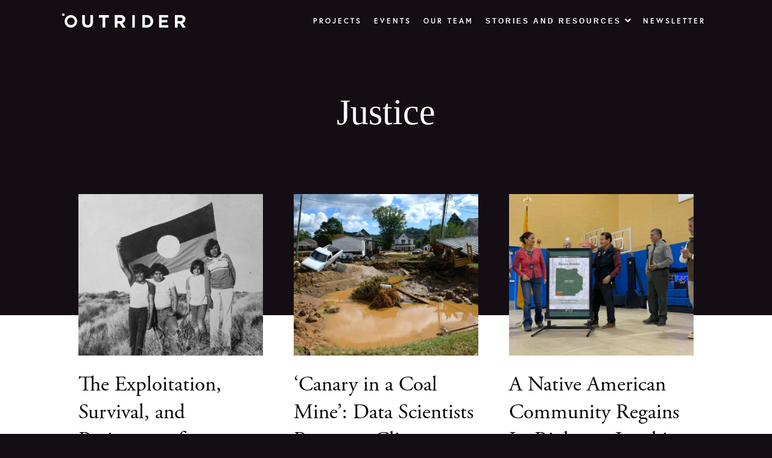

--- FILE ---
content_type: text/html; charset=UTF-8
request_url: https://outrider.org/tag/Justice
body_size: 95618
content:
<!DOCTYPE html><html><head><script>
            window.twttr = (function(d, s, id) {
						  var js, fjs = d.getElementsByTagName(s)[0],
						    t = window.twttr || {};
						  if (d.getElementById(id)) return t;
						  js = d.createElement(s);
						  js.id = id;
						  js.src = "https://platform.twitter.com/widgets.js";
						  fjs.parentNode.insertBefore(js, fjs);
						
						  t._e = [];
						  t.ready = function(f) {
						    t._e.push(f);
						  };
						
						  return t;
						}(document, "script", "twitter-wjs"));
            </script><meta charSet="utf-8"/><meta http-equiv="x-ua-compatible" content="ie=edge"/><meta name="viewport" content="width=device-width"/><script>(function(d) {var config = { kitId: 'gqa0wfx', scriptTimeout: 3000, async: true }, h=d.documentElement,t=setTimeout(function(){h.className=h.className.replace(/\bwf-loading\b/g,"")+" wf-inactive";},config.scriptTimeout),tk=d.createElement("script"),f=false,s=d.getElementsByTagName("script")[0],a;h.className+=" wf-loading";tk.src='https://use.typekit.net/'+config.kitId+'.js';tk.async=true;tk.onload=tk.onreadystatechange=function(){a=this.readyState;if(f||a&&a!="complete"&&a!="loaded")return;f=true;clearTimeout(t);try{Typekit.load(config)}catch(e){}};s.parentNode.insertBefore(tk,s) })(document);</script><link rel="apple-touch-icon" sizes="180x180" href="[data-uri]"/><link rel="icon" type="image/png" href="https://outrider.org/img/icon.png"/><link rel="stylesheet" href="https://api.tiles.mapbox.com/mapbox-gl-js/v1.12.0/mapbox-gl.css"/><link rel="stylesheet" href="https://cdnjs.cloudflare.com/ajax/libs/font-awesome/6.6.0/css/all.min.css"/><meta name="facebook-domain-verification" content="azc6p9f4hyw3el7wjfbqske4shdcrq"/><style data-href="/styles.5429358b5fa0efe2534a.css" data-identity="gatsby-global-css">@keyframes timelineCounters-module--slideUp--gcJVA{0%{opacity:0;transform:translate3d(0,50px,0)}to{opacity:1;transform:translateZ(0)}}@keyframes timelineCounters-module--slideUpLarge--n\+TY3{0%{opacity:0;transform:translate3d(0,150px,0)}to{opacity:1;transform:translateZ(0)}}.timelineCounters-module--counters--J0Hwt{padding:0 20px;text-shadow:0 0 10px rgba(0,0,0,.75)}@media only screen and (min-width:980px){.timelineCounters-module--counters--J0Hwt{bottom:0;left:0;padding:20px;position:absolute;text-shadow:none;transform-origin:left bottom;width:90%}}.timelineCounters-module--counterItem---cYnw{align-items:center;display:flex;justify-content:space-between;padding:50px 0 10px}@media only screen and (min-width:540px){.timelineCounters-module--counterItem---cYnw{justify-content:center}}@media only screen and (min-width:980px){.timelineCounters-module--counterItem---cYnw{display:block;padding:20px 0}}@media only screen and (device-width:375px)and (device-height:812px)and (-webkit-device-pixel-ratio:3){.timelineCounters-module--counterItem---cYnw{padding-bottom:30px}}.timelineCounters-module--counterItem---cYnw+.timelineCounters-module--counterItem---cYnw{border-top:1px dotted #343434}.timelineCounters-module--label--9pKDb{display:block;font:normal .75em/1 europa,sans-serif;letter-spacing:.15em;padding:5px 0;text-transform:uppercase}@media only screen and (min-width:540px){.timelineCounters-module--label--9pKDb{order:1;padding:0 15px}}@media only screen and (min-width:980px){.timelineCounters-module--label--9pKDb{font:normal 1.125em/1.125 adobe-garamond-pro,serif;letter-spacing:normal;order:0;padding:0;text-transform:none}}.timelineCounters-module--bombCount--Rstcg{font:300 1.875em/1 europa,sans-serif}.timelineCounters-module--numCounter--FERNz{display:inline-block;height:40px;overflow:hidden;position:relative;width:20px}.timelineCounters-module--numCounter--FERNz:after,.timelineCounters-module--numCounter--FERNz:before{content:"";height:12px;left:0;position:absolute;top:0;width:100%;z-index:1}.timelineCounters-module--numCounter--FERNz:after{bottom:0;top:auto}.timelineCounters-module--counterSlide--6W3cI{position:absolute;width:100%}.timelineCounters-module--counterSlide--6W3cI span{display:block;line-height:1;padding:5px 0;text-align:center}@media(min-width:1080px){.timelineCounters-module--counters--J0Hwt{padding:30px;transform:scale(1)}}@keyframes loadingScreen-module--slideUp--19duB{0%{opacity:0;transform:translate3d(0,50px,0)}to{opacity:1;transform:translateZ(0)}}@keyframes loadingScreen-module--slideUpLarge--YfiqP{0%{opacity:0;transform:translate3d(0,150px,0)}to{opacity:1;transform:translateZ(0)}}.loadingScreen-module--loadingScreen--OyVZ\+{align-items:center;background:#050405;display:flex;height:100vh;justify-content:center;position:fixed;width:100vw;z-index:9000}.loadingScreen-module--pulse--GnrBg{animation:loadingScreen-module--pulseScaleOut--rgBVA 1s ease-in-out infinite;background-color:#fff;border-radius:100%;height:40px;margin:40px auto;width:40px}@keyframes loadingScreen-module--pulseScaleOut--rgBVA{0%{transform:scale(0)}to{opacity:0;transform:scale(1)}}@keyframes effectCard-module--slideUp--Qt-Q1{0%{opacity:0;transform:translate3d(0,50px,0)}to{opacity:1;transform:translateZ(0)}}@keyframes effectCard-module--slideUpLarge--pLht7{0%{opacity:0;transform:translate3d(0,150px,0)}to{opacity:1;transform:translateZ(0)}}.effectCard-module--cardBk--6U9Ba{background:#000;height:105%;left:-2.5%;position:absolute;top:-2.5%;width:105%;z-index:0}.effectCard-module--cardBk--6U9Ba div{background-position:50%;background-repeat:no-repeat;background-size:cover;height:105%;left:-2.5%;opacity:.6;opacity:.25;position:absolute;top:-2.5%;transition:opacity .4s;width:105%;z-index:0}@media only screen and (min-width:980px){.effectCard-module--cardBk--6U9Ba div{opacity:.6;transition:opacity .4s}}.effectCard-module--card--2wrmb{-webkit-backface-visibility:hidden;backface-visibility:hidden;color:#fff;display:block;margin:0 auto 30px;max-width:600px;overflow:hidden;position:relative;text-decoration:none;transform-origin:center;transition:transform .4s}@media only screen and (min-width:980px){.effectCard-module--card--2wrmb{flex:0 1 33.33%;margin:0 1.5% 30px;max-width:none}}.effectCard-module--card--2wrmb .effectCard-module--cardContent--5gj-V{padding:30px;position:relative;width:100;z-index:1}.effectCard-module--card--2wrmb h3{color:#fff;display:block;font:normal 2rem/1.222 adobe-garamond-pro,serif;margin:0 0 1em;width:100%}@media only screen and (min-width:768px){.effectCard-module--card--2wrmb h3{font:normal 2.5rem/1.222 adobe-garamond-pro,serif}}.effectCard-module--card--2wrmb p{font:normal 1.1em/1.4 adobe-garamond-pro,serif}.effectCard-module--card--2wrmb img{display:block;width:100%}.effectCard-module--card--2wrmb .effectCard-module--text--1-3vb{opacity:1;padding-bottom:60px;position:relative;z-index:1}@media only screen and (min-width:980px){.effectCard-module--card--2wrmb .effectCard-module--text--1-3vb{opacity:0;transform:translateY(30px);transition:all .4s}}.effectCard-module--card--2wrmb .effectCard-module--text--1-3vb:before{background:#ea5600;content:"";display:block;height:1px;left:0;opacity:1;position:absolute;top:-15px;transform:translateZ(0) scale(1);transform-origin:left center;width:100px}@media only screen and (min-width:980px){.effectCard-module--card--2wrmb .effectCard-module--text--1-3vb:before{opacity:0;transform:translate3d(-30px,0,0) scale(.2);transition:all .4s cubic-bezier(.5,0,.5,1)}}.effectCard-module--card--2wrmb.effectCard-module--active--bsxmF{opacity:1;z-index:1}@media only screen and (min-width:980px){.effectCard-module--card--2wrmb.effectCard-module--active--bsxmF{transform:scale(1.08)}}.effectCard-module--card--2wrmb.effectCard-module--active--bsxmF .effectCard-module--text--1-3vb{opacity:1;transform:translateY(0)}.effectCard-module--card--2wrmb.effectCard-module--active--bsxmF .effectCard-module--text--1-3vb:before{opacity:1;transform:translateZ(0) scale(1);transition:all .6s cubic-bezier(.5,0,.5,1) .1s}.effectCard-module--card--2wrmb.effectCard-module--active--bsxmF .effectCard-module--cardBk--6U9Ba div{opacity:.25}@media only screen and (min-width:980px){.effectCard-module--card--2wrmb.effectCard-module--otherActive--ECuEl{transform:scale(.92)}}.effectCard-module--icon--DrqAD{align-items:center;bottom:30px;display:flex;justify-content:flex-start;left:20px;padding:3px 0;position:absolute;width:calc(100% - 20px);z-index:1}.effectCard-module--icon--DrqAD button{flex:0 0 auto}.effectCard-module--iconText--pXf8d{margin:0!important;opacity:1;padding:0 20px 0 15px}@media only screen and (min-width:980px){.effectCard-module--iconText--pXf8d{opacity:0;padding:0 30px 0 20px;transition:all .4s}}.effectCard-module--active--bsxmF .effectCard-module--iconText--pXf8d{opacity:1}@keyframes externalArticleList-module--slideUp--bRj\+X{0%{opacity:0;transform:translate3d(0,50px,0)}to{opacity:1;transform:translateZ(0)}}@keyframes externalArticleList-module--slideUpLarge--9e4XA{0%{opacity:0;transform:translate3d(0,150px,0)}to{opacity:1;transform:translateZ(0)}}.externalArticleList-module--externalArticleList--KVbom{margin:0 5px 5px}.externalArticleList-module--innerWrapper--HsyBM{display:flex;flex-direction:column}.externalArticleList-module--header---S\+Yj{background:linear-gradient(270deg,hsla(0,0%,100%,0),#4b414c);color:#ea5600;font-size:12px;font-weight:700;line-height:17px;padding:50px 40px 0;text-transform:uppercase}.externalArticleList-module--spacerWrapper--LhWj\+{background:#000}.externalArticleList-module--spacer--T8egA{background:linear-gradient(270deg,hsla(0,0%,100%,0),#4b414c);height:25px;min-height:25px}@media only screen and (max-width:768px){.externalArticleList-module--externalArticleList--KVbom{margin:0 20px 20px!important}}@media only screen and (max-width:1200px){.externalArticleList-module--externalArticleList--KVbom{margin:0 20px!important}.externalArticleList-module--innerWrapper--HsyBM{-webkit-overflow-scrolling:touch;flex-direction:row;overflow:hidden;overflow-x:scroll}.externalArticleList-module--header---S\+Yj{background:transparent;margin:0 20px 20px 0;padding:0}.externalArticleList-module--spacerWrapper--LhWj\+{display:none}}@keyframes externalArticle-module--slideUp--gbGEB{0%{opacity:0;transform:translate3d(0,50px,0)}to{opacity:1;transform:translateZ(0)}}@keyframes externalArticle-module--slideUpLarge--yqcKC{0%{opacity:0;transform:translate3d(0,150px,0)}to{opacity:1;transform:translateZ(0)}}.externalArticle-module--externalArticle--QkC8b{background:#000;color:#f1f1f1;font-family:adobe-garamond-pro,serif;margin-top:-1px}.externalArticle-module--externalArticleContainer--Y38iu{background:linear-gradient(270deg,hsla(0,0%,100%,0),#4b414c)}.externalArticle-module--externalArticleWrapper--Ni4Nl{padding:24px 40px}.externalArticle-module--externalArticleWrapper--Ni4Nl a,.externalArticle-module--externalArticleWrapper--Ni4Nl a:active,.externalArticle-module--externalArticleWrapper--Ni4Nl a:hover,.externalArticle-module--externalArticleWrapper--Ni4Nl a:link,.externalArticle-module--externalArticleWrapper--Ni4Nl a:visited{color:#f1f1f1;text-decoration:none}.externalArticle-module--externalArticleWrapper--Ni4Nl a>div>span{position:absolute;transition:.3s}.externalArticle-module--externalArticleWrapper--Ni4Nl a:hover{color:#d4d3d3}.externalArticle-module--externalArticleWrapper--Ni4Nl a:hover>div>span{padding-left:5px}.externalArticle-module--headline--kS9FD{font-size:22px;line-height:30px}.externalArticle-module--headline--kS9FD a,.externalArticle-module--headline--kS9FD a:active,.externalArticle-module--headline--kS9FD a:hover,.externalArticle-module--headline--kS9FD a:link,.externalArticle-module--headline--kS9FD a:visited{color:#f1f1f1;text-decoration:none}.externalArticle-module--headline--kS9FD a:hover{color:#d4d3d3}.externalArticle-module--title--GyDps{font-size:18px;font-style:italic;line-height:27px;margin-right:5px}.externalArticle-module--angle--lqase{color:#ea5600}.externalArticle-module--divider--HfHLV{border-bottom:2px solid #ea5600;margin:0 40px}@media only screen and (max-width:1200px){.externalArticle-module--divider--HfHLV{display:none}.externalArticle-module--externalArticle--QkC8b{margin-right:20px;min-width:250px}.externalArticle-module--externalArticleContainer--Y38iu{height:100%}.externalArticle-module--headline--kS9FD{font-size:16px}.externalArticle-module--externalArticleWrapper--Ni4Nl a>div>span{position:inherit}}@keyframes annotatedImage-module--slideUp--NZjoj{0%{opacity:0;transform:translate3d(0,50px,0)}to{opacity:1;transform:translateZ(0)}}@keyframes annotatedImage-module--slideUpLarge--Q-Jr6{0%{opacity:0;transform:translate3d(0,150px,0)}to{opacity:1;transform:translateZ(0)}}.annotatedImage-module--annotatedImage--Ge19T{align-items:center;display:flex;flex-direction:column;justify-content:space-around;margin-left:auto;margin-right:auto;position:relative}@media only screen and (min-width:768px){.annotatedImage-module--annotatedImage--Ge19T{max-width:700px;width:75%}}@media only screen and (min-width:980px){.annotatedImage-module--annotatedImage--Ge19T{max-width:none;width:auto}}.annotatedImage-module--image--wH85R{display:block;max-width:100%;position:relative;z-index:1}.annotatedImage-module--textWrap--Awv\+g{margin:0 auto;padding:30px 0 0;width:86%}@media only screen and (min-width:540px){.annotatedImage-module--textWrap--Awv\+g{width:90%}}@media only screen and (min-width:768px){.annotatedImage-module--textWrap--Awv\+g{width:100%}}@media only screen and (min-width:980px){.annotatedImage-module--textWrap--Awv\+g{padding:30px 20px;width:100%}}.annotatedImage-module--textBlock--6maA7{margin-bottom:30px}.annotatedImage-module--textBlock--6maA7:last-child{border-bottom:1px solid #343434;margin-bottom:0;padding-bottom:20px}@media only screen and (min-width:980px){.annotatedImage-module--textBlock--6maA7:last-child{border-bottom:none;padding-bottom:0}}.annotatedImage-module--textBlock--6maA7 img{display:block;margin:10px 0 0}.annotatedImage-module--textBlock--6maA7 h4,.annotatedImage-module--textBlock--6maA7 p{color:#999}@media(min-width:980px){.annotatedImage-module--annotatedImage--Ge19T{align-items:center;flex-direction:row;justify-content:space-around;margin:90px 0;max-width:none}.annotatedImage-module--annotatedImage--Ge19T:before{border:1px solid #343434;border-right:none;content:"";display:block;height:calc(100% + 20px);position:absolute;right:0;top:-10px;width:60%;z-index:0}.annotatedImage-module--image--wH85R{width:50%}.annotatedImage-module--textWrap--Awv\+g{padding:20px 40px;width:50%}}@media(min-width:1100px){.annotatedImage-module--textWrap--Awv\+g{padding:20px 90px}.annotatedImage-module--annotatedImage--Ge19T{margin:150px 0}.annotatedImage-module--annotatedImage--Ge19T:before{height:calc(100% + 160px);top:-80px}}@keyframes popularStories-module--slideUp--arp6Z{0%{opacity:0;transform:translate3d(0,50px,0)}to{opacity:1;transform:translateZ(0)}}@keyframes popularStories-module--slideUpLarge--KZY0G{0%{opacity:0;transform:translate3d(0,150px,0)}to{opacity:1;transform:translateZ(0)}}.popularStories-module--popularStories--75wJh{margin:auto;max-width:700px;width:86%}@media only screen and (min-width:768px){.popularStories-module--popularStories--75wJh{width:75%}}@media only screen and (min-width:1200px){.popularStories-module--popularStories--75wJh{align-items:center;max-width:830px;width:calc(75% + 130px)}}.popularStories-module--articleScrollWrapper--Tx735{align-items:center;display:flex;flex-direction:row;flex-wrap:nowrap}.popularStories-module--articleListWrapper--OjXPX{display:flex;overflow:hidden;overflow-x:scroll}@media only screen and (min-width:1200px){.popularStories-module--articleListWrapper--OjXPX{overflow-x:hidden}}.popularStories-module--heading--woJkx{color:#f1f1f1;font-size:16px;font-weight:700;letter-spacing:1.33px;line-height:17px;margin-bottom:25px;text-transform:uppercase}@media only screen and (min-width:1200px){.popularStories-module--heading--woJkx{margin-left:65px}}.popularStories-module--spacer--p-4Vm{border:1px solid #ea5600;box-sizing:border-box;height:1px;margin-bottom:25px;width:46px}@media only screen and (min-width:1200px){.popularStories-module--spacer--p-4Vm{margin-left:65px}}.popularStories-module--story--H0Phc{border:1px solid #343434;color:#f1f1f1;font-family:adobe-garamond-pro,serif;font-size:22px;line-height:30px;margin-right:30px;min-height:170px;min-width:250px;padding:15px}.popularStories-module--story--H0Phc .popularStories-module--arciveWrapper--nlCXs{margin-bottom:15px}.popularStories-module--story--H0Phc .popularStories-module--archive--BJgnI,.popularStories-module--story--H0Phc .popularStories-module--archive--BJgnI:link,.popularStories-module--story--H0Phc .popularStories-module--archive--BJgnI:visited{box-shadow:inset 0 -1px 0 0 transparent;color:#ea5600;font-family:europa,sans-serif;font-size:12px;font-weight:700;letter-spacing:1px;line-height:17px;text-decoration:none;transition:box-shadow .43s cubic-bezier(.55,.085,0,.99)}.popularStories-module--story--H0Phc .popularStories-module--archive--BJgnI:hover{box-shadow:inset 0 -2em 0 0 rgba(234,86,0,.9);color:#fff}.popularStories-module--story--H0Phc .popularStories-module--author--qUzjv{color:#f1f1f1;font-family:europa,sans-serif;font-size:10px;font-weight:700;letter-spacing:.83px;line-height:17px;margin-top:15px}.popularStories-module--story--H0Phc a,.popularStories-module--story--H0Phc a:link,.popularStories-module--story--H0Phc a:visited{color:#f1f1f1;text-decoration:none}.popularStories-module--story--H0Phc a:hover{color:#e2e2e2;text-decoration:none}.popularStories-module--moreStoriesWrapper--YqMyS{border:1px solid #343434;color:#fff;display:flex;justify-content:center;min-height:170px;min-width:250px;padding:20px 30px}.popularStories-module--moreStoriesButton--y8SsO{align-items:center;background:transparent;color:#f1f1f1;display:flex;flex-direction:column;justify-content:center;padding:0;pointer-events:auto;text-decoration:none;transition:transform .4s .1s}.popularStories-module--moreStoriesButton--y8SsO:hover{cursor:pointer}.popularStories-module--moreStoriesButton--y8SsO:focus{outline:0}.popularStories-module--moreStoriesButton--y8SsO:hover .popularStories-module--moreStoriesArrow--1JV8b{background:#ea5600;color:#f1f1f1;text-shadow:none}.popularStories-module--moreStoriesButton--y8SsO:hover .popularStories-module--moreStoriesArrow--1JV8b:after{background:#ea5600;opacity:0;transform:scale(1.5)}.popularStories-module--moreStoriesButton--y8SsO:hover .popularStories-module--moreStories--3VmId{color:#e2e2e2}.popularStories-module--moreStories--3VmId{color:#f1f1f1;font-family:adobe-garamond-pro,serif;font-size:22px;font-weight:400;letter-spacing:1px;line-height:30px;margin-top:15px}.popularStories-module--moreStoriesArrow--1JV8b{color:#f1f1f1!important;font-size:33px;font-weight:100;height:40px!important;line-height:30px;margin-left:10px;width:40px!important}.popularStories-module--moreStoriesArrow--1JV8b:after{height:40px!important;width:40px!important}.popularStories-module--leftArrow--1mtrj{visible:hidden!important;display:none!important}@media only screen and (min-width:1200px){.popularStories-module--leftArrow--1mtrj{visible:hidden;color:#f1f1f1!important;display:block!important;height:45px!important;margin-right:20px;min-width:45px;transform:rotate(180deg);width:45px!important}.popularStories-module--leftArrow--1mtrj:before{line-height:45px!important}.popularStories-module--leftArrow--1mtrj:after{height:45px!important;width:45px!important}}.popularStories-module--rightArrow--rck4G{visible:hidden!important;display:none!important}@media only screen and (min-width:1200px){.popularStories-module--rightArrow--rck4G{color:#f1f1f1!important;display:block!important;height:45px!important;margin-left:20px;min-width:45px;width:45px!important}.popularStories-module--rightArrow--rck4G:before{line-height:45px!important}.popularStories-module--rightArrow--rck4G:after{height:45px!important;width:45px!important}}@keyframes resourcesCallout-module--slideUp--Dyizg{0%{opacity:0;transform:translate3d(0,50px,0)}to{opacity:1;transform:translateZ(0)}}@keyframes resourcesCallout-module--slideUpLarge--S30rW{0%{opacity:0;transform:translate3d(0,150px,0)}to{opacity:1;transform:translateZ(0)}}.resourcesCallout-module--resourcesCallout--oUZgG{background-color:#f1f1f1;color:#0e0e0e;padding:45px 0}@media only screen and (min-width:768px){.resourcesCallout-module--resourcesCallout--oUZgG{padding:75px 0}}.resourcesCallout-module--resourcesCallout--oUZgG h1{position:relative}.resourcesCallout-module--resourcesCallout--oUZgG h1:before{background-color:#ea5600;content:"";display:block;height:2px;margin-bottom:20px;width:100px}.resourcesCallout-module--resourcesCallout--oUZgG ul{font-family:adobe-garamond-pro,serif;margin:0;padding:0}.resourcesCallout-module--resourcesCallout--oUZgG ul li{border-top:1px solid hsla(0,1%,83%,.5);display:block;font-size:18px;font-size:1.125 rem;font-style:italic;line-height:26px;line-height:1.625 rem;padding:25px 0;position:relative}@media only screen and (min-width:980px){.resourcesCallout-module--resourcesCallout--oUZgG ul li{font-size:21px;font-size:1.3125 rem;line-height:30px;line-height:1.875 rem}}.resourcesCallout-module--resourcesCallout--oUZgG ul li:last-child{border-bottom:1px solid hsla(0,1%,83%,.5)}.resourcesCallout-module--resourcesCallout--oUZgG ul li a{color:#0e0e0e;display:block;padding-right:60px;text-decoration:none;transition:all .5s cubic-bezier(.18,1,.21,1)}@media only screen and (min-width:768px){.resourcesCallout-module--resourcesCallout--oUZgG ul li a{padding-right:100px}}.resourcesCallout-module--resourcesCallout--oUZgG ul li a span{position:absolute;right:0;top:50%;transform:translateY(-50%)}.resourcesCallout-module--resourcesCallout--oUZgG ul li a:hover{color:#676666}.resourcesCallout-module--ctaWrap--XlNh4{margin-top:30px;text-align:center}@media only screen and (min-width:540px){.resourcesCallout-module--ctaWrap--XlNh4{align-items:center;display:flex;flex-flow:row wrap;flex-wrap:wrap;text-align:inherit}}@media only screen and (min-width:980px){.resourcesCallout-module--ctaWrap--XlNh4{margin-top:40px}}@media only screen and (min-width:540px){.resourcesCallout-module--colLeft--xNkxI{flex:2 1}}.resourcesCallout-module--colLeft--xNkxI p{color:#ea5600;font-family:adobe-garamond-pro,serif;font-size:26px;font-size:1.625 rem;font-style:italic}@media only screen and (min-width:540px){.resourcesCallout-module--colRight--ifsPO{flex:1 1;text-align:right}}@keyframes simpleCallout-module--slideUp--lE1Gr{0%{opacity:0;transform:translate3d(0,50px,0)}to{opacity:1;transform:translateZ(0)}}@keyframes simpleCallout-module--slideUpLarge--ueYgK{0%{opacity:0;transform:translate3d(0,150px,0)}to{opacity:1;transform:translateZ(0)}}.simpleCallout-module--simpleCallout--Y2k4j>div{align-items:center;border-bottom:1px solid #ea5600;border-top:1px solid #ea5600;color:#f1f1f1;display:flex;flex-direction:row;font-family:adobe-garamond-pro,serif;font-size:20px;justify-content:space-between;line-height:32px;padding:30px 25px!important;text-align:center}.simpleCallout-module--simpleCallout--Y2k4j a[class*=button]{padding:6px 40px!important}.simpleCallout-module--text--QE\+sY{font-size:26px;font-style:italic;line-height:29px;text-align:center}@media only screen and (max-width:768px){.simpleCallout-module--simpleCallout--Y2k4j>div{flex-direction:column;padding:25px 0!important}.simpleCallout-module--text--QE\+sY{margin-bottom:25px}}@keyframes creditCallout-module--slideUp--RjED-{0%{opacity:0;transform:translate3d(0,50px,0)}to{opacity:1;transform:translateZ(0)}}@keyframes creditCallout-module--slideUpLarge--MCttL{0%{opacity:0;transform:translate3d(0,150px,0)}to{opacity:1;transform:translateZ(0)}}.creditCallout-module--creditCallout--S3fVt{border-top:1px solid #343434;padding-top:40px}.creditCallout-module--creditCallout--S3fVt p{color:#d1d1d1;font:normal 1em/1.5 adobe-garamond-pro,serif;margin:0}@media only screen and (min-width:980px){.creditCallout-module--creditCallout--S3fVt p{flex:0 0 60%;padding-left:40px}.creditCallout-module--creditCallout--S3fVt{align-items:flex-start;display:flex;flex-direction:row;justify-content:flex-start}}.creditCallout-module--logoWrap--mH2Xk{max-width:350px}.creditCallout-module--logoWrap--mH2Xk img{display:block;height:auto;margin-bottom:20px;margin-top:-10px;max-width:100%}@media only screen and (min-width:980px){.creditCallout-module--logoWrap--mH2Xk{flex:0 0 40%}}@keyframes inlineMailChimpForm-module--slideUp--0GtPM{0%{opacity:0;transform:translate3d(0,50px,0)}to{opacity:1;transform:translateZ(0)}}@keyframes inlineMailChimpForm-module--slideUpLarge--Zc7Ei{0%{opacity:0;transform:translate3d(0,150px,0)}to{opacity:1;transform:translateZ(0)}}.inlineMailChimpForm-module--form--zF7Bu{border-bottom:1px solid #ea5600;border-top:1px solid #ea5600;color:#f1f1f1;font-family:adobe-garamond-pro,serif;font-size:20px;line-height:32px;padding:30px 25px!important;text-align:center}.inlineMailChimpForm-module--form--zF7Bu.inlineMailChimpForm-module--blackText--WRxNG{color:#000}.inlineMailChimpForm-module--form--zF7Bu.inlineMailChimpForm-module--blackText--WRxNG .inlineMailChimpForm-module--emailInput--3BJxp{border-color:#6c6c6e;color:#000}.inlineMailChimpForm-module--form--zF7Bu.inlineMailChimpForm-module--blackText--WRxNG .inlineMailChimpForm-module--emailInput--3BJxp::placeholder{color:#6c6c6e}.inlineMailChimpForm-module--form--zF7Bu .inlineMailChimpForm-module--smallGreyText--GCU\+k{color:hsla(0,0%,40%,.96);font-family:Europa-Bold,sans-serif;font-size:12px;font-weight:700;letter-spacing:2px;line-height:14px;margin-bottom:15px;text-transform:uppercase}.inlineMailChimpForm-module--form--zF7Bu .inlineMailChimpForm-module--largeWhiteText--3-CaY{font-size:28px;line-height:50px;margin-bottom:20px}.inlineMailChimpForm-module--form--zF7Bu .inlineMailChimpForm-module--textBlock--kWuGj{margin-left:auto;margin-right:auto}.inlineMailChimpForm-module--form--zF7Bu .inlineMailChimpForm-module--inputGroup--2fbAU{padding:20px 0 10px;text-align:center}.inlineMailChimpForm-module--form--zF7Bu .inlineMailChimpForm-module--buttonMargin--ZYkhg{margin:0 10px}.inlineMailChimpForm-module--form--zF7Bu .inlineMailChimpForm-module--spacer--oxUa5{display:inline-block;min-width:40px;width:40px}@media only screen and (max-width:768px){.inlineMailChimpForm-module--form--zF7Bu .inlineMailChimpForm-module--spacer--oxUa5{display:block;height:10px;min-width:0;width:0}.inlineMailChimpForm-module--form--zF7Bu .inlineMailChimpForm-module--emailInput--3BJxp::placeholder{text-align:center}}.inlineMailChimpForm-module--form--zF7Bu .inlineMailChimpForm-module--emailInput--3BJxp{background-color:transparent;border:1px solid #f1f1f1;color:#f1f1f1;height:50px;margin-bottom:10px;margin-left:10px;margin-right:10px;min-width:240px;padding:0 10px;vertical-align:middle;width:calc(100% - 240px)}.inlineMailChimpForm-module--form--zF7Bu .inlineMailChimpForm-module--emailInput--3BJxp::placeholder{color:#f1f1f1;font-family:Europa-Regular,sans-serif;font-size:12px;letter-spacing:2px;padding-left:10px;text-transform:uppercase}.inlineMailChimpForm-module--form--zF7Bu .inlineMailChimpForm-module--submitButton--o6qVl{background-color:#ea5600;border:1px solid #ea5600;border-radius:21.5px;color:#f1f1f1;font-family:Europa-Bold,sans-serif;font-size:12px;font-weight:700;height:43px;letter-spacing:2px;line-height:14px;text-transform:uppercase;width:200px}.inlineMailChimpForm-module--form--zF7Bu .inlineMailChimpForm-module--errorResponse--qaxOO{color:red;font-family:Europa-Bold,sans-serif;font-size:12px;font-weight:700;letter-spacing:2px;line-height:14px;margin-top:10px;text-align:left}.inlineMailChimpForm-module--form--zF7Bu .inlineMailChimpForm-module--errorResponse--qaxOO a,.inlineMailChimpForm-module--form--zF7Bu .inlineMailChimpForm-module--errorResponse--qaxOO a:link,.inlineMailChimpForm-module--form--zF7Bu .inlineMailChimpForm-module--errorResponse--qaxOO a:visited{box-shadow:inset 0 -1px 0 0 #ea5600;color:#f1f1f1;text-decoration:none;transition:box-shadow .43s cubic-bezier(.55,.085,0,.99)}.inlineMailChimpForm-module--form--zF7Bu .inlineMailChimpForm-module--errorResponse--qaxOO a:hover{box-shadow:inset 0 -1.25em 0 0 #ea5600}.inlineMailChimpForm-module--form--zF7Bu .inlineMailChimpForm-module--footer--8XTWQ{color:#fff;font-size:14px;line-height:26px;text-align:center}@media only screen and (max-width:768px){.inlineMailChimpForm-module--form--zF7Bu{padding:10px 0!important}}@keyframes sectionHeading-module--slideUp--AmblL{0%{opacity:0;transform:translate3d(0,50px,0)}to{opacity:1;transform:translateZ(0)}}@keyframes sectionHeading-module--slideUpLarge--cQosN{0%{opacity:0;transform:translate3d(0,150px,0)}to{opacity:1;transform:translateZ(0)}}.sectionHeading-module--sectionHeading--wjMUP{margin:80px auto 25px!important;position:relative}@media only screen and (min-width:980px){.sectionHeading-module--sectionHeading--wjMUP{margin:90px auto 68px!important}}@media only screen and (min-width:1200px){.sectionHeading-module--sectionHeading--wjMUP{margin:160px auto 80px!important}}.sectionHeading-module--sectionHeading--wjMUP h1{display:inline;margin-bottom:0!important}@media only screen and (min-width:1200px){.sectionHeading-module--sectionHeading--wjMUP h1{display:inline-block;font-size:3.35em!important}}.sectionHeading-module--sectionHeadingFAQ--zFmzV{margin:15px auto 0!important}.sectionHeading-module--sectionHeadingFAQ--zFmzV h2{font-size:2em;margin:0;position:relative}.sectionHeading-module--sectionHeadingFAQ--zFmzV h2:before{background:#ea5600;content:"";display:block;height:1px;margin-bottom:34px;width:70px}@media only screen and (min-width:980px){.sectionHeading-module--sectionHeadingFAQ--zFmzV h2{font-size:2.4em}.sectionHeading-module--sectionHeadingFAQ--zFmzV h2:before{background:#ea5600;height:1px;left:-100px;margin:0;position:absolute;top:.5em;width:70px}}.sectionHeading-module--line--oHWV4{color:#ea5600;display:inline;font-family:adobe-garamond-pro,serif;font-size:30px;font-size:1.875 rem;font-style:italic;padding:5px 0}.sectionHeading-module--line--oHWV4 .sectionHeading-module--lineObj--amVLj{display:inline-block}.sectionHeading-module--line--oHWV4 .sectionHeading-module--lineObj--amVLj:after{content:". ";margin:0 10px 0 0}@media only screen and (min-width:1200px){.sectionHeading-module--line--oHWV4{display:inline-block;left:-15vw;position:absolute;top:50%;transform:translateY(-50%)}.sectionHeading-module--line--oHWV4 .sectionHeading-module--lineObj--amVLj{background-color:#ea5600;content:"";display:inline-block;height:1px;margin:0 0 0 20px;vertical-align:middle;width:9vw}.sectionHeading-module--line--oHWV4 .sectionHeading-module--lineObj--amVLj:after{content:"";margin:0}}@media only screen and (min-width:1500px){.sectionHeading-module--line--oHWV4 .sectionHeading-module--lineObj--amVLj{width:10vw}}@media only screen and (min-width:1200px){.sectionHeading-module--lineRight--sSzSK{left:unset;right:-15vw}}@keyframes contactCallout-module--slideUp--83pw-{0%{opacity:0;transform:translate3d(0,50px,0)}to{opacity:1;transform:translateZ(0)}}@keyframes contactCallout-module--slideUpLarge--LPTCJ{0%{opacity:0;transform:translate3d(0,150px,0)}to{opacity:1;transform:translateZ(0)}}.contactCallout-module--contactCallout---ExMx{margin-bottom:80px;position:relative}@media only screen and (min-width:768px){.contactCallout-module--contactCallout---ExMx{align-items:flex-end;display:flex;height:540px;margin-bottom:100px}}.contactCallout-module--colLeft--1UOmQ{background-color:#251f25;height:100%;margin-bottom:30px;overflow:hidden;position:relative}@media only screen and (min-width:768px){.contactCallout-module--colLeft--1UOmQ{flex:2 1;margin-bottom:0}}.contactCallout-module--colRight--IGN5l{padding:0 30px}@media only screen and (min-width:768px){.contactCallout-module--colRight--IGN5l{flex:1 1}}.contactCallout-module--line--WlGVp{position:relative}.contactCallout-module--line--WlGVp:before{background-color:#ea5600;content:"";display:block;height:3px;margin:45px 0 20px;width:70px}@media only screen and (min-width:768px){.contactCallout-module--line--WlGVp:before{margin:0 0 25px}}.contactCallout-module--mapContainer--VtI\+1{height:300px;position:relative;width:100%}@media only screen and (min-width:768px){.contactCallout-module--mapContainer--VtI\+1{bottom:0;height:100%;position:absolute;top:0}}@keyframes mailChimpForm-module--slideUp--svBI\+{0%{opacity:0;transform:translate3d(0,50px,0)}to{opacity:1;transform:translateZ(0)}}@keyframes mailChimpForm-module--slideUpLarge--Fby00{0%{opacity:0;transform:translate3d(0,150px,0)}to{opacity:1;transform:translateZ(0)}}.mailChimpForm-module--form--dowlL label{display:block;margin-bottom:30px}.mailChimpForm-module--form--dowlL label span{color:#fff;display:block;font-size:16px;font-size:1 rem;font-weight:600;margin-bottom:20px}@media only screen and (min-width:768px){.mailChimpForm-module--form--dowlL label span{font-size:18px;font-size:1.125 rem}}.mailChimpForm-module--form--dowlL input,.mailChimpForm-module--form--dowlL select{-webkit-appearance:none;-moz-appearance:none;background-color:transparent;border:1px solid #6c6c6e;border-radius:0;color:#6c6c6e;display:block;font-size:14px;font-size:.875 rem;font-weight:400;line-height:1.3;outline:0;padding:20px;transition:all .3s;width:100%}@media only screen and (min-width:768px){.mailChimpForm-module--form--dowlL input,.mailChimpForm-module--form--dowlL select{font-size:18px;font-size:1.125 rem}}.mailChimpForm-module--form--dowlL input::placeholder,.mailChimpForm-module--form--dowlL select::placeholder{color:#6c6c6e}.mailChimpForm-module--form--dowlL input:focus,.mailChimpForm-module--form--dowlL select:focus{border-color:#fff;color:#fff;outline:0}.mailChimpForm-module--form--dowlL input:focus::placeholder,.mailChimpForm-module--form--dowlL select:focus::placeholder{color:#fff}.mailChimpForm-module--form--dowlL select,.mailChimpForm-module--form--dowlL select:-moz-focusring,.mailChimpForm-module--form--dowlL select::-moz-focus-inner{color:transparent!important;text-shadow:0 0 0 #6c6c6e!important}.mailChimpForm-module--form--dowlL .mailChimpForm-module--selectList--ywSbv{position:relative}.mailChimpForm-module--form--dowlL .mailChimpForm-module--selectList--ywSbv:after{border-color:#6c6c6e transparent transparent;border-style:solid;border-width:8px 6.5px 0;content:"";height:0;position:absolute;right:25px;top:50%;transform:translateY(-4px);width:0}.mailChimpForm-module--form--dowlL .mailChimpForm-module--submit--a9o9I{background:#fff;border-radius:50px;color:#000;cursor:pointer;display:inline-block;font-family:europa,sans-serif;font-size:11px;font-size:.6875 rem;font-weight:700;letter-spacing:2px;margin-top:10px;min-width:200px;padding:12px 30px;position:relative;text-align:center;text-decoration:none;text-transform:uppercase;transition:all .3s;width:auto}@media only screen and (min-width:768px){.mailChimpForm-module--form--dowlL .mailChimpForm-module--submit--a9o9I{font-size:12px;font-size:.75 rem;margin-top:30px;padding:15px 45px}}.mailChimpForm-module--form--dowlL .mailChimpForm-module--submit--a9o9I:focus,.mailChimpForm-module--form--dowlL .mailChimpForm-module--submit--a9o9I:hover{background:#ea5600;color:#fff}@keyframes mailChimpThankYou-module--slideUp--pVwfO{0%{opacity:0;transform:translate3d(0,50px,0)}to{opacity:1;transform:translateZ(0)}}@keyframes mailChimpThankYou-module--slideUpLarge--5mTV1{0%{opacity:0;transform:translate3d(0,150px,0)}to{opacity:1;transform:translateZ(0)}}.mailChimpThankYou-module--oneColWrap--hjwje{background-position:top;background-size:cover;display:flex;flex-direction:column;margin:-175px auto 0;max-width:100%;padding-bottom:180px;padding-top:175px;width:100%}.mailChimpThankYou-module--mailChimpThankYouInset--x\+3E4{margin:0 auto;max-width:calc(92% - 60px)}.mailChimpThankYou-module--calloutHeading--s3LfR{display:block;font-family:adobe-garamond-pro,serif;font-size:60px;font-size:3.75 rem;font-weight:200;line-height:60px;line-height:3.75 rem;margin:0 auto;max-width:1000px;text-align:center}.mailChimpThankYou-module--calloutText--yzZnN{display:block;font-family:adobe-garamond-pro,serif;font-size:22px;font-size:1.375 rem;font-weight:400;line-height:30px;line-height:1.875 rem;margin:0 auto;max-width:550px;padding:20px 0 15px;text-align:center}.mailChimpThankYou-module--followUs--NW\+q5{font-family:adobe-garamond-pro,serif;font-size:32px;font-size:2 rem;font-weight:400;line-height:46px;line-height:2.875 rem;margin:15px 0;padding:0;text-align:center}.mailChimpThankYou-module--iconTwitter--U\+7jz{background-position:50%;background-repeat:no-repeat;background-size:50%!important;margin:0!important}.mailChimpThankYou-module--iconTwitter--U\+7jz:after{content:none!important}.mailChimpThankYou-module--iconTwitter--U\+7jz:hover{background-image:url(/img/xlogo-white.png)!important}.mailChimpThankYou-module--socialWrap--NnE--{list-style:none;margin:0 auto;text-align:center}.mailChimpThankYou-module--socialWrap--NnE-- li{display:inline-block;padding:0 10px;text-align:center}@media only screen and (max-width:768px){.mailChimpThankYou-module--oneColWrap--hjwje{flex-direction:column;margin-top:-175px;max-width:100%;padding-bottom:200px;padding-top:175px;width:100%}.mailChimpThankYou-module--mailChimpThankYouInset--x\+3E4{margin:0 auto;max-width:calc(98% - 60px)}}@keyframes oneColMailChimpForm-module--slideUp--QJBqS{0%{opacity:0;transform:translate3d(0,50px,0)}to{opacity:1;transform:translateZ(0)}}@keyframes oneColMailChimpForm-module--slideUpLarge--cUaYy{0%{opacity:0;transform:translate3d(0,150px,0)}to{opacity:1;transform:translateZ(0)}}.oneColMailChimpForm-module--oneColWrap--NgYJX{background-position:top;background-size:cover;display:flex;flex-direction:column;margin:-175px auto 0;max-width:100%;padding-bottom:180px;padding-top:175px;width:100%}.oneColMailChimpForm-module--oneColMailChimpFormInset--gXyDT{margin:0 auto;max-width:calc(92% - 60px)}.oneColMailChimpForm-module--mcEmbedSignupWrap--DNtRf{flex:1 1;max-width:100%;padding:0;width:100%}.oneColMailChimpForm-module--calloutHeading--5spio{font-family:adobe-garamond-pro,serif;font-size:60px;font-size:3.75 rem;font-weight:200;line-height:60px;line-height:3.75 rem;margin:0 auto;max-width:1000px;padding:0 0 22px;text-align:center}.oneColMailChimpForm-module--calloutSubtitle--vYGYC{font-family:adobe-garamond-pro,serif;font-size:27px;font-size:1.6875 rem;font-weight:200;line-height:33px;line-height:2.0625 rem;margin:0 auto;max-width:800px;padding:0 0 18px;text-align:center}.oneColMailChimpForm-module--calloutText--K-Yeo{font-family:europa,sans-serif;font-size:12px;font-size:.75 rem;font-weight:400;line-height:20px;line-height:1.25 rem;margin:15px 0;padding:0;text-align:center}.oneColMailChimpForm-module--form--3pm7d{color:#f1f1f1;font-family:adobe-garamond-pro,serif;font-size:20px;line-height:32px;margin:0 auto;max-width:800px;padding:10px 10px 0!important;text-align:left;width:100%!important}.oneColMailChimpForm-module--form--3pm7d .oneColMailChimpForm-module--logo--VgWV7{display:none}.oneColMailChimpForm-module--form--3pm7d .oneColMailChimpForm-module--smallGreyText--ryL4x{color:hsla(0,0%,40%,.96);font-size:12px;font-weight:700;letter-spacing:2px;line-height:14px;margin-bottom:15px;text-transform:uppercase}.oneColMailChimpForm-module--form--3pm7d .oneColMailChimpForm-module--smallHeader--T\+tgH{font-family:europa,sans-serif;font-size:12px;margin-bottom:20px;text-transform:uppercase}.oneColMailChimpForm-module--form--3pm7d .oneColMailChimpForm-module--largeText--ygyo7{font-size:40px;line-height:54px;margin-bottom:20px}.oneColMailChimpForm-module--form--3pm7d .oneColMailChimpForm-module--textBlock--h-v1p{margin-left:auto;margin-right:auto}.oneColMailChimpForm-module--form--3pm7d .oneColMailChimpForm-module--inputGroupLeft--jeWZu{float:left;margin:0 1% 0 0;padding:0;text-align:left;width:49%}.oneColMailChimpForm-module--form--3pm7d .oneColMailChimpForm-module--inputGroupLeft--jeWZu:after{clear:both;content:"";display:table}.oneColMailChimpForm-module--form--3pm7d .oneColMailChimpForm-module--inputGroupRight--32Lrn{float:left;margin:0 0 0 1%;padding:0;text-align:left;width:49%}.oneColMailChimpForm-module--form--3pm7d .oneColMailChimpForm-module--inputGroupRight--32Lrn:after{clear:both;content:"";display:table}.oneColMailChimpForm-module--form--3pm7d #oneColMailChimpForm-module--mce-error-response--KZnyi{text-align:center}.oneColMailChimpForm-module--form--3pm7d .oneColMailChimpForm-module--spacer--bMTVR{display:inline-block;float:none!important;min-width:40px;width:40px}.oneColMailChimpForm-module--form--3pm7d .oneColMailChimpForm-module--navSocial--I8tyu{padding-left:0}.oneColMailChimpForm-module--form--3pm7d .oneColMailChimpForm-module--navSocial--I8tyu li{display:inline-block;font-size:28px;margin:0 10px}.oneColMailChimpForm-module--form--3pm7d .oneColMailChimpForm-module--navSocial--I8tyu li:last-child{margin-right:0}@media only screen and (max-width:768px){.oneColMailChimpForm-module--form--3pm7d .oneColMailChimpForm-module--spacer--bMTVR{display:block;height:10px;min-width:0;width:0}.oneColMailChimpForm-module--form--3pm7d .oneColMailChimpForm-module--emailInput--IDErx::placeholder{text-align:center}}.oneColMailChimpForm-module--form--3pm7d label{font-family:europa,sans-serif;font-size:12px;font-size:.75 rem;font-weight:600;line-height:17px;line-height:1.0625 rem;text-transform:uppercase}.oneColMailChimpForm-module--form--3pm7d .oneColMailChimpForm-module--emailInput--IDErx,.oneColMailChimpForm-module--form--3pm7d .oneColMailChimpForm-module--textInput--qyya1{background-color:transparent;border:none;border-bottom:1px solid #fff;color:#f1f1f1;display:block;float:none;font-family:adobe-garamond-pro,serif;height:40px;margin-bottom:15px;padding:0 10px;vertical-align:middle;width:100%}.oneColMailChimpForm-module--form--3pm7d .oneColMailChimpForm-module--emailInput--IDErx::placeholder,.oneColMailChimpForm-module--form--3pm7d .oneColMailChimpForm-module--textInput--qyya1::placeholder{font-family:adobe-garamond-pro,serif}.oneColMailChimpForm-module--form--3pm7d .oneColMailChimpForm-module--submitButton--qE-dd{float:none!important;padding:18px 45px!important;text-align:center}.oneColMailChimpForm-module--form--3pm7d .oneColMailChimpForm-module--errorResponse--vEMEx{font-family:europa,sans-serif;font-size:16px;font-size:1 rem;font-weight:400;line-height:22px;line-height:1.375 rem;margin:0 0 15px;padding:0;text-align:center}.oneColMailChimpForm-module--form--3pm7d .oneColMailChimpForm-module--errorResponse--vEMEx a,.oneColMailChimpForm-module--form--3pm7d .oneColMailChimpForm-module--errorResponse--vEMEx a:link,.oneColMailChimpForm-module--form--3pm7d .oneColMailChimpForm-module--errorResponse--vEMEx a:visited{box-shadow:inset 0 -1px 0 0 #ea5600;color:#f1f1f1;text-decoration:none;transition:box-shadow .43s cubic-bezier(.55,.085,0,.99)}.oneColMailChimpForm-module--form--3pm7d .oneColMailChimpForm-module--errorResponse--vEMEx a:hover{box-shadow:inset 0 -1.25em 0 0 #ea5600}.oneColMailChimpForm-module--form--3pm7d .oneColMailChimpForm-module--footer--qB9pR{color:#fff;font-size:14px;line-height:26px;text-align:center}@media only screen and (max-width:768px){.oneColMailChimpForm-module--oneColWrap--NgYJX{flex-direction:column;margin-top:-175px;max-width:100%;padding-bottom:200px;padding-top:175px;width:100%}.oneColMailChimpForm-module--oneColWrap--NgYJX .oneColMailChimpForm-module--inputGroupLeft--jeWZu,.oneColMailChimpForm-module--oneColWrap--NgYJX .oneColMailChimpForm-module--inputGroupRight--32Lrn{float:none;margin:0;padding:0;text-align:left;width:100%}.oneColMailChimpForm-module--oneColMailChimpFormInset--gXyDT{margin:0 auto;max-width:calc(98% - 60px)}.oneColMailChimpForm-module--form--3pm7d{padding:10px 0!important}}@keyframes twoColMailChimpForm-module--slideUp--3UGi6{0%{opacity:0;transform:translate3d(0,50px,0)}to{opacity:1;transform:translateZ(0)}}@keyframes twoColMailChimpForm-module--slideUpLarge--99EWu{0%{opacity:0;transform:translate3d(0,150px,0)}to{opacity:1;transform:translateZ(0)}}.twoColMailChimpForm-module--twoColWrap--ZHLIM{background-position:top;background-size:cover;margin:-175px auto 0;max-width:100%;padding-bottom:180px;padding-top:175px;width:100%}.twoColMailChimpForm-module--twoColMailChimpFormInset--fBsvC{display:flex;flex-direction:row;margin:0 auto;max-width:calc(92% - 60px);width:100%}.twoColMailChimpForm-module--twoColWrapLeftCol--0Rsoy{font-family:adobe-garamond-pro,serif;margin:0 0 20px;padding:0 55px 0 0;width:60%}.twoColMailChimpForm-module--twoColWrapLeftCol--0Rsoy h1{font-size:60px;font-size:3.75 rem;font-weight:200;line-height:60px;line-height:3.75 rem}.twoColMailChimpForm-module--twoColWrapLeftCol--0Rsoy div{font-size:22px;font-size:1.375 rem;font-weight:200;line-height:30px;line-height:1.875 rem}.twoColMailChimpForm-module--twoColWrapLeftCol--0Rsoy div ul{list-style:none;list-style-position:inside;margin:0;padding:0}.twoColMailChimpForm-module--twoColWrapLeftCol--0Rsoy div ul li{font-size:25px;font-size:1.5625 rem;line-height:32px;line-height:2 rem;margin:0 0 40px;padding:0 0 0 50px;position:relative}.twoColMailChimpForm-module--twoColWrapLeftCol--0Rsoy div ul li:before{text-rendering:auto;-webkit-font-smoothing:antialiased;background-color:#ea5600;border-radius:50%;content:"";display:inline-block;font-family:Font Awesome\ 5 Free;font-size:12px;font-size:.75 rem;font-style:normal;font-variant:normal;font-weight:900;height:38px;left:0;line-height:38px;line-height:2.375 rem;margin:0;padding:0;position:absolute;text-align:center;width:38px}.twoColMailChimpForm-module--twoColWrapRightCol--a0Uos{width:40%}.twoColMailChimpForm-module--twoColWrapRightCol--a0Uos .twoColMailChimpForm-module--mcEmbedSignupWrap--8e3tw{background:rgba(0,0,0,.5);padding:40px}.twoColMailChimpForm-module--twoColWrapRightCol--a0Uos .twoColMailChimpForm-module--rightColCalloutHeading--qwueE{color:#e95600;font-family:europa,sans-serif;font-size:12px;font-size:.75 rem;font-weight:200;font-weight:600;line-height:17px;line-height:1.0625 rem;margin:0 0 20px;padding:0;text-transform:uppercase}.twoColMailChimpForm-module--twoColWrapRightCol--a0Uos .twoColMailChimpForm-module--rightColCalloutSubtitle--GvbQX{font-family:adobe-garamond-pro,serif;font-size:27px;font-size:1.6875 rem;font-weight:200;line-height:33px;line-height:2.0625 rem;margin:0 0 18px;padding:0}.twoColMailChimpForm-module--twoColWrapRightCol--a0Uos .twoColMailChimpForm-module--rightColCalloutText--TB0LE{font-family:europa,sans-serif;font-size:12px;font-size:.75 rem;font-weight:400;line-height:20px;line-height:1.25 rem;margin:0 0 15px;padding:0}.twoColMailChimpForm-module--form--OjOZ4{color:#f1f1f1;font-family:adobe-garamond-pro,serif;font-size:20px;line-height:32px;margin:0!important;padding:10px 0 0!important;text-align:left;width:100%!important}.twoColMailChimpForm-module--form--OjOZ4 .twoColMailChimpForm-module--logo--dy5Ba{display:none}.twoColMailChimpForm-module--form--OjOZ4 .twoColMailChimpForm-module--smallGreyText--2v4RD{color:hsla(0,0%,40%,.96);font-size:12px;font-weight:700;letter-spacing:2px;line-height:14px;margin-bottom:15px;text-transform:uppercase}.twoColMailChimpForm-module--form--OjOZ4 .twoColMailChimpForm-module--smallHeader--JtECJ{font-family:europa,sans-serif;font-size:12px;margin-bottom:20px;text-transform:uppercase}.twoColMailChimpForm-module--form--OjOZ4 .twoColMailChimpForm-module--largeText--iwwIq{font-size:40px;line-height:54px;margin-bottom:20px}.twoColMailChimpForm-module--form--OjOZ4 .twoColMailChimpForm-module--textBlock--dR9yQ{margin-left:auto;margin-right:auto}.twoColMailChimpForm-module--form--OjOZ4 .twoColMailChimpForm-module--inputGroup--atThH{margin:0;padding:0;text-align:left}.twoColMailChimpForm-module--form--OjOZ4 .twoColMailChimpForm-module--inputGroup--atThH:after{clear:both;content:"";display:table}.twoColMailChimpForm-module--form--OjOZ4 .twoColMailChimpForm-module--spacer--zvaWt{display:inline-block;float:none!important;min-width:40px;width:40px}.twoColMailChimpForm-module--form--OjOZ4 .twoColMailChimpForm-module--navSocial--cBVAG{padding-left:0}.twoColMailChimpForm-module--form--OjOZ4 .twoColMailChimpForm-module--navSocial--cBVAG li{display:inline-block;font-size:28px;margin:0 10px}.twoColMailChimpForm-module--form--OjOZ4 .twoColMailChimpForm-module--navSocial--cBVAG li:last-child{margin-right:0}@media only screen and (max-width:768px){.twoColMailChimpForm-module--form--OjOZ4 .twoColMailChimpForm-module--spacer--zvaWt{display:block;height:10px;min-width:0;width:0}.twoColMailChimpForm-module--form--OjOZ4 .twoColMailChimpForm-module--emailInput--Lje9P::placeholder{text-align:center}.twoColMailChimpForm-module--form--OjOZ4 .twoColMailChimpForm-module--largeText--iwwIq{font-size:35px;line-height:40px}}.twoColMailChimpForm-module--form--OjOZ4 label{font-family:europa,sans-serif;font-size:12px;font-size:.75 rem;font-weight:600;line-height:17px;line-height:1.0625 rem;text-transform:uppercase}.twoColMailChimpForm-module--form--OjOZ4 .twoColMailChimpForm-module--emailInput--Lje9P,.twoColMailChimpForm-module--form--OjOZ4 .twoColMailChimpForm-module--textInput--2-THL{background-color:transparent;border:none;border-bottom:1px solid #fff;color:#f1f1f1;display:block;float:none;font-family:adobe-garamond-pro,serif;height:40px;margin-bottom:15px;padding:0 10px;vertical-align:middle;width:100%}.twoColMailChimpForm-module--form--OjOZ4 .twoColMailChimpForm-module--emailInput--Lje9P::placeholder,.twoColMailChimpForm-module--form--OjOZ4 .twoColMailChimpForm-module--textInput--2-THL::placeholder{font-family:adobe-garamond-pro,serif}.twoColMailChimpForm-module--form--OjOZ4 .twoColMailChimpForm-module--submitButton--hgniI{float:none!important;padding:18px 45px!important;text-align:center}.twoColMailChimpForm-module--form--OjOZ4 .twoColMailChimpForm-module--errorResponse--ItR\+6{font-family:europa,sans-serif;font-size:16px;font-size:1 rem;font-weight:400;line-height:22px;line-height:1.375 rem;margin:0 0 15px;padding:0}.twoColMailChimpForm-module--form--OjOZ4 .twoColMailChimpForm-module--errorResponse--ItR\+6 a,.twoColMailChimpForm-module--form--OjOZ4 .twoColMailChimpForm-module--errorResponse--ItR\+6 a:link,.twoColMailChimpForm-module--form--OjOZ4 .twoColMailChimpForm-module--errorResponse--ItR\+6 a:visited{box-shadow:inset 0 -1px 0 0 #ea5600;color:#f1f1f1;text-decoration:none;transition:box-shadow .43s cubic-bezier(.55,.085,0,.99)}.twoColMailChimpForm-module--form--OjOZ4 .twoColMailChimpForm-module--errorResponse--ItR\+6 a:hover{box-shadow:inset 0 -1.25em 0 0 #ea5600}.twoColMailChimpForm-module--form--OjOZ4 .twoColMailChimpForm-module--footer--yFdjd{color:#fff;font-size:14px;line-height:26px;text-align:center}@media only screen and (max-width:768px){.twoColMailChimpForm-module--twoColWrap--ZHLIM{max-width:100%;padding-bottom:200px;width:100%}.twoColMailChimpForm-module--twoColMailChimpFormInset--fBsvC{flex-direction:column;max-width:calc(98% - 60px);width:100%}.twoColMailChimpForm-module--twoColWrapLeftCol--0Rsoy{flex:1 1;padding:0;width:100%}.twoColMailChimpForm-module--twoColWrapLeftCol--0Rsoy h1{text-align:center}.twoColMailChimpForm-module--twoColWrapRightCol--a0Uos{flex:1 1;width:100%}.twoColMailChimpForm-module--twoColWrapRightCol--a0Uos .twoColMailChimpForm-module--rightColCalloutHeading--qwueE{text-align:center}.twoColMailChimpForm-module--form--OjOZ4{padding:10px 0!important}}@keyframes timelineCountTrigger-module--slideUp--C84GU{0%{opacity:0;transform:translate3d(0,50px,0)}to{opacity:1;transform:translateZ(0)}}@keyframes timelineCountTrigger-module--slideUpLarge--TpCe4{0%{opacity:0;transform:translate3d(0,150px,0)}to{opacity:1;transform:translateZ(0)}}.timelineCountTrigger-module--revealHide--DIsi9{opacity:0}.timelineCountTrigger-module--revealShow--E6gG9{animation:timelineCountTrigger-module--slideUp--C84GU 1.25s cubic-bezier(.5,0,.5,1) forwards;opacity:0}@keyframes sectionHeading-module--slideUp--2oPUN{0%{opacity:0;transform:translate3d(0,50px,0)}to{opacity:1;transform:translateZ(0)}}@keyframes sectionHeading-module--slideUpLarge--Ey6-w{0%{opacity:0;transform:translate3d(0,150px,0)}to{opacity:1;transform:translateZ(0)}}.sectionHeading-module--wrapper--Z3mj5{order:1;padding:10px}.sectionHeading-module--centerSection--Rb0S4{margin:0 100px 20px;width:100%!important}.sectionHeading-module--rightSection--9pjiD{order:3!important}.sectionHeading-module--heading--5CsGJ{color:#fff;font-family:adobe-garamond-pro,serif;font-size:35px;height:46px}.sectionHeading-module--divider--\+zbyv{border-bottom:1px solid #fff;margin-bottom:15px;margin-top:10px}.sectionHeading-module--summary--LQPZd{color:#fff;font-family:adobe-garamond-pro,serif;font-size:23px;line-height:32px}@media only screen and (max-width:1200px){.sectionHeading-module--wrapper--Z3mj5{margin:0 auto;order:1!important;width:92%!important}.sectionHeading-module--summary--LQPZd p{padding-bottom:0!important}}@media only screen and (max-width:768px){.sectionHeading-module--wrapper--Z3mj5{margin:0 auto;max-width:375px;padding:0;width:86%!important}.sectionHeading-module--summary--LQPZd{font-size:18px;line-height:28px}}@keyframes horizontalRelatedContentList-module--slideUp--VaYtT{0%{opacity:0;transform:translate3d(0,50px,0)}to{opacity:1;transform:translateZ(0)}}@keyframes horizontalRelatedContentList-module--slideUpLarge--xKfDZ{0%{opacity:0;transform:translate3d(0,150px,0)}to{opacity:1;transform:translateZ(0)}}.horizontalRelatedContentList-module--wrapper--qwOkX{-webkit-overflow-scrolling:touch;Width:100%!important;display:flex;flex-direction:row;flex-wrap:nowrap;overflow:hidden;overflow-x:scroll;padding-left:7%}.horizontalRelatedContentList-module--wrapper--qwOkX div[class*=relatedContentCell-module--wrapper]{padding-right:20px}@keyframes videoCallout-module--slideUp--AF1M9{0%{opacity:0;transform:translate3d(0,50px,0)}to{opacity:1;transform:translateZ(0)}}@keyframes videoCallout-module--slideUpLarge--mXSt2{0%{opacity:0;transform:translate3d(0,150px,0)}to{opacity:1;transform:translateZ(0)}}.videoCallout-module--featuredVideo--fL2\+R{margin:0;padding:10px}.videoCallout-module--featuredVideoWrapper--oX7ay:hover{cursor:pointer;overflow:hidden;width:100%!important}.videoCallout-module--featuredVideoWrapper--oX7ay:hover div[class*=videoCallout-module--title]{color:#d4d3d3!important}.videoCallout-module--play--tFcF9{bottom:30px;position:absolute;right:30px;z-index:10}.videoCallout-module--title--Zc7z6{color:#fff;font-family:adobe-garamond-pro,serif;font-size:35px;line-height:46px}.videoCallout-module--textContainer--9u4Ug{bottom:30px;left:30px;position:absolute;width:calc(100% - 110px)}.videoCallout-module--angle--az57H{color:#ea5600}.videoCallout-module--modalContentWrapper--rZMHQ{align-items:center;display:flex;flex-direction:column;justify-content:center;margin:100px 50px 50px}.videoCallout-module--modalTitle--UC0tv{color:#f1f1f1;font-family:adobe-garamond-pro,serif;font-size:26px;line-height:34px;width:75%}.videoCallout-module--modalTitle--UC0tv a,.videoCallout-module--modalTitle--UC0tv a:active,.videoCallout-module--modalTitle--UC0tv a:hover,.videoCallout-module--modalTitle--UC0tv a:link,.videoCallout-module--modalTitle--UC0tv a:visited{color:#f1f1f1;text-decoration:none}.videoCallout-module--modalTitle--UC0tv a:hover{color:#d4d3d3}.videoCallout-module--modalTitle--UC0tv a>span{transition:.3s}.videoCallout-module--modalTitle--UC0tv a:hover>span{padding-left:5px}.videoCallout-module--videoWrapper--4v1VY{width:75%}@media only screen and (max-width:768px){.videoCallout-module--videoWrapper--4v1VY{width:100%}.videoCallout-module--modalTitle--UC0tv{font-size:22px;line-height:34px;width:100%}.videoCallout-module--modalContentWrapper--rZMHQ{margin:100px 10px 10px}}@media only screen and (max-width:1200px){.videoCallout-module--featuredVideo--fL2\+R{margin:0;padding:0!important;width:100%!important}.videoCallout-module--title--Zc7z6{font-size:24px;line-height:36px}.videoCallout-module--textContainer--9u4Ug{bottom:25px;left:25px;width:calc(100% - 100px)}}@media only screen and (max-width:768px){.videoCallout-module--featuredVideo--fL2\+R{margin:20px 0;min-width:290px;padding:0}.videoCallout-module--title--Zc7z6{font-size:24px;line-height:30px}.videoCallout-module--textContainer--9u4Ug{bottom:15px;left:15px;width:calc(100% - 80px)}}@keyframes slideLine-module--slideUp--KDEyA{0%{opacity:0;transform:translate3d(0,50px,0)}to{opacity:1;transform:translateZ(0)}}@keyframes slideLine-module--slideUpLarge--IWnoK{0%{opacity:0;transform:translate3d(0,150px,0)}to{opacity:1;transform:translateZ(0)}}.slideLine-module--svg--\+9RrJ{display:block;height:4px;margin:30px 0 0 -50px;overflow:visible;padding:0;width:125px}.slideLine-module--svg--\+9RrJ line{stroke:#ea5600;stroke-width:1.25px;fill:none;stroke-dashoffset:125px;stroke-dasharray:100px,175px;animation:slideLine-module--lineIn--HXEnT .95s cubic-bezier(.5,0,.5,1) .75s forwards;opacity:0}@keyframes slideLine-module--lineIn--HXEnT{to{stroke-dashoffset:-50px;opacity:1}}@keyframes timelineIntro-module--slideUp--ZEkf2{0%{opacity:0;transform:translate3d(0,50px,0)}to{opacity:1;transform:translateZ(0)}}@keyframes timelineIntro-module--slideUpLarge--JTVgv{0%{opacity:0;transform:translate3d(0,150px,0)}to{opacity:1;transform:translateZ(0)}}.timelineIntro-module--timelineIntro--Sa0u-{display:flex;margin-top:0!important;min-height:100vh;padding:0!important;perspective:1000px;perspective-origin:50%}.timelineIntro-module--timelineIntro--Sa0u- .timelineIntro-module--timelineIntroText--EHJ0z{transform-origin:center}.timelineIntro-module--timelineIntro--Sa0u- .timelineIntro-module--timelineIntroText--EHJ0z h1{animation:timelineIntro-module--fadeInTransform--3a346 1.25s both,timelineIntro-module--fadeInBlur--fu0i5 1.25s;-webkit-backface-visibility:hidden;backface-visibility:hidden;filter:blur(0);opacity:0;transform-origin:center;will-change:transform}@-moz-document url-prefix(){@media(min--moz-device-pixel-ratio:2),(min-resolution:192dpi){.timelineIntro-module--timelineIntro--Sa0u- .timelineIntro-module--timelineIntroText--EHJ0z h1{animation:timelineIntro-module--fadeInTransform--3a346 1.25s both}}}.timelineIntro-module--timelineIntro--Sa0u- .timelineIntro-module--timelineIntroText--EHJ0z h1,.timelineIntro-module--timelineIntro--Sa0u- .timelineIntro-module--timelineIntroText--EHJ0z p{color:#fff}@media only screen and (min-width:1200px){.timelineIntro-module--timelineIntro--Sa0u- .timelineIntro-module--timelineIntroText--EHJ0z h1,.timelineIntro-module--timelineIntro--Sa0u- .timelineIntro-module--timelineIntroText--EHJ0z p{max-width:700px}}.timelineIntro-module--timelineIntro--Sa0u- .timelineIntro-module--timelineIntroText--EHJ0z p{animation:timelineIntro-module--fadeIn--ATEVC 1s cubic-bezier(.5,0,.5,1) 1.25s forwards;opacity:0}.timelineIntro-module--timelineIntro--Sa0u- .timelineIntro-module--timelineLabel--HXHzM{font:normal .75em/1.3 europa,sans-serif;letter-spacing:.2em;margin-bottom:15px;text-transform:uppercase}.timelineIntro-module--timelineIntro--Sa0u- .timelineIntro-module--subtitle--Wgcda{font:italic normal 1.225em/1.323 adobe-garamond-pro,serif;padding-top:20px;width:90%}.timelineIntro-module--timelineIntro--Sa0u- .timelineIntro-module--introTextParagraph--0ncaX{margin-top:68px}.timelineIntro-module--isIE--OCrFn h1{animation:timelineIntro-module--fadeIn--ATEVC 1.25s both!important;filter:none!important}.timelineIntro-module--timelineIntroSpace--y8Oyg{padding-bottom:8vh;padding-top:38vh}@keyframes timelineIntro-module--fadeIn--ATEVC{0%{opacity:0}to{opacity:1}}@keyframes timelineIntro-module--fadeInBlur--fu0i5{0%{filter:blur(10px)}to{filter:blur(.5px)}}@keyframes timelineIntro-module--fadeInTransform--3a346{0%{opacity:0;transform:scale(.9) translateZ(0)}to{opacity:1;transform:scale(1) translateZ(0)}}@keyframes imageCallout-module--slideUp--f0fvO{0%{opacity:0;transform:translate3d(0,50px,0)}to{opacity:1;transform:translateZ(0)}}@keyframes imageCallout-module--slideUpLarge--zIBhp{0%{opacity:0;transform:translate3d(0,150px,0)}to{opacity:1;transform:translateZ(0)}}@media(max-width:979px){.imageCallout-module--calloutItem--73ekP img:hover{cursor:default!important}}@media only screen and (min-width:768px){.imageCallout-module--calloutItemFramed--es1fH{padding:40px 0}}.imageCallout-module--calloutItemFramed--es1fH .imageCallout-module--frame--wHzhx{display:block}@media only screen and (min-width:768px){.imageCallout-module--calloutItemFramed--es1fH .imageCallout-module--frame--wHzhx{border:1px solid #343434;content:"";height:100%;left:17.33333%;position:absolute;top:0;width:76%}}@media only screen and (min-width:980px){.imageCallout-module--calloutItemFramed--es1fH .imageCallout-module--frame--wHzhx{left:23.33333%;width:60%}}@media only screen and (min-width:768px){.imageCallout-module--calloutItemFramed--es1fH.imageCallout-module--imageRight--bt\+Sz .imageCallout-module--frame--wHzhx{left:3.33%}}@media only screen and (min-width:980px){.imageCallout-module--calloutItemFramed--es1fH.imageCallout-module--imageRight--bt\+Sz .imageCallout-module--frame--wHzhx{left:23.33333%}}.imageCallout-module--calloutItemGradientPad--cEMxD{padding:0 0 40px;position:relative}@media only screen and (min-width:768px){.imageCallout-module--calloutItemGradientPad--cEMxD{padding:40px 0}}.imageCallout-module--calloutItemGradient--SoeQs{background:linear-gradient(90deg,hsla(0,0%,100%,.075),hsla(0,0%,100%,0));content:"";display:block;height:100%;left:0;position:absolute!important;top:0;width:100%}@media only screen and (min-width:768px){.imageCallout-module--calloutItemGradient--SoeQs{left:6.33333%;width:70%}}@media only screen and (min-width:980px){.imageCallout-module--calloutItemGradient--SoeQs{left:23.33333%;width:60%}}.imageCallout-module--imgWrap--g1LkT{align-items:center;display:flex;justify-content:center;margin-bottom:25px;position:relative;z-index:1}@media only screen and (min-width:768px){.imageCallout-module--imgWrap--g1LkT{margin-bottom:0}}.imageCallout-module--imgWrap--g1LkT.imageCallout-module--slideshowCover--xM05n>div{height:100%;position:relative;width:100%}.imageCallout-module--imgWrap--g1LkT.imageCallout-module--slideshowCover--xM05n:after{background:#000;content:"";display:block;height:100%;left:0;opacity:.35;pointer-events:none;position:absolute;top:0;width:100%}.imageCallout-module--imgWrap--g1LkT img{display:block;flex:1 1;height:auto;max-height:450px;max-width:100%}.imageCallout-module--imgRound--HHSBa{margin-bottom:25px;margin-left:auto;margin-right:auto;order:1;position:relative}@media only screen and (min-width:768px){.imageCallout-module--imgRound--HHSBa{order:2}}.imageCallout-module--imgRound--HHSBa div{background-position:50%;background-repeat:no-repeat;background-size:cover;height:0;overflow:hidden;padding-bottom:50%;position:relative;width:100%}@media only screen and (min-width:768px){.imageCallout-module--imgRound--HHSBa div{border-radius:500px;padding-bottom:100%}}.imageCallout-module--textWrap--1KGtv{order:2;position:relative;transform-origin:center;z-index:1}@media only screen and (min-width:768px){.imageCallout-module--textWrap--1KGtv{order:1}}.imageCallout-module--textWrap--1KGtv p:last-child{margin-bottom:0}.imageCallout-module--buttonWrap---q\+CZ{bottom:20px;display:flex;justify-content:flex-end;position:absolute;right:15px;width:150px;z-index:10}.imageCallout-module--imgWrapInner--i-NWc{width:100%}@keyframes heroMailChimpForm-module--slideUp--LKQx3{0%{opacity:0;transform:translate3d(0,50px,0)}to{opacity:1;transform:translateZ(0)}}@keyframes heroMailChimpForm-module--slideUpLarge--iVjPC{0%{opacity:0;transform:translate3d(0,150px,0)}to{opacity:1;transform:translateZ(0)}}.heroMailChimpForm-module--form--4jnfj{color:#f1f1f1;font-family:adobe-garamond-pro,serif;font-size:20px;line-height:32px;margin:0!important;padding:15px 0!important;text-align:left;width:100%!important}.heroMailChimpForm-module--form--4jnfj .heroMailChimpForm-module--logo--crxKt{background-image:url([data-uri]);background-repeat:no-repeat;background-size:contain;display:none;height:30px;margin-bottom:15px}.heroMailChimpForm-module--form--4jnfj .heroMailChimpForm-module--smallGreyText--8wSJy{color:hsla(0,0%,40%,.96);font-size:12px;font-weight:700;letter-spacing:2px;line-height:14px;margin-bottom:15px;text-transform:uppercase}.heroMailChimpForm-module--form--4jnfj .heroMailChimpForm-module--smallHeader--kbLhr{font-family:europa,sans-serif;font-size:12px;margin-bottom:20px;text-transform:uppercase}.heroMailChimpForm-module--form--4jnfj .heroMailChimpForm-module--largeText--MPqtC{font-size:40px;line-height:54px;margin-bottom:20px}.heroMailChimpForm-module--form--4jnfj .heroMailChimpForm-module--textBlock--DISu\+{margin-left:auto;margin-right:auto}.heroMailChimpForm-module--form--4jnfj .heroMailChimpForm-module--inputGroup--fdWsl{padding:20px 0 10px;text-align:left}.heroMailChimpForm-module--form--4jnfj .heroMailChimpForm-module--inputGroup--fdWsl:after{clear:both;content:"";display:table}.heroMailChimpForm-module--form--4jnfj .heroMailChimpForm-module--spacer--oEaQV{display:inline-block;float:left!important;min-width:40px;width:40px}.heroMailChimpForm-module--form--4jnfj .heroMailChimpForm-module--navSocial--SJtJb{padding-left:0}.heroMailChimpForm-module--form--4jnfj .heroMailChimpForm-module--navSocial--SJtJb li{display:inline-block;font-size:28px;margin:0 10px}.heroMailChimpForm-module--form--4jnfj .heroMailChimpForm-module--navSocial--SJtJb li:last-child{margin-right:0}@media only screen and (max-width:768px){.heroMailChimpForm-module--form--4jnfj .heroMailChimpForm-module--spacer--oEaQV{display:block;height:10px;min-width:0;width:0}.heroMailChimpForm-module--form--4jnfj .heroMailChimpForm-module--emailInput--eWmXU::placeholder{text-align:center}.heroMailChimpForm-module--form--4jnfj .heroMailChimpForm-module--largeText--MPqtC{font-size:35px;line-height:40px}}.heroMailChimpForm-module--form--4jnfj .heroMailChimpForm-module--emailInput--eWmXU{background-color:transparent;border:1px solid #f1f1f1;color:#f1f1f1;float:left;height:50px;margin-bottom:10px;min-width:240px;padding:0 10px;vertical-align:middle;width:calc(100% - 240px)}.heroMailChimpForm-module--form--4jnfj .heroMailChimpForm-module--emailInput--eWmXU::placeholder{color:#f1f1f1;font-size:12px;letter-spacing:2px;padding-left:10px;text-transform:uppercase}.heroMailChimpForm-module--form--4jnfj .heroMailChimpForm-module--submitButton--EM\+eS{float:left!important;padding:18px 45px!important}.heroMailChimpForm-module--form--4jnfj .heroMailChimpForm-module--errorResponse--kSUUz{color:red;font-family:adobe-garamond-pro,serif;font-size:12px;font-weight:700;letter-spacing:2px;line-height:14px;margin-top:10px;text-align:left}.heroMailChimpForm-module--form--4jnfj .heroMailChimpForm-module--errorResponse--kSUUz a,.heroMailChimpForm-module--form--4jnfj .heroMailChimpForm-module--errorResponse--kSUUz a:link,.heroMailChimpForm-module--form--4jnfj .heroMailChimpForm-module--errorResponse--kSUUz a:visited{box-shadow:inset 0 -1px 0 0 #ea5600;color:#f1f1f1;text-decoration:none;transition:box-shadow .43s cubic-bezier(.55,.085,0,.99)}.heroMailChimpForm-module--form--4jnfj .heroMailChimpForm-module--errorResponse--kSUUz a:hover{box-shadow:inset 0 -1.25em 0 0 #ea5600}.heroMailChimpForm-module--form--4jnfj .heroMailChimpForm-module--footer--\+V7ns{color:#fff;font-size:14px;line-height:26px;text-align:center}@media only screen and (max-width:768px){.heroMailChimpForm-module--form--4jnfj{padding:10px 0!important}}@keyframes pullquote-module--slideUp--Cr\+or{0%{opacity:0;transform:translate3d(0,50px,0)}to{opacity:1;transform:translateZ(0)}}@keyframes pullquote-module--slideUpLarge--mpehL{0%{opacity:0;transform:translate3d(0,150px,0)}to{opacity:1;transform:translateZ(0)}}.pullquote-module--pullquote--QKTti{position:relative}@media only screen and (min-width:980px){.pullquote-module--pullquote--QKTti{margin-bottom:-10px}}.pullquote-module--quoteWrap--jUBcw{display:block;padding:0 6%;width:100%}.pullquote-module--quoteWrap--jUBcw blockquote{font:normal 24px/1.3 adobe-garamond-pro,serif;margin:0;position:relative}.pullquote-module--quoteWrap--jUBcw blockquote p{background-color:#ea5600;display:inline;line-height:1.6;margin:0;padding:0 5px;quotes:"“" "”" "‘" "’";z-index:1}.pullquote-module--quoteWrap--jUBcw blockquote p:after,.pullquote-module--quoteWrap--jUBcw blockquote p:before{z-index:25}.pullquote-module--quoteWrap--jUBcw blockquote p:before{content:open-quote}.pullquote-module--quoteWrap--jUBcw blockquote p:after{content:close-quote}.pullquote-module--captionWrap--rP4UA p{color:#d1d1d1;font:normal 16px/1.4 adobe-garamond-pro,serif;margin:20px 0 0}@media(min-width:768px){.pullquote-module--quoteWrap--jUBcw{flex-shrink:0;margin-left:auto;margin-right:auto;padding-right:0;width:81.25%}.pullquote-module--quoteWrap--jUBcw blockquote{font-size:32px;line-height:1.6}}@media(min-width:980px){.pullquote-module--quoteWrap--jUBcw{padding:0;width:70%}}@media(min-width:1280px){.pullquote-module--quoteWrap--jUBcw{width:65%}}@media(min-width:1700px){.pullquote-module--quoteWrap--jUBcw{width:calc(35% + 400px)}}@keyframes caption-module--slideUp--yITFv{0%{opacity:0;transform:translate3d(0,50px,0)}to{opacity:1;transform:translateZ(0)}}@keyframes caption-module--slideUpLarge--7BqzK{0%{opacity:0;transform:translate3d(0,150px,0)}to{opacity:1;transform:translateZ(0)}}.caption-module--captionWrap--XISGt{border-bottom:1px solid #343434;margin-top:20px;padding-bottom:20px!important;padding-right:5%}.caption-module--captionWrap--XISGt p{color:#d1d1d1;font:normal 16px/1.4 adobe-garamond-pro,serif;margin:0}.caption-module--captionWrap--XISGt.caption-module--fullOpacity--8yc7r p{color:#fff;opacity:1}@media(min-width:1280px){.caption-module--captionWrap--XISGt h3,.caption-module--captionWrap--XISGt p{font-size:18px}}.caption-module--captionText---zx83,.caption-module--captionText---zx83 p,.caption-module--creditText--RP914,.caption-module--creditText--RP914 p{display:inline}.caption-module--captionText---zx83 p a,.caption-module--captionText---zx83 p a:hover,.caption-module--creditText--RP914 p a,.caption-module--creditText--RP914 p a:hover{color:#ea5600}.caption-module--creditText--RP914 p{color:hsla(0,0%,82%,.6);font-size:14px;font-size:.875 rem;padding:0 0 0 5px}.textAnimator-module--wrap--SI2E\+{position:relative}.textAnimator-module--item--xc1tu{display:block}@keyframes casualties-module--slideUp--vJtTI{0%{opacity:0;transform:translate3d(0,50px,0)}to{opacity:1;transform:translateZ(0)}}@keyframes casualties-module--slideUpLarge--dqU5f{0%{opacity:0;transform:translate3d(0,150px,0)}to{opacity:1;transform:translateZ(0)}}.casualties-module--casualties--eb-Qv{padding-bottom:9px;pointer-events:none;transition:opacity 1s}@media only screen and (min-width:980px){.casualties-module--casualties--eb-Qv{padding-bottom:0}}.casualties-module--casualties--eb-Qv ul{display:flex;justify-content:flex-start;margin:0;padding:0 90px 0 30px;pointer-events:auto}@media only screen and (min-width:980px){.casualties-module--casualties--eb-Qv ul{display:block;margin:0;padding:0}}.casualties-module--casualties--eb-Qv ul li{flex:50% 1 1;list-style:none;margin:0}.casualties-module--casualties--eb-Qv ul li span{opacity:.5}.casualties-module--casualties--eb-Qv ul li .casualties-module--casualtyCount--ev7TO,.casualties-module--casualties--eb-Qv ul li .casualties-module--fatalityCount--eo2pP{opacity:1}@media only screen and (min-width:980px){.casualties-module--casualties--eb-Qv ul li+li{margin-top:20px}}@media only screen and (min-width:1500px){.casualties-module--casualties--eb-Qv ul li+li{margin-top:30px}}.casualties-module--casualtiesHidden--\+\+MGx{animation:none;opacity:0}.casualties-module--casualtyCount--ev7TO{display:block;font:400 1.6rem/1 adobe-garamond-pro,serif;padding-top:8px}@media only screen and (min-width:540px){.casualties-module--casualtyCount--ev7TO{font-size:1.95rem;padding-top:5px}}@media only screen and (min-width:768px){.casualties-module--casualtyCount--ev7TO{font-size:2.15rem}}@keyframes casualties-module--mobileReveal--gfwJR{0%{opacity:0;transform:translateY(100px)}to{opacity:1;transform:translateY(0)}}@media only screen and (min-width:980px){.casualties-module--casualtyCount--ev7TO{font:400 2em/1 adobe-garamond-pro,serif;padding-top:5px}.casualties-module--fatalityCount--eo2pP{font-size:3.125em}}@media only screen and (min-width:1500px){.casualties-module--casualtyCount--ev7TO{font:400 2.5em/1 adobe-garamond-pro,serif}.casualties-module--fatalityCount--eo2pP{font-size:3.75em}}.casualties-module--notice--4ThAE{padding:0 20px}@media only screen and (min-width:768px){.casualties-module--notice--4ThAE{padding:0}}@keyframes promo-module--slideUp--wG3R9{0%{opacity:0;transform:translate3d(0,50px,0)}to{opacity:1;transform:translateZ(0)}}@keyframes promo-module--slideUpLarge--\+\+2on{0%{opacity:0;transform:translate3d(0,150px,0)}to{opacity:1;transform:translateZ(0)}}.promo-module--wrapper--uStgC{color:#f1f1f1}.promo-module--small--dB9ep div[class*=contentWrap]{min-height:350px!important}@media only screen and (min-width:768px){.promo-module--small--dB9ep div[class*=contentWrap]{min-height:600px}}.promo-module--medium--BOW5G div[class*=contentWrap]{min-height:550px!important}@media only screen and (max-width:768px){.promo-module--medium--BOW5G div[class*=contentWrap],.promo-module--small--dB9ep div[class*=contentWrap]{min-height:320px!important}}@keyframes bottomCallouts-module--slideUp--rz07-{0%{opacity:0;transform:translate3d(0,50px,0)}to{opacity:1;transform:translateZ(0)}}@keyframes bottomCallouts-module--slideUpLarge--97GGA{0%{opacity:0;transform:translate3d(0,150px,0)}to{opacity:1;transform:translateZ(0)}}.bottomCallouts-module--bottomCallouts--Q11E3{background-color:#140d14;overflow:hidden;text-align:inherit}@media only screen and (min-width:768px){.bottomCallouts-module--bottomCallouts--Q11E3{display:flex}}.bottomCallouts-module--bottomCallouts--Q11E3>div{width:100%}@media only screen and (min-width:768px){.bottomCallouts-module--bottomCallouts--Q11E3>div{flex:1 1 50%;width:auto}}.bottomCallouts-module--revealContainer--KIgP1{height:100%;width:100%}.bottomCallouts-module--callout--Tfm49{overflow:hidden;position:relative;width:100%}.bottomCallouts-module--callout--Tfm49 .bottomCallouts-module--scaleImg--H3nbH{height:100%;transition:transform 4s;width:100%}.bottomCallouts-module--callout--Tfm49:hover .bottomCallouts-module--imageWrap--uWio5{opacity:.6;transform:scale(1.12);transition:opacity .8s ease-in,transform 4s linear}.bottomCallouts-module--callout--Tfm49:hover .bottomCallouts-module--textHeading--Pk0va,.bottomCallouts-module--callout--Tfm49:hover .bottomCallouts-module--textSubtitle--PuRBq{transform:translate3d(0,-20px,0)}.bottomCallouts-module--callout--Tfm49:hover .bottomCallouts-module--textButton--FTvbs{transform:translate3d(0,20px,0)}.bottomCallouts-module--callout--Tfm49:hover .bottomCallouts-module--textLine--S-Vd3{width:75px}.bottomCallouts-module--textSubtitle--PuRBq{font-size:12px;font-size:.75 rem;font-weight:600;letter-spacing:1px;line-height:18px;line-height:1.125 rem;margin-bottom:15px;text-transform:uppercase}.bottomCallouts-module--textButton--FTvbs,.bottomCallouts-module--textHeading--Pk0va,.bottomCallouts-module--textSubtitle--PuRBq{transition:transform 1s cubic-bezier(.19,1,.22,1)}.bottomCallouts-module--textHeading--Pk0va h2{margin:0 auto!important;max-width:500px}.bottomCallouts-module--textLine--S-Vd3{background-color:#ea5600;display:block;height:1px;margin:20px auto;transition:width .6s cubic-bezier(.19,1,.22,1);width:0}.bottomCallouts-module--imageWrap--uWio5{height:100%;opacity:1;overflow:hidden;position:absolute;top:0;transform:scale(1);transition:opacity .4s ease-in,transform .6s linear;width:100%}.bottomCallouts-module--contentWrap--mBMXe,.bottomCallouts-module--imgTransformer--RVtxy{height:100%;transition:transform 3.5s cubic-bezier(.18,1,.21,1);width:100%}.bottomCallouts-module--contentWrap--mBMXe{align-items:center;display:flex;margin:0 auto;min-height:320px;position:relative;text-align:center;z-index:1}@media only screen and (min-width:768px){.bottomCallouts-module--contentWrap--mBMXe{min-height:600px}}@keyframes smallVerticleArticleSummary-module--slideUp--RjN08{0%{opacity:0;transform:translate3d(0,50px,0)}to{opacity:1;transform:translateZ(0)}}@keyframes smallVerticleArticleSummary-module--slideUpLarge--vfvET{0%{opacity:0;transform:translate3d(0,150px,0)}to{opacity:1;transform:translateZ(0)}}.smallVerticleArticleSummary-module--articleDetails--ROK6o{margin-top:25px}.smallVerticleArticleSummary-module--relatedChallenge--tnWYi{color:#ea5600;font-size:12px;font-weight:700;line-height:17px;text-transform:uppercase}.smallVerticleArticleSummary-module--relatedChallenge--tnWYi a,.smallVerticleArticleSummary-module--relatedChallenge--tnWYi a:active,.smallVerticleArticleSummary-module--relatedChallenge--tnWYi a:hover,.smallVerticleArticleSummary-module--relatedChallenge--tnWYi a:link,.smallVerticleArticleSummary-module--relatedChallenge--tnWYi a:visited{color:#ea5600;text-decoration:none}.smallVerticleArticleSummary-module--category--IOECl{color:#ea5600;font-size:12px;font-weight:700;line-height:17px;text-transform:uppercase}.smallVerticleArticleSummary-module--category--IOECl a,.smallVerticleArticleSummary-module--category--IOECl a:active,.smallVerticleArticleSummary-module--category--IOECl a:hover,.smallVerticleArticleSummary-module--category--IOECl a:link,.smallVerticleArticleSummary-module--category--IOECl a:visited{color:#ea5600;text-decoration:none;transition:box-shadow .43s cubic-bezier(.55,.085,0,.99)}.smallVerticleArticleSummary-module--category--IOECl a:hover{box-shadow:inset 0 -1.25em 0 0 #ea5600;color:#f1f1f1;transition:color .43s;-webkit-transition:color .43s}.smallVerticleArticleSummary-module--author--ffQdQ{font-size:12px;font-weight:700;line-height:17px}.smallVerticleArticleSummary-module--title--viGBk{font-family:adobe-garamond-pro,serif;font-size:35px;line-height:46px}.smallVerticleArticleSummary-module--title--viGBk a,.smallVerticleArticleSummary-module--title--viGBk a:active,.smallVerticleArticleSummary-module--title--viGBk a:hover,.smallVerticleArticleSummary-module--title--viGBk a:link,.smallVerticleArticleSummary-module--title--viGBk a:visited{color:#000;text-decoration:none}.smallVerticleArticleSummary-module--title--viGBk a:hover{color:#676666}.smallVerticleArticleSummary-module--title--viGBk a>span{position:absolute;transition:.3s}.smallVerticleArticleSummary-module--title--viGBk a:hover>span{padding-left:5px}.smallVerticleArticleSummary-module--angle--rejf4{color:#ea5600}@media only screen and (max-width:768px){.smallVerticleArticleSummary-module--articleSummary--LnF2w{margin:0 20px}}@keyframes sectionNavigation-module--slideUp--JIIn-{0%{opacity:0;transform:translate3d(0,50px,0)}to{opacity:1;transform:translateZ(0)}}@keyframes sectionNavigation-module--slideUpLarge--kc1iz{0%{opacity:0;transform:translate3d(0,150px,0)}to{opacity:1;transform:translateZ(0)}}.sectionNavigation-module--wrapper--Z1ecx{background-color:#000;max-width:300px;padding:25px 0;position:fixed;right:0;top:150px;z-index:887}.sectionNavigation-module--wrapper--Z1ecx a,.sectionNavigation-module--wrapper--Z1ecx a:active,.sectionNavigation-module--wrapper--Z1ecx a:hover,.sectionNavigation-module--wrapper--Z1ecx a:link,.sectionNavigation-module--wrapper--Z1ecx a:visited{color:#f1f1f1;text-decoration:none}.sectionNavigation-module--wrapper--Z1ecx a:hover{color:#ea5600;cursor:pointer}.sectionNavigation-module--wrapper--Z1ecx a:hover div[class*=circle]{border:1px solid #ea5600}.sectionNavigation-module--link--xmt-z{align-items:center;display:flex;margin:10px 35px}.sectionNavigation-module--linkText--Qx-Tj{display:inline-block;font-size:14px;font-weight:700;line-height:17px}.sectionNavigation-module--circle--I0rvp{border:1px solid #f1f1f1;border-radius:50%;display:inline-block;height:21px;margin-right:13px;width:21px}.sectionNavigation-module--circleActive---9biJ{border:1px solid #ea5600;border-radius:50%;display:inline-block;height:21px;width:21px}.sectionNavigation-module--activeLink--kibxa{color:#ea5600!important}.sectionNavigation-module--activeLink--kibxa div[class*=circle]{border:1px solid #ea5600}@media only screen and (max-width:1200px){.sectionNavigation-module--wrapper--Z1ecx{display:none}}@keyframes timeline-module--slideUp--\+coP7{0%{opacity:0;transform:translate3d(0,50px,0)}to{opacity:1;transform:translateZ(0)}}@keyframes timeline-module--slideUpLarge--0\+pQh{0%{opacity:0;transform:translate3d(0,150px,0)}to{opacity:1;transform:translateZ(0)}}.timeline-module--sidebar--CUfcy{animation:timeline-module--slideIn--kf54Z 1s cubic-bezier(.5,0,.5,1) 1.25s forwards;background-image:linear-gradient(180deg,rgba(20,13,20,0) 0,rgba(20,13,20,.65) 50%,#140d14 90%);bottom:0;left:0;opacity:0;pointer-events:none;position:fixed;width:100%;z-index:100}@media only screen and (min-width:980px){.timeline-module--sidebar--CUfcy{align-items:center;animation:none;background-image:linear-gradient(90deg,rgba(20,13,20,.75),rgba(20,13,20,0));border:none;bottom:0;height:100vh;opacity:1;padding:30px;width:225px}}.timeline-module--timelineContent--ZMAhE{position:relative}.timeline-module--timelineContent--ZMAhE p{color:#d1d1d1;font:normal 1.125em/1.4 adobe-garamond-pro,serif;margin:10px 0 20px}.timeline-module--timelineContent--ZMAhE h2{font-family:adobe-garamond-pro,serif;font-weight:400;margin:10px 0}.timeline-module--timelineBlock--0VMtV{margin:70px auto;max-width:1313px}.timeline-module--timelineBlock--0VMtV h1{margin-bottom:0}@media only screen and (min-width:980px){.timeline-module--timelineBlock--0VMtV{margin:130px auto}}h2.timeline-module--headerSmall--05zLo,p.timeline-module--headerSmall--05zLo{color:#fff;font:normal 1.775em/1.3 adobe-garamond-pro,serif;margin:0}@media only screen and (min-width:980px){h2.timeline-module--headerSmall--05zLo,p.timeline-module--headerSmall--05zLo{font-size:1.475em}}h2.timeline-module--headerMed--3WQTQ,p.timeline-module--headerMed--3WQTQ{color:#fff;font:normal 1.775em/1.3 adobe-garamond-pro,serif;margin:0}@media only screen and (min-width:980px){h2.timeline-module--headerMed--3WQTQ,p.timeline-module--headerMed--3WQTQ{font-size:2.1875em}}h2.timeline-module--headerLarge--3xbpw,p.timeline-module--headerLarge--3xbpw{color:#fff;font:normal 1.775em/1.3 adobe-garamond-pro,serif;margin:0}@media only screen and (min-width:980px){h2.timeline-module--headerLarge--3xbpw,p.timeline-module--headerLarge--3xbpw{font-size:2.775em}.timeline-module--timelineBlock--0VMtV{box-sizing:content-box}.timeline-module--timelineBlock--0VMtV *{box-sizing:border-box}.timeline-module--timelineWrap--BKFSl{position:relative}}span.timeline-module--date--4mELp{color:#ea5600;display:block;font:700 .75em/1.4 europa,sans-serif;letter-spacing:.15em;margin:0 0 10px}span.timeline-module--label--t1x5c{color:#fff;display:block;font:700 .75em/1.125 europa,sans-serif;letter-spacing:.15em;margin:0 0 10px;text-transform:uppercase}@media only screen and (min-width:1200px){.timeline-module--timelineContent--ZMAhE{position:relative;z-index:1}}.timeline-module--timelineContentInner--AGppv{animation:timeline-module--fadeIn--eZgJ3 1s cubic-bezier(.5,0,.5,1) 1.25s forwards;opacity:0}@keyframes timeline-module--fadeIn--eZgJ3{0%{opacity:0}to{opacity:1}}@keyframes timeline-module--slideIn--kf54Z{0%{opacity:0;transform:translateY(20px)}to{opacity:1;transform:translateY(0)}}@keyframes timelineProgress-module--slideUp--8rHmk{0%{opacity:0;transform:translate3d(0,50px,0)}to{opacity:1;transform:translateZ(0)}}@keyframes timelineProgress-module--slideUpLarge--RrucU{0%{opacity:0;transform:translate3d(0,150px,0)}to{opacity:1;transform:translateZ(0)}}.timelineProgress-module--progressWrap--b\+0Fv{display:none;flex-direction:column;flex-direction:row;height:80px;justify-content:center;overflow:visible;position:absolute;text-align:center;width:100%;z-index:100}@media only screen and (min-width:980px){.timelineProgress-module--progressWrap--b\+0Fv{display:flex;flex-direction:column;height:100%;justify-content:center;overflow:visible;width:76px}.timelineProgress-module--progressWrap--b\+0Fv:after{display:none}}.timelineProgress-module--progressCircle--nh7Td{color:#fff;height:76px;margin:8px 0;overflow:visible;pointer-events:all;position:relative;transform:scale(1.05);transform-origin:center;width:76px;z-index:1}.timelineProgress-module--progressCircleInactive--VcIso{opacity:.4;transform:scale(.95);transition:opacity .3s,transform .3s}.timelineProgress-module--progressCircleInactive--VcIso:hover{opacity:1}svg.timelineProgress-module--svgContainer--WoY10{height:76px;left:0;overflow:visible!important;position:absolute;top:0;transform:rotate(-90deg);width:76px;z-index:1}.timelineProgress-module--svgCircle--ra9BE{fill:transparent;stroke:#ea5600;stroke-width:3px;opacity:1}.timelineProgress-module--circleLabel--wSSLu{align-items:center;background:rgba(0,0,0,.5);border:1px solid hsla(0,0%,100%,.3);border-radius:66px;display:block;display:flex;font-size:.75em;height:100%;justify-content:center;left:0;line-height:1.3;padding:10px;position:absolute;top:0;width:100%;z-index:1}@media only screen and (min-width:768px){.timelineProgress-module--circleLabel--wSSLu{background:rgba(0,0,0,.125)}}@keyframes videoEmbed-module--slideUp--yWhDx{0%{opacity:0;transform:translate3d(0,50px,0)}to{opacity:1;transform:translateZ(0)}}@keyframes videoEmbed-module--slideUpLarge--EoR0g{0%{opacity:0;transform:translate3d(0,150px,0)}to{opacity:1;transform:translateZ(0)}}.videoEmbed-module--videoEmbed--QYlW4{margin:95px 0}.videoEmbed-module--videoEmbed--QYlW4.videoEmbed-module--featured--9qxzu{margin:30px 0}@media only screen and (min-width:768px){.videoEmbed-module--videoEmbed--QYlW4.videoEmbed-module--featured--9qxzu{margin:40px 0}}.videoEmbed-module--videoContainer--Lz482.videoEmbed-module--inline--90WJZ{position:relative}.videoEmbed-module--videoContainer--Lz482.videoEmbed-module--inline--90WJZ .videoEmbed-module--videoWrap--rBxot{height:0;overflow:hidden;padding-bottom:56.25%;position:relative;z-index:1}.videoEmbed-module--videoContainer--Lz482.videoEmbed-module--fullScreen--Cca0r{align-items:center;bottom:0;display:flex;flex-direction:column;height:100%;justify-content:center;left:0;position:absolute;right:0;top:0;width:100%}.videoEmbed-module--videoContainer--Lz482.videoEmbed-module--fullScreen--Cca0r iframe{height:100%;width:100%}.videoEmbed-module--videoCover--vqKfD{height:100%;left:0;position:absolute;top:0;width:100%}.videoEmbed-module--videoCover--vqKfD:after{background:linear-gradient(180deg,transparent,rgba(20,13,20,.6));bottom:0;content:"";display:block;height:50%;left:0;position:absolute;width:100%}.videoEmbed-module--inlineVideo--FrCK-{opacity:.5}.videoEmbed-module--coverImage--AL4u9{background-position:50%;background-repeat:no-repeat;background-size:cover;height:100%;left:0;opacity:.5;position:absolute;top:0;width:100%}.videoEmbed-module--embed--5uDfa{border:none;height:100%;left:0;position:absolute;top:0;width:100%}.videoEmbed-module--play--JEEeM{left:50%;position:absolute;top:50%;transform:translateY(-50%) translateX(-50%);z-index:10}@media only screen and (min-width:768px){.videoEmbed-module--play--JEEeM{bottom:40px;left:inherit;right:40px;top:inherit;transform:none}}.videoEmbed-module--centerPlay--qlnT2{left:50%;position:absolute;top:50%;transform:translateY(-50%) translateX(-50%);z-index:10}@media only screen and (min-width:768px){.videoEmbed-module--centerPlay--qlnT2{height:60px;width:60px}}.videoEmbed-module--coverText--nzinG{margin-top:25px;max-width:800px;position:relative;width:100%}@media only screen and (min-width:768px){.videoEmbed-module--coverText--nzinG{bottom:0;margin-bottom:93px;margin-top:-93px;padding:0 0 0 40px;transition:transform .75s cubic-bezier(.5,0,.5,1);width:75%;z-index:1}.videoEmbed-module--articleVid--Wn0S0 .videoEmbed-module--coverText--nzinG{margin-bottom:103px}}.videoEmbed-module--coverText--nzinG span{color:#fff!important}.videoEmbed-module--coverText--nzinG h2{margin:0!important}@media only screen and (min-width:768px){.videoEmbed-module--coverTextPlaying--73jdj{transform:translateY(135px)}.videoEmbed-module--articleVid--Wn0S0 .videoEmbed-module--coverTextPlaying--73jdj{transform:translateY(85px)}}.videoEmbed-module--shortDesc--mFQJh{max-width:800px;position:relative;z-index:1}.videoEmbed-module--shortDesc--mFQJh .videoEmbed-module--shortDescInner--m80nM p{color:#d1d1d1;font-family:adobe-garamond-pro,serif;font-size:19px;font-size:1.1875 rem}@media only screen and (min-width:768px){.videoEmbed-module--videoEmbed--QYlW4{margin:68px auto;width:100%}.videoEmbed-module--small--afl4N .videoEmbed-module--coverText--nzinG{padding:30px}.videoEmbed-module--small--afl4N .videoEmbed-module--coverText--nzinG h2{font-size:2em!important}}.videoEmbed-module--videoEmbedTimeline--QSOll{margin:0 auto}.videoEmbed-module--videoEmbedTimeline--QSOll .videoEmbed-module--coverText--nzinG span{color:#ea5600!important}@media only screen and (min-width:980px){.videoEmbed-module--videoEmbed--QYlW4{width:88%}.videoEmbed-module--videoEmbed--QYlW4.videoEmbed-module--small--afl4N,.videoEmbed-module--videoEmbedTimeline--QSOll{width:100%}}@media only screen and (min-width:1200px){.videoEmbed-module--small--afl4N .videoEmbed-module--coverText--nzinG{padding:30px}}@keyframes fellows-module--slideUp--UeDlZ{0%{opacity:0;transform:translate3d(0,50px,0)}to{opacity:1;transform:translateZ(0)}}@keyframes fellows-module--slideUpLarge--nKEzj{0%{opacity:0;transform:translate3d(0,150px,0)}to{opacity:1;transform:translateZ(0)}}.fellows-module--bgWhite--lt6bT{background-color:#fff}.fellows-module--bgGrey--D-FSW{background-color:#f1f1f1}.fellows-module--sectionHeading--PUI5a{color:#ea5600;font-size:20px;letter-spacing:2px;margin:0 auto;padding:100px 0 60px;text-align:center}.fellows-module--bioImage--v57l5{background-position:50%;background-size:cover;border-radius:50%;cursor:pointer;height:0;opacity:1;padding-bottom:100%;transition:opacity .5s ease;width:100%}.fellows-module--staffName--pU-15{cursor:pointer;font-family:adobe-garamond-pro,serif;font-size:35px;font-weight:400;line-height:35px;margin:0;padding:30px 0 0}.fellows-module--staffPosition--QkhE0{cursor:pointer;font-family:europa,sans-serif;font-size:14px;font-weight:900;letter-spacing:3px;line-height:20px;margin:0;padding:10px 0 0;text-transform:uppercase}.fellows-module--socialWrap--xG6SL{align-items:center;display:flex;flex-direction:row;gap:15px;justify-content:center;margin:0;padding:30px 0 0}.fellows-module--fellowsStaffInset--oaNow{display:flex;flex-direction:row;flex-wrap:wrap;gap:80px;justify-content:center;margin:0 auto;max-width:1700px;padding:0 0 100px}.fellows-module--fellowItem--Zg7FI{flex:1 1 33.33%;max-width:370px;text-align:center}.fellows-module--fellowItem--Zg7FI:hover .fellows-module--bioImage--v57l5{opacity:.8}.fellows-module--fellowItem--Zg7FI .fellows-module--staffName--pU-15,.fellows-module--fellowItem--Zg7FI .fellows-module--staffPosition--QkhE0{color:#000}@media only screen and (max-width:860px){.fellows-module--fellowsStaffInset--oaNow{flex-direction:column;flex-wrap:nowrap;gap:0;justify-content:center;padding:0 0 40px}.fellows-module--fellowItem--Zg7FI{align-self:center;flex:1 1 100%;margin-bottom:40px;width:100%}}@keyframes circleButton-module--slideUp--wAQpm{0%{opacity:0;transform:translate3d(0,50px,0)}to{opacity:1;transform:translateZ(0)}}@keyframes circleButton-module--slideUpLarge--9bnvk{0%{opacity:0;transform:translate3d(0,150px,0)}to{opacity:1;transform:translateZ(0)}}.circleButton-module--circleButton--r6iTY{background:transparent;border:1px solid #ea5600;border-radius:40px;height:36px;padding:0;position:relative;top:calc(50% - 20px);transform-origin:center;transition:all .3s;width:36px;z-index:4}.circleButton-module--circleButton--r6iTY.circleButton-module--biggest--EMvqD{border-radius:100px;height:100px;left:calc(50% - 50px);top:calc(50% - 50px);width:100px}@media only screen and (min-width:768px){.circleButton-module--circleButton--r6iTY{height:45px;width:45px}.circleButton-module--circleButton--r6iTY.circleButton-module--bigger--zXL33{height:55px;width:55px}.circleButton-module--circleButton--r6iTY.circleButton-module--biggest--EMvqD{border-radius:150px;height:150px;left:calc(50% - 75px);top:calc(50% - 75px);width:150px}}.circleButton-module--circleButton--r6iTY:before{content:"";display:block}.circleButton-module--circleButton--r6iTY:after{background:transparent;border-radius:50%;content:"";height:100%;left:0;pointer-events:none;position:absolute;top:0;transform-origin:center;transition:transform .4s,opacity .5s;width:100%;z-index:-1}.circleButton-module--buttonHoverContainer--LLT8h:hover .circleButton-module--circleButton--r6iTY,.circleButton-module--circleButton--r6iTY:focus,.circleButton-module--circleButton--r6iTY:hover{background:#ea5600;cursor:pointer;outline:0}.circleButton-module--buttonHoverContainer--LLT8h:hover .circleButton-module--circleButton--r6iTY:after,.circleButton-module--circleButton--r6iTY:focus:after,.circleButton-module--circleButton--r6iTY:hover:after{background:#ea5600;opacity:0;transform:scale(1.5)}.circleButton-module--circleArrow--hc9YN{padding:0}.circleButton-module--circleArrow--hc9YN.circleButton-module--prev--Vl9-7:before{transform:rotate(180deg)}.circleButton-module--circleArrow--hc9YN:before{background:url([data-uri]);background-position:50%;background-repeat:no-repeat;background-size:17px;height:100%;width:100%}.circleButton-module--inactiveCircleArrow--hqIRM{opacity:0;pointer-events:none;transform:scale(.9)}.circleButton-module--circlePlay--u-YIp{height:50px;width:50px}.circleButton-module--circlePlay--u-YIp:before{border-bottom:8px solid transparent;border-left:10px solid #fff;border-top:8px solid transparent;content:"";height:0;left:21px;position:absolute;top:16px;width:0}.circleButton-module--circlePlay--u-YIp.circleButton-module--biggest--EMvqD:before{border-bottom:25px solid transparent;border-left:32px solid #fff;border-top:25px solid transparent;height:50px;left:36px;top:23px;width:50px}@media only screen and (min-width:768px){.circleButton-module--circlePlay--u-YIp{height:45px;width:45px}.circleButton-module--circlePlay--u-YIp:before{left:18px;top:14px}.circleButton-module--circlePlay--u-YIp.circleButton-module--bigger--zXL33:before{left:23px;top:19px}.circleButton-module--circlePlay--u-YIp.circleButton-module--biggest--EMvqD:before{border-bottom:40px solid transparent;border-left:55px solid #fff;border-top:40px solid transparent;height:75px;left:60px;top:35px;width:75px}}.circleButton-module--circlePlus--nU1Or{background:rgba(0,0,0,.1);color:#fff}.circleButton-module--circlePlus--nU1Or:before{background:url([data-uri]);background-position:50%;background-repeat:no-repeat;background-size:14px;height:100%;transform:rotate(45deg);width:100%}@media only screen and (min-width:768px){.circleButton-module--circlePlus--nU1Or:before{background-size:17px;height:18px;left:21px;top:13px}}.circleButton-module--circleX--1CDdO{color:#fff}.circleButton-module--circleX--1CDdO:before{background:url([data-uri]);background-position:50%;background-repeat:no-repeat;background-size:14px;height:100%;width:100%}@media only screen and (min-width:768px){.circleButton-module--circleX--1CDdO:before{background-size:16px;height:16px;left:-1px;position:absolute;top:13px}}.circleButton-module--buttonText--3LLFy{font:600 .7778em/1 europa,sans-serif;left:50px;letter-spacing:.15em;position:absolute;text-transform:uppercase;top:10px}@media only screen and (min-width:768px){.circleButton-module--buttonText--3LLFy{left:55px;top:15px}}@media only screen and (min-width:980px){.circleButton-module--buttonText--3LLFy{left:auto;right:58px}}.circleButton-module--buttonText--3LLFy.circleButton-module--textWhite--cmNga{color:#f1f1f1}.circleButton-module--buttonTextRight--gTQ5h{left:62px;right:auto;white-space:nowrap}.circleButton-module--bigger--zXL33 .circleButton-module--buttonTextRight--gTQ5h.circleButton-module--hasKicker--lYNdV{top:2px}@media only screen and (min-width:768px){.circleButton-module--bigger--zXL33 .circleButton-module--buttonTextRight--gTQ5h{left:68px;top:18px}.circleButton-module--bigger--zXL33 .circleButton-module--buttonTextRight--gTQ5h.circleButton-module--hasKicker--lYNdV{top:5px}}@media(max-width:539px){.circleButton-module--smallLeft--FWxEM{background:#ea5600;height:28px;left:0;width:28px}.circleButton-module--smallLeft--FWxEM:before{border-bottom:5px solid transparent;border-left:7px solid #fff;border-top:5px solid transparent;left:11px;top:8px}.circleButton-module--smallLeft--FWxEM .circleButton-module--buttonText--3LLFy{font-size:1.05rem;left:40px;top:8px}.circleButton-module--smallLeft--FWxEM .circleButton-module--buttonText--3LLFy.circleButton-module--hasKicker--lYNdV{top:-6px}}.circleButton-module--textStyleAlt--LO5HQ{color:#f1f1f1;font-family:adobe-garamond-pro,serif;font-size:1.3rem;font-weight:400;letter-spacing:normal;line-height:1;text-transform:none;top:13px}@media only screen and (min-width:980px){.circleButton-module--textStyleAlt--LO5HQ{top:12px}}.circleButton-module--kicker--3WLI-{font-family:europa,sans-serif;margin-bottom:2px!important;text-align:left}@media only screen and (min-width:768px){.circleButton-module--kicker--3WLI-{margin-bottom:5px!important}}@keyframes regionDetail-module--slideUp--KvaiZ{0%{opacity:0;transform:translate3d(0,50px,0)}to{opacity:1;transform:translateZ(0)}}@keyframes regionDetail-module--slideUpLarge--eHSHK{0%{opacity:0;transform:translate3d(0,150px,0)}to{opacity:1;transform:translateZ(0)}}.regionDetail-module--regionDetail--4UOZI{position:relative;z-index:3}@media only screen and (min-width:980px){.regionDetail-module--regionDetail--4UOZI{height:100%;left:0;overflow:hidden;pointer-events:none;position:fixed;top:0;width:100%}.regionDetail-module--regionDetailInner--xZyaq{margin:0 auto;max-width:1280px;padding:50px 60px 0;position:relative;text-align:center}.regionDetail-module--regionDetailScroll--uesCV{-webkit-overflow-scrolling:touch;height:100%;left:0;overflow:auto;pointer-events:auto;position:fixed;top:0;width:100%}}.regionDetail-module--regionHeader--KHEMn{padding:100px 20px 50px;text-align:center}@media(min-height:820px)and (min-width:1180px){.regionDetail-module--regionHeader--KHEMn{padding:150px 0 50px!important}}@media only screen and (min-width:980px){.regionDetail-module--regionHeader--KHEMn{padding:80px 20px 50px}}.regionDetail-module--regionHeader--KHEMn h2{font-size:1rem;letter-spacing:.15em;text-transform:uppercase}.regionDetail-module--effectCards--\+tl8w{align-items:stretch;margin:0 auto 30px;max-width:1280px;padding:0 35px 30px;text-align:left}@media only screen and (min-width:540px){.regionDetail-module--effectCards--\+tl8w{padding:0 60px 30px}}@media only screen and (min-width:980px){.regionDetail-module--effectCards--\+tl8w{display:flex;flex-wrap:nowrap;justify-content:center;margin:0 auto;padding:0 30px}}@keyframes topLink-module--slideUp--F3Q-D{0%{opacity:0;transform:translate3d(0,50px,0)}to{opacity:1;transform:translateZ(0)}}@keyframes topLink-module--slideUpLarge--Odatr{0%{opacity:0;transform:translate3d(0,150px,0)}to{opacity:1;transform:translateZ(0)}}.topLink-module--topLink--6uhWl{align-items:center;display:flex;justify-content:flex-start;left:0;padding:20px 35px 40px;pointer-events:auto;position:fixed;top:0;width:100%;z-index:3}@media only screen and (min-width:540px){.topLink-module--topLink--6uhWl{padding:30px 60px}}@media only screen and (min-width:980px){.topLink-module--topLink--6uhWl{position:absolute;top:50px}}@media(min-height:820px)and (min-width:1180px){.topLink-module--topLink--6uhWl{top:120px}}.topLink-module--topLink--6uhWl:after{background:linear-gradient(0deg,transparent,rgba(20,13,20,.95) 60%);content:"";display:block;height:250px;left:0;position:absolute;top:-100px;width:100%;z-index:0}@media only screen and (min-width:980px){.topLink-module--topLink--6uhWl:after{display:none}}.topLink-module--topLinkPadded--iXm3k{left:50%;max-width:1200px;transform:translateX(-50%)}.topLink-module--back--rv8vs{background:transparent;border:none;color:#fff;display:inline-block;font-size:.7rem;letter-spacing:.2em;text-transform:uppercase}.topLink-module--back--rv8vs:hover{cursor:pointer}.topLink-module--text--JZU-p{display:block}.topLink-module--arrow--nkNCZ{display:block;font-size:18px;height:30px;margin:0 auto 10px;padding:0;text-align:center;width:30px}.topLink-module--arrow--nkNCZ:before{display:inline-block;opacity:.5;text-align:center;transform:rotate(-90deg);transform-origin:center}@keyframes regionList-module--slideUp--lIRnU{0%{opacity:0;transform:translate3d(0,50px,0)}to{opacity:1;transform:translateZ(0)}}@keyframes regionList-module--slideUpLarge--mQg1Q{0%{opacity:0;transform:translate3d(0,150px,0)}to{opacity:1;transform:translateZ(0)}}.regionList-module--regionListWrap--vrh1G{background:rgba(0,0,0,.35);height:100%;left:0;pointer-events:auto;position:fixed;top:0;width:100%;z-index:100}.regionList-module--listFrame--WjvZr{height:100%;position:absolute;width:100%}.regionList-module--regionListScroll--FZA4u{-webkit-overflow-scrolling:touch;align-items:flex-start;display:flex;height:100%;justify-content:center;left:0;overflow:auto;position:fixed;top:0;width:100%}@media only screen and (min-width:980px){.regionList-module--regionListScroll--FZA4u{align-items:center}}.regionList-module--regionListInner--eB\+fa{max-width:600px;padding:100px 35px 50px;width:100%}@media only screen and (min-width:540px){.regionList-module--regionListInner--eB\+fa{padding:100px 60px 50px}}@media only screen and (min-width:768px){.regionList-module--regionListInner--eB\+fa{align-items:flex-start;display:flex;max-width:1280px;padding:120px 60px 50px}}@media only screen and (min-width:980px){.regionList-module--regionListInner--eB\+fa{bottom:auto;left:auto;padding:50px 50px 50px 83px;position:relative;top:auto}}.regionList-module--regionListInner--eB\+fa h2{font:normal 2em/1.25 adobe-garamond-pro,serif;margin:0 0 10px;padding:0;position:relative}@media only screen and (min-width:768px){.regionList-module--regionListInner--eB\+fa h2{flex:1 1 24%;font:normal 2.8125em/1.25 adobe-garamond-pro,serif;margin:0;padding:0 20px 0 0}}@media only screen and (min-width:980px){.regionList-module--regionListInner--eB\+fa h2{padding:0 20px 0 45px}.regionList-module--regionListInner--eB\+fa h2:before{background:#ea5600;content:"";height:1px;left:-60px;left:-30px;position:absolute;top:18px;top:25px;width:50px}}.regionList-module--list--VMCDX{list-style:none;margin:0;padding:0}@media only screen and (min-width:768px){.regionList-module--list--VMCDX{align-items:center;display:flex;flex:1 1 76%;flex-flow:row wrap;justify-content:flex-start}.regionList-module--list--VMCDX li{flex:0 0 45%;padding-right:5%}}.regionList-module--list--VMCDX li button{background:transparent;border:none;border-bottom:1px solid #6c6c6e;color:#f1f1f1;display:block;display:flex;font-size:.75em;font-weight:700;justify-content:space-between;letter-spacing:.25em;line-height:1.2;padding:15px 30px 15px 0;position:relative;text-align:left;text-transform:uppercase;transition:all .3s;width:100%}.regionList-module--list--VMCDX li button:hover{cursor:pointer}.regionList-module--list--VMCDX li button:focus,.regionList-module--list--VMCDX li button:hover{border-bottom:1px solid #ea5600;color:#ea5600;outline:0}.regionList-module--list--VMCDX li button .regionList-module--arrow--1kLvK{color:#ea5600;font-size:20px;position:absolute;right:0;top:16px}@media only screen and (min-width:980px){.regionList-module--list--VMCDX li button{font-size:.8em;padding:20px 30px 20px 0}}@keyframes climateMap-module--slideUp--P6ZFm{0%{opacity:0;transform:translate3d(0,50px,0)}to{opacity:1;transform:translateZ(0)}}@keyframes climateMap-module--slideUpLarge--Au43H{0%{opacity:0;transform:translate3d(0,150px,0)}to{opacity:1;transform:translateZ(0)}}.climateMap-module--climateTrends--raG4D{animation:climateMap-module--fadeIn--dwudn 2s cubic-bezier(.5,0,.5,1) forwards;position:relative}@keyframes climateMap-module--fadeIn--dwudn{0%{opacity:0}to{opacity:1}}.climateMap-module--localView--5ZRfv.climateMap-module--viewTransitioning--BTvu9{height:100vh;left:0;position:fixed;top:0;width:100%;z-index:1}@media only screen and (min-width:980px){.climateMap-module--localView--5ZRfv{left:0;min-height:100vh;pointer-events:none;position:fixed;top:0;width:100%;z-index:1}}.climateMap-module--climateMap--6NzhH{height:100vh;left:0;position:fixed;top:0;-webkit-user-select:none;user-select:none;width:100%;z-index:1}.climateMap-module--mouseHidden--wyyGk{cursor:none}.climateMap-module--mapFrame--PKENJ{align-items:center;display:flex;flex-direction:column;height:100vh;justify-content:center;margin:0 auto;max-width:1280px;position:relative;transition:all 1s cubic-bezier(.5,0,.5,1);width:90%}@media only screen and (min-width:980px){.climateMap-module--mapFrame--PKENJ{width:80%}}@media only screen and (min-width:1500px){.climateMap-module--mapFrame--PKENJ{width:90%}}.climateMap-module--mapText--NaY0C{margin-top:-100px;padding:0 0 30px;text-align:center;transition:all .5s cubic-bezier(.5,0,.5,1);width:100%}.climateMap-module--mapText--NaY0C h1{font:normal 2em/1.1 adobe-garamond-pro,serif;margin:0 0 10px}@media only screen and (min-width:768px){.climateMap-module--mapText--NaY0C h1{font-size:2.875em}}.climateMap-module--mapText--NaY0C p{font-size:.8em;font-weight:600;letter-spacing:.15em;margin:0;text-transform:uppercase}.climateMap-module--mapTextHidden--pLyhn{opacity:0;pointer-events:none;transform:translateY(-30px)}.climateMap-module--mapPin--\+6nch{align-items:center;border-radius:45px;display:flex;height:45px;justify-content:center;pointer-events:none;position:relative;touch-action:none;transition:transform .25s cubic-bezier(.5,0,.5,1),opacity .5s .3s;width:45px;z-index:3}.climateMap-module--mapPin--\+6nch:after{border:1px solid #ea5600;border-radius:45px;content:"";display:block;height:45px;left:0;opacity:1;position:absolute;top:0;transform-origin:center;transition:all .4s cubic-bezier(.5,0,.5,1);width:45px}.climateMap-module--mapPin--\+6nch.climateMap-module--pinSelected--C2gEa:after{opacity:0;transform:scale(2.75)}.climateMap-module--mapPin--\+6nch.climateMap-module--pinLocating--daN4l.climateMap-module--pinSelected--C2gEa:after,.climateMap-module--mapPin--\+6nch.climateMap-module--pinLocating--daN4l:after{opacity:1;transform:scale(1.75)}.climateMap-module--mapPin--\+6nch.climateMap-module--noPinTransition--BNVYR{transition:none}.climateMap-module--mapPin--\+6nch circle,.climateMap-module--mapPin--\+6nch path,.climateMap-module--mapPin--\+6nch svg{pointer-events:none;touch-action:none}.climateMap-module--mapPin--\+6nch svg{stroke:#fff;display:block;height:auto;width:17px}@keyframes climateMap-module--rotate--YUMoi{0%{transform:rotate(0deg)}0%{transform:rotate(1turn)}}.climateMap-module--mobileLabel--AFoNZ{pointer-events:none;position:absolute;text-align:center;top:-35vh;transition:opacity .75s;width:100%!important}.climateMap-module--mobileLabel--AFoNZ .climateMap-module--pinLabel--rlHLx{left:0;margin:0 auto;top:0;width:300px}@media only screen and (min-width:768px){.climateMap-module--mobileLabel--AFoNZ{display:none}}.climateMap-module--mapPinHidden--Vfn7r,.climateMap-module--mobileLabelHidden--k6YdS{opacity:0}.climateMap-module--zoom--IB-MH .climateMap-module--mapPinHidden--Vfn7r{transition:transform .25s cubic-bezier(.5,0,.5,1),opacity .5s .1s}.climateMap-module--pinLabelLarge--ikRQR{display:none}@media only screen and (min-width:768px){.climateMap-module--pinLabelLarge--ikRQR{display:block}}.climateMap-module--pinLabel--rlHLx{bottom:110px;font-size:.9em;left:-77px;letter-spacing:.15em;line-height:1.2;position:absolute;text-align:center;text-transform:uppercase;width:200px}@media only screen and (min-width:980px){.climateMap-module--pinLabel--rlHLx{bottom:auto;top:80px}.climateMap-module--touch--lbJeN .climateMap-module--pinLabel--rlHLx{bottom:110px;top:auto}}.climateMap-module--mapMover--V5ffh{align-items:center;display:flex;height:100%;justify-content:center;left:0;position:absolute;top:0;transition:transform .25s cubic-bezier(.5,0,.5,1);width:100%;z-index:2}.climateMap-module--mapMover--V5ffh.climateMap-module--noTransition--eeSUY{transition:none!important}.climateMap-module--zoom--IB-MH .climateMap-module--mapMover--V5ffh{transition:transform 1.5s cubic-bezier(.18,1,.21,1);will-change:transform}.climateMap-module--viewRegion--ODR49 .climateMap-module--mapMover--V5ffh,.climateMap-module--viewRegion--ODR49.climateMap-module--zoom--IB-MH .climateMap-module--mapMover--V5ffh{transition:transform 1s cubic-bezier(.5,0,.5,1)}.climateMap-module--regionToMap--e44Ok .climateMap-module--mapMover--V5ffh{transition:transform 1s cubic-bezier(.5,0,.5,1) .5s}.climateMap-module--mapInner--Shm3M{position:relative;transform-origin:center;transition:all 1s cubic-bezier(.5,0,.5,1);width:100%}.climateMap-module--viewRegion--ODR49 .climateMap-module--mapInner--Shm3M,.climateMap-module--viewRegion--ODR49.climateMap-module--zoom--IB-MH .climateMap-module--mapInner--Shm3M{opacity:.5}.climateMap-module--regionToMap--e44Ok .climateMap-module--mapInner--Shm3M{transition:all 1s cubic-bezier(.5,0,.5,1) .5s}.climateMap-module--local--XMfju .climateMap-module--mapScaler--zP2Zl{opacity:1}.climateMap-module--national--7Ddvr .climateMap-module--mapScaler--zP2Zl{opacity:.7;transform:scale(.75)}.climateMap-module--intro--nWAw- .climateMap-module--mapScaler--zP2Zl{opacity:0;transform:scale(.7)}.climateMap-module--mapScaler--zP2Zl{overflow:visible;position:relative;transform-origin:center;transition:all 1s cubic-bezier(.5,0,.5,1)}.climateMap-module--viewRegion--ODR49 .climateMap-module--mapScaler--zP2Zl,.climateMap-module--zoom--IB-MH .climateMap-module--mapScaler--zP2Zl{transform:scale(1.6)}@media only screen and (min-width:980px){.climateMap-module--viewRegion--ODR49 .climateMap-module--mapScaler--zP2Zl,.climateMap-module--zoom--IB-MH .climateMap-module--mapScaler--zP2Zl{transform:scale(1.3)}}.climateMap-module--showingRegionList--IoWk9 .climateMap-module--mapScaler--zP2Zl{opacity:.95;transform:scale(.85)}.climateMap-module--regionToMap--e44Ok .climateMap-module--mapScaler--zP2Zl{transition:transform 1s cubic-bezier(.5,0,.5,1) .5s!important}.climateMap-module--mapBk--taxBL{background:url(/static/climate-map-texture-trans-58cbcf00f627669d446af20c5bd2c2db.png) no-repeat 50%;background-size:cover;height:100%;left:0;position:absolute;top:0;width:100%;z-index:0}.climateMap-module--regions--SxuQD{height:0;overflow:visible;padding-bottom:62.66%;position:relative;width:100%;z-index:20}.climateMap-module--background--AugCS{height:100%;left:0;opacity:.25;position:fixed;top:0;transform:scale(1.3);transform-origin:center;width:100%;z-index:0}.climateMap-module--backgroundSlide--u-och{background-position:50%;background-size:cover;height:100%;left:0;opacity:1;position:absolute;top:0;transition:opacity 1s;width:100%}@media(-webkit-min-device-pixel-ratio:2)and (min-width:700px)and (max-width:1600px),(min-resolution:192dpi)and (min-width:700px)and (max-width:1600px){.climateMap-module--backgroundSlide--u-och{opacity:0!important;transition:none!important}}.climateMap-module--viewRegion--ODR49 .climateMap-module--backgroundSlide--u-och{opacity:.7!important;transition:opacity 2s!important}.climateMap-module--backgroundSlideHidden--3XkxF{opacity:0}.climateMap-module--viewRegion--ODR49 .climateMap-module--backgroundSlideHidden--3XkxF{opacity:0!important}.climateMap-module--regionButtonWrap--GehEU{bottom:60px;left:0;pointer-events:auto;position:fixed;text-align:center;width:100%;z-index:105}@media only screen and (min-width:768px){.climateMap-module--regionButtonWrap--GehEU{bottom:30px;left:auto;right:30px;text-align:left;width:auto}}.climateMap-module--mapUI--xUeKi{align-items:center;display:flex;flex-direction:column;justify-content:center;min-width:300px;pointer-events:none;position:relative;touch-action:none;z-index:10}.climateMap-module--utilityLinks--FeVfB{bottom:6px;height:40px;position:fixed;right:18px;z-index:901}@media only screen and (min-width:768px){.climateMap-module--utilityLinks--FeVfB{bottom:30px;left:30px;right:auto}}.climateMap-module--shareWrap--eMiC-{left:100px;position:absolute;top:-13px}@keyframes nationalView-module--slideUp--5Adi7{0%{opacity:0;transform:translate3d(0,50px,0)}to{opacity:1;transform:translateZ(0)}}@keyframes nationalView-module--slideUpLarge--cgsV2{0%{opacity:0;transform:translate3d(0,150px,0)}to{opacity:1;transform:translateZ(0)}}.nationalView-module--nationalView--LE58h{margin:0 auto;max-width:1280px;padding:30px 55px;position:relative;z-index:100}.nationalView-module--nationalView--LE58h header{padding:33vh 0 20vh;text-align:center}.nationalView-module--nationalView--LE58h header h1{margin:0 0 .25em}.nationalView-module--nationalView--LE58h header p{font:normal 1em/1.4 adobe-garamond-pro,serif;margin:0 auto;max-width:500px}.nationalView-module--impactSection--9C4fO{margin-bottom:80px}.nationalView-module--impactSection--9C4fO:last-of-type{margin-bottom:30px}.nationalView-module--impactHeader--uU4UF{font:normal 600 .75em/1.1 europa,sans-serif;letter-spacing:.2em;margin:0 0 25px;position:relative;text-transform:uppercase}.nationalView-module--impactHeader--uU4UF:before{background:#ea5600;content:"";display:block;height:1px;left:-38px;position:absolute;top:6px;width:22px}.nationalView-module--impactCards--LPfTl{display:flex;flex-wrap:wrap;margin:0 -1.5%}.nationalView-module--impactCard--PCb\+P{flex:0 1 90%;margin:0 auto 30px;max-width:320px}@media only screen and (min-width:540px){.nationalView-module--impactCard--PCb\+P{flex:0 1 47%;margin:0 1.5% 30px;max-width:none}}@media screen and (min-width:850px){.nationalView-module--impactCard--PCb\+P{flex:0 1 22%}}.nationalView-module--impactCard--PCb\+P a{background-position:50%;background-size:cover;color:#fff;display:block;font-size:1.25em;height:0;padding-bottom:125%;position:relative;width:100%}.nationalView-module--impactCard--PCb\+P a:before{background:rgba(0,0,0,.4);content:"";height:100%;left:0;position:absolute;top:0;width:100%;z-index:0}.nationalView-module--impactCard--PCb\+P span{font:normal 1.3em/1.2 adobe-garamond-pro,serif;-webkit-hyphens:auto;hyphens:auto;left:20px;position:absolute;right:10px;top:20px;z-index:1}@media only screen and (min-width:980px){.nationalView-module--impactCard--PCb\+P span{font:normal 1.5em/1.2 adobe-garamond-pro,serif}}.nationalView-module--impactCard--PCb\+P img{display:block;height:auto;width:100%}.nationalView-module--impactCard--PCb\+P .nationalView-module--circleWrap--1Tv-G{bottom:20px;left:20px;position:absolute}@keyframes introView-module--slideUp--KBr9D{0%{opacity:0;transform:translate3d(0,50px,0)}to{opacity:1;transform:translateZ(0)}}@keyframes introView-module--slideUpLarge--G7hdt{0%{opacity:0;transform:translate3d(0,150px,0)}to{opacity:1;transform:translateZ(0)}}.introView-module--introView--IALSV{align-items:center;display:flex;height:100%;justify-content:center;left:0;position:fixed;top:0;width:100%;z-index:800}.introView-module--introEnter--2TfYr{animation:introView-module--contentEnter--KCnZO 1.25s cubic-bezier(.5,0,.5,1) forwards}.introView-module--introContent--oizJP{font-family:adobe-garamond-pro,serif;max-width:800px;padding:30px;position:relative;text-align:center;z-index:2}.introView-module--introContent--oizJP p{font:normal 1.65em/1.25 adobe-garamond-pro,serif;margin:0 0 65px}@media only screen and (min-width:768px){.introView-module--introContent--oizJP p{font-size:2.5em}}.introView-module--introContent--oizJP .introView-module--eyebrow--6ZuQc{display:block;font-size:1.25rem;line-height:1.4;margin-bottom:20px}@media only screen and (min-width:768px){.introView-module--introContent--oizJP .introView-module--eyebrow--6ZuQc{font-size:1.4rem}}.introView-module--introContent--oizJP .introView-module--orange--E742\+{color:#ea5600}.introView-module--bkVideo--UToOW{background:#111;height:100%;left:0;position:absolute;top:0;width:100%;z-index:1}.introView-module--buttonWrap--W8FXv{align-items:center;display:flex;flex-direction:column;justify-content:center}@media only screen and (min-width:768px){.introView-module--buttonWrap--W8FXv{flex-direction:row}}.introView-module--buttonDivider--SXwEH{display:block;margin:10px 0}@media only screen and (min-width:768px){.introView-module--buttonDivider--SXwEH{background:hsla(0,0%,100%,.5);flex:0 0 1px;height:100px;margin:0 30px;width:1px}}@keyframes introView-module--contentEnter--KCnZO{0%{opacity:0;transform:translateY(50px)}to{opacity:1;transform:translateY(0)}}@keyframes textCarousel-module--slideUp--11IVs{0%{opacity:0;transform:translate3d(0,50px,0)}to{opacity:1;transform:translateZ(0)}}@keyframes textCarousel-module--slideUpLarge--JhTBW{0%{opacity:0;transform:translate3d(0,150px,0)}to{opacity:1;transform:translateZ(0)}}.textCarousel-module--textCarousel--iA2lj{margin:0 auto}.textCarousel-module--textCarouselInner--s0-F-{position:relative}.textCarousel-module--carouselContainer--aUUDg{margin-top:30px;padding:0 40px;position:relative;width:100%}@media only screen and (min-width:980px){.textCarousel-module--carouselContainer--aUUDg{margin-right:50px}}.textCarousel-module--carouselContainer--aUUDg:after,.textCarousel-module--carouselContainer--aUUDg:before{background:linear-gradient(90deg,#140d14,rgba(20,13,20,0));content:"";display:block;height:100%;left:0;pointer-events:none;position:absolute;top:0;width:39px;z-index:1}.textCarousel-module--carouselContainer--aUUDg:after{background:linear-gradient(270deg,#140d14,rgba(20,13,20,0));left:auto;right:0}.textCarousel-module--carouselItem--tC4GV{border:1px solid #343434;margin-right:20px;padding:20px;position:relative;width:90%}@media only screen and (min-width:540px){.textCarousel-module--carouselItem--tC4GV{width:45%}}@media only screen and (min-width:980px){.textCarousel-module--carouselItem--tC4GV{width:30%}}.textCarousel-module--carouselItem--tC4GV p{color:#fff;margin-bottom:0}.textCarousel-module--carouselFrame--hO81g{margin:0 -20px 0 0;position:relative}.textCarousel-module--itemContent--p2Vw7{position:relative;z-index:1}.textCarousel-module--itemContent--p2Vw7 p a{box-shadow:inset 0 -1px 0 0 #ea5600;color:#fff;font-family:europa,sans-serif;font-size:14px;font-size:.875 rem;text-decoration:none;transition:color .3s;transition:box-shadow .43s cubic-bezier(.55,.085,0,.99)}.textCarousel-module--itemContent--p2Vw7 p a:hover{box-shadow:inset 0 -1.25em 0 0 #ea5600}.textCarousel-module--buttonWrap--mwSHX{position:absolute;top:calc(50% - 27px);z-index:2}.textCarousel-module--buttonRight--dfhln{display:none}@media only screen and (min-width:980px){.textCarousel-module--buttonRight--dfhln{display:block;right:-50px}}@media only screen and (min-width:1200px){.textCarousel-module--buttonRight--dfhln{right:-80px}}.textCarousel-module--buttonLeft--YC3zu{display:none}@media only screen and (min-width:980px){.textCarousel-module--buttonLeft--YC3zu{display:block;left:-50px}}@media only screen and (min-width:1200px){.textCarousel-module--buttonLeft--YC3zu{left:-80px}}.textCarousel-module--button--tJNLM{display:inline-block;margin:5px}@media only screen and (min-width:540px){.textCarousel-module--carouselFrame--hO81g{margin:0 -30px 0 0}}@media only screen and (min-width:768px){.textCarousel-module--carouselItem--tC4GV{padding:20px 15px}.textCarousel-module--carouselFrame--hO81g{margin:0}}@media only screen and (min-width:1200px){.textCarousel-module--carouselItem--tC4GV{padding:25px}}.textCarousel-module--articleTextCarousel--DG2gI{font-family:adobe-garamond-pro,serif;line-height:1.4;margin:0 auto 64px;max-width:1280px;position:relative}@media only screen and (min-width:980px){.textCarousel-module--articleTextCarousel--DG2gI{padding:0 90px}.textCarousel-module--articleTextCarousel--DG2gI .textCarousel-module--buttonRight--dfhln{display:block;right:20px}}@media only screen and (min-width:1200px){.textCarousel-module--articleTextCarousel--DG2gI .textCarousel-module--buttonRight--dfhln{right:20px}}@media only screen and (min-width:980px){.textCarousel-module--articleTextCarousel--DG2gI .textCarousel-module--buttonLeft--YC3zu{display:block;left:20px}}@media only screen and (min-width:1200px){.textCarousel-module--articleTextCarousel--DG2gI .textCarousel-module--buttonLeft--YC3zu{left:20px}}@keyframes carousel-module--slideUp--tEoK5{0%{opacity:0;transform:translate3d(0,50px,0)}to{opacity:1;transform:translateZ(0)}}@keyframes carousel-module--slideUpLarge--OuapG{0%{opacity:0;transform:translate3d(0,150px,0)}to{opacity:1;transform:translateZ(0)}}.carousel-module--carousel--vy6Es{position:relative}.carousel-module--carouselInner--02QiV{opacity:0;overflow:visible;padding-bottom:5px;position:relative;transition:opacity 1s}.carousel-module--carouselReveal--\+tyXP{opacity:1}.carousel-module--carouselText--m4w7v{animation:carousel-module--textIn--6hTgV 1.25s cubic-bezier(.5,0,.1,1) .5s forwards;opacity:0;position:relative}.carousel-module--carouselTextBorder--xysQI:after{animation:carousel-module--borderIn--E-EoD 1.25s cubic-bezier(.5,0,.1,1) .5s forwards;border-bottom:1px solid #343434;content:"";display:block;transform-origin:right}@keyframes carousel-module--borderIn--E-EoD{0%{transform:translateY(20px)}to{transform:translateY(0)}}@keyframes carousel-module--textIn--6hTgV{0%{opacity:0;transform:translateY(-20px)}to{opacity:1;transform:translateY(0)}}.carousel-module--carouselPagination--sUBPQ{font:normal 1.125em/1.6 adobe-garamond-pro,serif;padding:10px 0 0}@media only screen and (min-width:768px){.carousel-module--carouselPagination--sUBPQ{left:0;padding:0;position:absolute;top:15px}}.carousel-module--captionWrap--Nvegs{display:flex;flex-wrap:nowrap;position:relative}.carousel-module--captionWrap--Nvegs.carousel-module--noMobileCaption--oM15m{display:none}@media only screen and (min-width:768px){.carousel-module--captionWrap--Nvegs.carousel-module--noMobileCaption--oM15m{display:flex}}.carousel-module--caption--HTlnY{animation:carousel-module--fadeInTransform--6SRy7 .5s both,carousel-module--fadeInBlur--rVPJ6 .5s;color:#d1d1d1;filter:blur(0);flex:0 0 100%;font:normal 16px/1.5 adobe-garamond-pro,serif;transform-origin:center}@-moz-document url-prefix(){@media(min--moz-device-pixel-ratio:2),(min-resolution:192dpi){.carousel-module--caption--HTlnY{animation:carousel-module--fadeInTransform--6SRy7 1.25s both}}}.carousel-module--captionHidden---WDdM{animation:carousel-module--fadeOutBlurTransform--stJPb .5s both,carousel-module--fadeOutBlur--4Gd5G .5s;pointer-events:none}@keyframes carousel-module--fadeInBlur--rVPJ6{0%{filter:blur(10px)}to{filter:blur(.5px)}}@keyframes carousel-module--fadeOutBlur--4Gd5G{to{filter:blur(10px)}}@keyframes carousel-module--fadeInTransform--6SRy7{0%{opacity:0;transform:translate3d(0,10px,0)}to{opacity:1;transform:translateZ(0)}}@keyframes carousel-module--fadeOutBlurTransform--stJPb{to{opacity:0;transform:translate3d(0,10px,0)}}.carousel-module--smallCaptionWrap--26c6R{display:inline}.carousel-module--smallCaptionWrap--26c6R p{display:inline;margin:0 5px 0 0}.carousel-module--smallCaption--63\+MN{padding:10px 0 15px}@media only screen and (min-width:768px){.carousel-module--smallCaption--63\+MN{padding:20px 0 20px 65px}}.carousel-module--caption--HTlnY+.carousel-module--caption--HTlnY{margin-left:-100%}.carousel-module--slideWrap--\+2I4p{height:50vh;position:relative}@media only screen and (min-width:768px){.carousel-module--slideWrap--\+2I4p{height:65vh;max-height:750px;min-height:300px}}.carousel-module--carouselHorz--NWJlv .carousel-module--slideWrap--\+2I4p{height:auto}.carousel-module--constrain--vP\+qA{margin:0 auto;max-width:1440px}.carousel-module--timelineGalleryReveal--F9Tg1{animation:carousel-module--carouselIn--dKomD 1.25s cubic-bezier(.5,0,.1,1) .5s forwards;opacity:0}.carousel-module--slider--PKSr7{width:100%}.carousel-module--carouselButton--t438s{animation:carousel-module--buttonsIn--ZyGIE 1s cubic-bezier(.5,0,.5,1) 1.4s forwards;opacity:0;position:absolute;top:calc(50% - 20px);z-index:10}@media only screen and (min-width:768px){.carousel-module--carouselButton--t438s{display:block}}.carousel-module--carouselPrev--26ACM{left:30px}.carousel-module--carouselNext--z0\+NC{right:30px}@media only screen and (min-width:1200px){.carousel-module--carouselPrev--26ACM{left:60px}.carousel-module--carouselNext--z0\+NC{right:60px}}@keyframes carousel-module--buttonsIn--ZyGIE{0%{opacity:0}to{opacity:1}}.carousel-module--slide--KyjqR{-webkit-backface-visibility:hidden;backface-visibility:hidden;display:block;height:50vh;margin-right:10px;width:auto;will-change:transform}@media only screen and (min-width:768px){.carousel-module--slide--KyjqR{height:65vh;margin-right:30px;max-height:750px;min-height:300px}}.carousel-module--carouselHorz--NWJlv .carousel-module--slide--KyjqR{height:auto;width:85%}@media only screen and (min-width:768px){.carousel-module--carouselHorz--NWJlv .carousel-module--slide--KyjqR{max-width:700px;width:75%}}@keyframes carousel-module--carouselIn--dKomD{0%{opacity:0;transform:translateX(200px)}to{opacity:1;transform:translateX(0)}}ul.carousel-module--socialNetworks--\+ygrk{display:block;list-style:none;margin:0;padding:0 0 10px}ul.carousel-module--socialNetworks--\+ygrk li{display:inline-block;list-style:none;margin-right:15px}ul.carousel-module--socialNetworks--\+ygrk li a{display:block}@keyframes teamCarousel-module--slideUp--UOFMY{0%{opacity:0;transform:translate3d(0,50px,0)}to{opacity:1;transform:translateZ(0)}}@keyframes teamCarousel-module--slideUpLarge--8gh6o{0%{opacity:0;transform:translate3d(0,150px,0)}to{opacity:1;transform:translateZ(0)}}.teamCarousel-module--carousel--xtHJS{overflow:hidden;position:relative}.teamCarousel-module--carousel--xtHJS:hover .teamCarousel-module--slide--Lwkfr{will-change:transform,opacity}.teamCarousel-module--carouselInner--Blkq\+{overflow:visible;position:relative}.teamCarousel-module--captionWrap--3jQG3,.teamCarousel-module--carouselText--mZyAS{position:relative}.teamCarousel-module--caption--JyJ2j{color:#fff;position:absolute;top:0;transform-origin:center;transition:all .5s .5s}.teamCarousel-module--carouselSubtitle--0rK-b{margin-bottom:25px}.teamCarousel-module--captionHidden--N9ee9{filter:blur(5px);opacity:0;transform:translateY(10px);transition:all .5s}.teamCarousel-module--slideWrap--UPIZC{height:0;padding-bottom:67.22%;position:relative;width:100%}.teamCarousel-module--carouselPrev--Ud7vC{left:-15px;position:absolute;top:calc(50% - 20px);z-index:10}.teamCarousel-module--carouselNext--h7a0c{position:absolute;right:-15px;top:calc(50% - 20px);z-index:10}.teamCarousel-module--slideOuter--5ppYq{align-items:center;display:flex;height:100%;justify-content:center;left:0;position:absolute;top:0;width:100%}.teamCarousel-module--slide--Lwkfr{height:100%;position:relative;transform-origin:center;width:100%}.teamCarousel-module--slide--Lwkfr img{display:block;height:auto;width:100%}@media(min-width:768px){.teamCarousel-module--carouselPrev--Ud7vC{left:-70px}.teamCarousel-module--carouselNext--h7a0c{right:-70px}}@keyframes faqList-module--slideUp---UA9M{0%{opacity:0;transform:translate3d(0,50px,0)}to{opacity:1;transform:translateZ(0)}}@keyframes faqList-module--slideUpLarge--\+WYxF{0%{opacity:0;transform:translate3d(0,150px,0)}to{opacity:1;transform:translateZ(0)}}.faqList-module--faqListWrap--IkuRh{padding-top:80px!important}h2.faqList-module--listHeader--6fipX{color:#000;font:normal .8rem/1.1 europa,sans-serif!important;letter-spacing:.2em;opacity:1}ul.faqList-module--faqList--WNWDt{border-bottom:1px solid hsla(0,0%,100%,.25);font:normal 1.2em/1.3 adobe-garamond-pro,serif;padding:0 0 40px!important}ul.faqList-module--faqList--WNWDt li{list-style:none;padding:0}ul.faqList-module--faqList--WNWDt li a:link,ul.faqList-module--faqList--WNWDt li a:visited{box-shadow:none;color:#000;opacity:1;position:relative;transition:opacity .5s}ul.faqList-module--faqList--WNWDt li a:before{background-color:#ea5600;content:"";height:1px;left:0;opacity:0;position:absolute;top:12px;transform:translateX(50px) translateZ(0);transition:all .7s cubic-bezier(.785,.135,.15,.86);width:40px;will-change:transform;z-index:25}@media only screen and (min-width:1200px){ul.faqList-module--faqList--WNWDt li a:before{top:10px}}@media only screen and (min-width:1500px){ul.faqList-module--faqList--WNWDt li a:before{top:12px}}ul.faqList-module--faqList--WNWDt li a:hover{opacity:1}ul.faqList-module--faqList--WNWDt li a:hover:before{background-color:#ea5600;opacity:1;transform:translateX(-65px) translateZ(0)}.faqList-module--faqBack--XV-py{border-bottom:1px solid #f1f1f1;box-shadow:none!important;font-size:.75em;letter-spacing:.15em;margin-bottom:10px;opacity:.6;position:relative;text-transform:uppercase;transition:all .3s!important}.faqList-module--faqBack--XV-py:hover{border-bottom:1px solid #ea5600;opacity:.9}.faqList-module--faqSection--G-5\+F{margin-bottom:64px;padding-top:30px}.lazyBackground-module--lazyBackground--i0Q-x{background-position:50%;background-repeat:no-repeat;background-size:cover;height:100%;left:0;position:absolute;top:0;transform-origin:center;transition:all 4s cubic-bezier(.5,0,.5,1);width:100%;z-index:0}@keyframes faqList-legacy-module--slideUp--LRBaQ{0%{opacity:0;transform:translate3d(0,50px,0)}to{opacity:1;transform:translateZ(0)}}@keyframes faqList-legacy-module--slideUpLarge--YGszn{0%{opacity:0;transform:translate3d(0,150px,0)}to{opacity:1;transform:translateZ(0)}}.faqList-legacy-module--faqListWrap--U7Mv6{padding-top:80px!important}h2.faqList-legacy-module--listHeader--TrP1D{font:normal .8rem/1.1 europa,sans-serif!important;letter-spacing:.2em;opacity:.75}ul.faqList-legacy-module--faqList--4oUts{border-bottom:1px solid hsla(0,0%,100%,.25);font:normal 1.2em/1.3 adobe-garamond-pro,serif;padding:0 0 40px!important}ul.faqList-legacy-module--faqList--4oUts li{list-style:none;padding:0}ul.faqList-legacy-module--faqList--4oUts li a:link,ul.faqList-legacy-module--faqList--4oUts li a:visited{box-shadow:none;opacity:.7;position:relative;transition:opacity .5s}ul.faqList-legacy-module--faqList--4oUts li a:before{background-color:#ea5600;content:"";height:1px;left:0;opacity:0;position:absolute;top:12px;transform:translateX(50px) translateZ(0);transition:all .7s cubic-bezier(.785,.135,.15,.86);width:40px;will-change:transform;z-index:25}@media only screen and (min-width:1200px){ul.faqList-legacy-module--faqList--4oUts li a:before{top:10px}}@media only screen and (min-width:1500px){ul.faqList-legacy-module--faqList--4oUts li a:before{top:12px}}ul.faqList-legacy-module--faqList--4oUts li a:hover{opacity:1}ul.faqList-legacy-module--faqList--4oUts li a:hover:before{background-color:#ea5600;opacity:1;transform:translateX(-65px) translateZ(0)}.faqList-legacy-module--faqBack--Xle7w{border-bottom:1px solid #f1f1f1;box-shadow:none!important;font-size:.75em;letter-spacing:.15em;margin-bottom:10px;opacity:.6;position:relative;text-transform:uppercase;transition:all .3s!important}.faqList-legacy-module--faqBack--Xle7w:hover{border-bottom:1px solid #ea5600;opacity:.9}.faqList-legacy-module--faqSection--u81XU{margin-bottom:64px;padding-top:30px}@keyframes videoBackground-module--slideUp--jPer6{0%{opacity:0;transform:translate3d(0,50px,0)}to{opacity:1;transform:translateZ(0)}}@keyframes videoBackground-module--slideUpLarge--bAecz{0%{opacity:0;transform:translate3d(0,150px,0)}to{opacity:1;transform:translateZ(0)}}.videoBackground-module--videoNormal--m519W{height:auto;width:100%}.videoBackground-module--videoCover--bnk8x{height:auto;left:50%;min-height:100%;min-width:100%;position:absolute;top:50%;transform:translate(-50%,-50%);width:auto}.videoBackground-module--videoLoad--lMz1R{transition:opacity 1s}.videoBackground-module--videoLoad--lMz1R.videoBackground-module--slowFade--VzXLF{transition:opacity 4s}@keyframes videoFeatureIntro-module--slideUp--NOjAd{0%{opacity:0;transform:translate3d(0,50px,0)}to{opacity:1;transform:translateZ(0)}}@keyframes videoFeatureIntro-module--slideUpLarge--5rpWw{0%{opacity:0;transform:translate3d(0,150px,0)}to{opacity:1;transform:translateZ(0)}}.videoFeatureIntro-module--videoFeatureIntro--s-HtS{background-position:50%;background-repeat:no-repeat}@media only screen and (min-width:1200px){.videoFeatureIntro-module--videoFeatureIntro--s-HtS{background-color:#868484}}.videoFeatureIntro-module--videoFeatureIntroBackground--ViEIg{background-color:#868484;background-position:50%;background-repeat:no-repeat;background-size:cover;min-height:650px;min-width:100%}@media only screen and (min-width:1200px){.videoFeatureIntro-module--videoFeatureIntroBackground--ViEIg{display:none}}.videoFeatureIntro-module--videoFeatureWrapper--KBTlx{margin-top:-650px}@media only screen and (min-width:1200px){.videoFeatureIntro-module--videoFeatureWrapper--KBTlx{margin:auto;max-width:1440px}}.videoFeatureIntro-module--videoFeatureContainer--l-iP0{display:flex;flex-direction:column;padding:140px 20px 0}@media only screen and (min-width:768px){.videoFeatureIntro-module--videoFeatureContainer--l-iP0{padding:145px 44px 0}}@media only screen and (min-width:1200px){.videoFeatureIntro-module--videoFeatureContainer--l-iP0{flex-direction:row;padding:200px 130px}}.videoFeatureIntro-module--videoFeatureIntroText--eIGAS{display:flex;flex-direction:row;font-family:adobe-garamond-pro,serif}@media only screen and (min-width:1200px){.videoFeatureIntro-module--videoFeatureIntroText--eIGAS{width:50%}}.videoFeatureIntro-module--spacer--9pL3Z{width:0}@media only screen and (min-width:1200px){.videoFeatureIntro-module--spacer--9pL3Z{max-width:115px;width:calc(20vw - 52px)}}.videoFeatureIntro-module--videoFeatureIntroTextHeader--qnsgo{font-size:40px;font-size:2.5 rem;line-height:44px;line-height:2.75 rem}@media only screen and (min-width:768px){.videoFeatureIntro-module--videoFeatureIntroTextHeader--qnsgo{font-size:50px;font-size:3.125 rem;line-height:78px;line-height:4.875 rem}}@media only screen and (min-width:1200px){.videoFeatureIntro-module--videoFeatureIntroTextHeader--qnsgo{font-size:62px;font-size:3.875 rem}}@media only screen and (min-width:1370px){.videoFeatureIntro-module--videoFeatureIntroTextHeader--qnsgo{font-size:72px;font-size:4.5 rem}}.videoFeatureIntro-module--videoFeatureIntroTextContent--ULtN7{font-size:23px;font-size:1.4375 rem;line-height:32px;line-height:2 rem}.videoFeatureIntro-module--videoFeatureIntroTextContent--ULtN7 p{margin:20px 0}@media only screen and (min-width:768px){.videoFeatureIntro-module--videoFeatureIntroTextContent--ULtN7 p{margin:30px 0}}.videoFeatureIntro-module--videoFeatureVideoWrapper--WUrgS{width:100%}.videoFeatureIntro-module--videoFeatureVideoWrapper--WUrgS>div{margin:0!important}.videoFeatureIntro-module--videoFeatureVideoWrapper--WUrgS div[class*=coverText]{display:none}@media only screen and (min-width:1200px){.videoFeatureIntro-module--videoFeatureVideoWrapper--WUrgS{margin:10px 0;width:50%}}.videoFeatureIntro-module--videoFeatureVideo--KeAgB video{height:100%;width:100%}@keyframes videoWithQuote-module--slideUp--lJuI5{0%{opacity:0;transform:translate3d(0,50px,0)}to{opacity:1;transform:translateZ(0)}}@keyframes videoWithQuote-module--slideUpLarge--hxwAf{0%{opacity:0;transform:translate3d(0,150px,0)}to{opacity:1;transform:translateZ(0)}}.videoWithQuote-module--videoWithQuoteWrapper--9LOke{background-color:#868484;background-position:50%;background-repeat:no-repeat;background-size:"cover";margin:70px 0}.videoWithQuote-module--videoWithQuoteWrapper--9LOke figure[class*=pullquote]{margin:-15px 0 40px}@media only screen and (min-width:768px){.videoWithQuote-module--videoWithQuoteWrapper--9LOke figure[class*=pullquote]{margin:-30px 0 40px}}.videoWithQuote-module--videoWithQuoteWrapper--9LOke figure[class*=pullquote] div[class*=quoteWrap]{padding:0;text-align:center}@media only screen and (min-width:1200px){.videoWithQuote-module--videoWithQuoteWrapper--9LOke figure[class*=pullquote] div[class*=quoteWrap]{margin:0 8.33vh;text-align:left}}.videoWithQuote-module--videoWithQuoteWrapper--9LOke figure[class*=pullquote] div[class*=quoteWrap] blockquote p{background-color:transparent;color:#fff;font-family:adobe-garamond-pro,serif;font-style:italic}@media only screen and (min-width:768px){.videoWithQuote-module--videoWithQuoteWrapper--9LOke figure[class*=pullquote] div[class*=quoteWrap] blockquote p{font-size:26px;font-size:1.625 rem;line-height:33px;line-height:2.0625 rem}}@media only screen and (min-width:1200px){.videoWithQuote-module--videoWithQuoteWrapper--9LOke figure[class*=pullquote] div[class*=quoteWrap] blockquote p{font-size:32px;font-size:2 rem;line-height:46px;line-height:2.875 rem}}.videoWithQuote-module--videoWithQuoteWrapper--9LOke figure[class*=pullquote] div[class*=quoteWrap] figcaption[class*=captionWrap] p{color:#fff}@media only screen and (min-width:1200px){.videoWithQuote-module--videoWithQuoteWrapper--9LOke figure[class*=pullquote] div[class*=quoteWrap] figcaption[class*=captionWrap] p{line-height:26px;line-height:1.625 rem;margin-top:10px}}.videoWithQuote-module--videoWithQuoteContainer--7Omat{display:flex;flex-direction:column;margin:0 15px}@media only screen and (min-width:768px){.videoWithQuote-module--videoWithQuoteContainer--7Omat{margin:0 45px}}@media only screen and (min-width:1200px){.videoWithQuote-module--videoWithQuoteContainer--7Omat{align-items:center;flex-direction:row;margin:auto;max-width:1440px;padding:110px 0}}.videoWithQuote-module--videoWithQuoteVideoWrapper--tDT6x div[class*=videoContainer]{box-shadow:0 2px 9px 0 rgba(0,0,0,.2)}@media only screen and (min-width:1200px){.videoWithQuote-module--videoWithQuoteVideoWrapper--tDT6x{min-width:50%;width:50%}}@keyframes contentBackground-module--slideUp--25itx{0%{opacity:0;transform:translate3d(0,50px,0)}to{opacity:1;transform:translateZ(0)}}@keyframes contentBackground-module--slideUpLarge--az4Bq{0%{opacity:0;transform:translate3d(0,150px,0)}to{opacity:1;transform:translateZ(0)}}.contentBackground-module--contentBackground--PsAza{height:100vh;left:0;overflow:hidden;position:absolute;top:0;width:100%;z-index:0}.contentBackground-module--contentBackgroundPlaying--yvg6U .contentBackground-module--contentVideo--zc0mm:after{opacity:.25;pointer-events:none;transition:opacity .75s}.contentBackground-module--contentVideo--zc0mm{height:100%;left:0;position:absolute;top:0;width:100%}.contentBackground-module--contentImage--FLfox:after,.contentBackground-module--contentVideo--zc0mm:after{background:linear-gradient(180deg,transparent,#140d14);bottom:-1px;content:"";display:block;left:0;position:absolute;width:100%}.contentBackground-module--contentVideo--zc0mm:after{height:90vh}@media only screen and (min-width:980px){.contentBackground-module--contentVideo--zc0mm:after{height:50vh}}.contentBackground-module--contentImage--FLfox:after{height:85vh}@media only screen and (min-width:768px){.contentBackground-module--contentImage--FLfox:after{height:40vh}}@media only screen and (min-width:1200px){.contentBackground-module--contentImage--FLfox:after{height:50vh}}@keyframes gridCallout-module--slideUp--WcDKn{0%{opacity:0;transform:translate3d(0,50px,0)}to{opacity:1;transform:translateZ(0)}}@keyframes gridCallout-module--slideUpLarge--ou04j{0%{opacity:0;transform:translate3d(0,150px,0)}to{opacity:1;transform:translateZ(0)}}.gridCallout-module--gridCallout--Dl5Vr{margin:80px auto;min-height:180px;position:relative;width:100%}@media only screen and (min-width:768px){.gridCallout-module--gridCallout--Dl5Vr{margin:125px auto;min-height:320px}}@media only screen and (min-width:1200px){.gridCallout-module--gridCallout--Dl5Vr{margin:125px auto;min-height:400px}}.gridCallout-module--gridCallout--Dl5Vr .gridCallout-module--imgWrap--U6m4T{display:block;transition:transform 4s}.gridCallout-module--gridCallout--Dl5Vr video{display:block}.gridCallout-module--imageLink--vDHlb{display:block;overflow:hidden}.gridCallout-module--calloutImage--\+T8-m,.gridCallout-module--textTransformer--QBWRT{transition:transform 3.5s cubic-bezier(.18,1,.21,1)}.gridCallout-module--calloutImage--\+T8-m{width:100%;z-index:0}.gridCallout-module--videoWrapper--t2jKh{height:0;opacity:.8;overflow:hidden;padding-bottom:62.25%;position:relative}.gridCallout-module--indicatorlabel--qp9kz{color:#fff;display:block;margin-bottom:10px}@media only screen and (min-width:768px){.gridCallout-module--indicatorlabel--qp9kz{display:inline-block;margin-bottom:0;margin-top:14px}}.gridCallout-module--indicatorLine--X2E0R{-webkit-backface-visibility:hidden;backface-visibility:hidden;display:none;height:1px;position:relative;transition:background-color .5s}.gridCallout-module--indicatorLine--X2E0R:after,.gridCallout-module--indicatorLine--X2E0R:before{background-color:hsla(0,0%,100%,.55);content:"";display:block;height:100%;left:0;position:absolute;top:0;transform:scaleX(1);transform-origin:right;transition:transform .3s .2s;width:100%}.gridCallout-module--indicatorLine--X2E0R:after{background-color:#ea5600;transform:scaleX(0);transform-origin:left;transition:transform .3s}@media only screen and (min-width:768px){.gridCallout-module--indicatorLine--X2E0R{display:block;margin:22px 20px;width:100px}}@media only screen and (min-width:1200px){.gridCallout-module--indicatorLine--X2E0R{margin:22px 40px;width:235px}}.gridCallout-module--link--HhmZv{display:block;text-decoration:none}.gridCallout-module--link--HhmZv:hover .gridCallout-module--indicatorLine--X2E0R:after{transform:scaleX(1);transition:transform .6s}.gridCallout-module--calloutInner--evubO{perspective:200vw;position:relative}@media only screen and (min-width:768px){.gridCallout-module--calloutInner--evubO{margin-left:7%}}@media only screen and (min-width:1200px){.gridCallout-module--calloutInner--evubO{margin-left:5%}}.gridCallout-module--alignRight--QcK0a{float:right;margin:0 7% 0 0}@media only screen and (min-width:1200px){.gridCallout-module--alignRight--QcK0a{margin:0 5% 0 0}}.gridCallout-module--alignRight--QcK0a.gridCallout-module--withOutText--EVE\+e .gridCallout-module--calloutText--MmP-4{left:10%}@media only screen and (min-width:768px){.gridCallout-module--alignRight--QcK0a.gridCallout-module--withOutText--EVE\+e .gridCallout-module--calloutText--MmP-4{left:inherit;right:40%;text-align:right}}@media only screen and (min-width:1500px){.gridCallout-module--alignRight--QcK0a.gridCallout-module--withOutText--EVE\+e .gridCallout-module--calloutText--MmP-4{right:50%}}.gridCallout-module--alignRight--QcK0a.gridCallout-module--withText--Y8OQS .gridCallout-module--calloutText--MmP-4{right:0}@media only screen and (min-width:768px){.gridCallout-module--alignRight--QcK0a.gridCallout-module--withText--Y8OQS .gridCallout-module--calloutText--MmP-4{right:65%}}@media only screen and (min-width:1200px){.gridCallout-module--alignRight--QcK0a.gridCallout-module--withText--Y8OQS .gridCallout-module--calloutText--MmP-4{right:90%}}.gridCallout-module--alignLeft--AV0FD.gridCallout-module--withOutText--EVE\+e .gridCallout-module--calloutText--MmP-4{left:auto!important;right:-4%;text-align:right}@media only screen and (min-width:768px){.gridCallout-module--alignLeft--AV0FD.gridCallout-module--withOutText--EVE\+e .gridCallout-module--calloutText--MmP-4{display:flex;flex-direction:row-reverse;left:25%!important;right:inherit}}@media only screen and (min-width:1500px){.gridCallout-module--alignLeft--AV0FD.gridCallout-module--withOutText--EVE\+e .gridCallout-module--calloutText--MmP-4{left:50%!important}}.gridCallout-module--alignLeft--AV0FD.gridCallout-module--withText--Y8OQS .gridCallout-module--calloutText--MmP-4{left:0}@media only screen and (min-width:768px){.gridCallout-module--alignLeft--AV0FD.gridCallout-module--withText--Y8OQS .gridCallout-module--calloutText--MmP-4{left:80%}}@media only screen and (min-width:1200px){.gridCallout-module--alignLeft--AV0FD.gridCallout-module--withText--Y8OQS .gridCallout-module--calloutText--MmP-4{left:90%}}.gridCallout-module--normal--PPA\+7{width:86%}@media only screen and (min-width:540px){.gridCallout-module--normal--PPA\+7{width:60.25%}}.gridCallout-module--large--97NLO{margin:0;width:86%}@media only screen and (min-width:540px){.gridCallout-module--large--97NLO{width:60.25%}}.gridCallout-module--tall--dtNDm{width:60%}@media only screen and (min-width:768px){.gridCallout-module--tall--dtNDm{width:40.5%}}.gridCallout-module--tall--dtNDm.gridCallout-module--withOutText--EVE\+e .gridCallout-module--calloutText--MmP-4{left:-25%}@media only screen and (min-width:768px){.gridCallout-module--tall--dtNDm.gridCallout-module--withOutText--EVE\+e .gridCallout-module--calloutText--MmP-4{left:inherit}}.gridCallout-module--withOutText--EVE\+e .gridCallout-module--calloutText--MmP-4{position:absolute;top:50%;transform:translateY(-50%);width:80%;z-index:99}@media only screen and (min-width:768px){.gridCallout-module--withOutText--EVE\+e .gridCallout-module--calloutText--MmP-4{width:550px}}@media only screen and (min-width:1200px){.gridCallout-module--withOutText--EVE\+e .gridCallout-module--calloutText--MmP-4{width:800px}}.gridCallout-module--withOutText--EVE\+e .gridCallout-module--calloutText--MmP-4.gridCallout-module--vertical-align-bottom--Jfc1M{bottom:10%;top:inherit;transform:translateY(0)}@media only screen and (min-width:768px){.gridCallout-module--withOutText--EVE\+e .gridCallout-module--calloutText--MmP-4.gridCallout-module--vertical-align-bottom--Jfc1M{bottom:15%}.gridCallout-module--withOutText--EVE\+e .gridCallout-module--calloutText--MmP-4 h3,.gridCallout-module--withOutText--EVE\+e .gridCallout-module--calloutText--MmP-4 span{display:inline-block;vertical-align:top}}.gridCallout-module--withOutText--EVE\+e .gridCallout-module--calloutText--MmP-4 .gridCallout-module--calloutTitle--0bD4R{color:#fff;display:block;text-decoration:none}.gridCallout-module--withOutText--EVE\+e .gridCallout-module--calloutText--MmP-4 .gridCallout-module--calloutTitle--0bD4R h3{line-height:36px;line-height:2.25 rem;margin:0!important}@media only screen and (min-width:768px){.gridCallout-module--withOutText--EVE\+e .gridCallout-module--calloutText--MmP-4 .gridCallout-module--calloutTitle--0bD4R h3{line-height:46px;line-height:2.875 rem}.gridCallout-module--withOutText--EVE\+e .gridCallout-module--calloutText--MmP-4 .gridCallout-module--calloutTitle--0bD4R{display:inline-block;max-width:300px;text-align:left}}@media only screen and (min-width:1200px){.gridCallout-module--withOutText--EVE\+e .gridCallout-module--calloutText--MmP-4 .gridCallout-module--calloutTitle--0bD4R{max-width:310px}}@media(max-width:767px){.gridCallout-module--withText--Y8OQS{display:flex;flex-flow:row wrap;flex-wrap:wrap;float:none;margin:0 auto}.gridCallout-module--withText--Y8OQS .gridCallout-module--calloutImage--\+T8-m{order:1}}.gridCallout-module--withText--Y8OQS .gridCallout-module--calloutText--MmP-4{position:relative;width:100%}@media(max-width:767px){.gridCallout-module--withText--Y8OQS .gridCallout-module--calloutText--MmP-4{margin-top:30px;order:2}}@media only screen and (min-width:768px){.gridCallout-module--withText--Y8OQS .gridCallout-module--calloutText--MmP-4{padding:0;position:absolute;top:0;width:80%;z-index:99}}@media only screen and (min-width:1200px){.gridCallout-module--withText--Y8OQS .gridCallout-module--calloutText--MmP-4{top:15%;width:55%}}@media only screen and (min-width:1500px){.gridCallout-module--withText--Y8OQS .gridCallout-module--calloutText--MmP-4{width:50%}}.gridCallout-module--withText--Y8OQS .gridCallout-module--calloutText--MmP-4 p{font-family:adobe-garamond-pro,serif;font-size:18px;font-size:1.125 rem;line-height:28px;line-height:1.75 rem;margin-bottom:0}@media only screen and (min-width:768px){.gridCallout-module--withText--Y8OQS .gridCallout-module--calloutText--MmP-4 p{font-size:20px;font-size:1.25 rem;line-height:32px;line-height:2 rem}}.gridCallout-module--withText--Y8OQS .gridCallout-module--calloutText--MmP-4 .gridCallout-module--calloutTitle--0bD4R{position:relative}.gridCallout-module--withText--Y8OQS .gridCallout-module--calloutText--MmP-4 .gridCallout-module--calloutTitle--0bD4R h2{margin-top:10px}@media only screen and (min-width:768px){.gridCallout-module--withText--Y8OQS .gridCallout-module--calloutText--MmP-4 .gridCallout-module--calloutTitle--0bD4R h2{font-size:60px;font-size:3.75 rem;margin-top:5px}}.gridCallout-module--withText--Y8OQS .gridCallout-module--calloutText--MmP-4 .gridCallout-module--calloutButton--bBzpA{margin-top:25px}@keyframes modal-module--slideUp--zzGrI{0%{opacity:0;transform:translate3d(0,50px,0)}to{opacity:1;transform:translateZ(0)}}@keyframes modal-module--slideUpLarge--fDN4k{0%{opacity:0;transform:translate3d(0,150px,0)}to{opacity:1;transform:translateZ(0)}}.modal-module--modalWrap--uilL7{-webkit-overflow-scrolling:touch;height:100vh;left:0;overflow:auto;position:fixed;top:0;width:100%;z-index:10000}.modal-module--modalWrap--uilL7 .modal-module--bk--LYvSv{animation:modal-module--fadeIn--48jUX .5s cubic-bezier(.5,0,.5,1) 0s forwards;background:#140d14;height:100vh;left:0;opacity:0;position:fixed;top:0;width:100%;z-index:0}.modal-module--modalWrap--uilL7 .modal-module--modalInner--WSDlw{align-items:flex-start;display:flex;justify-content:center;min-height:100%;position:relative}@media only screen and (min-width:768px){.modal-module--modalWrap--uilL7 .modal-module--modalInner--WSDlw{align-items:center}}.modal-module--modalWrap--uilL7.modal-module--exiting--C\+Uhz{animation:modal-module--fadeOut--a4Z-k .3s cubic-bezier(.5,0,.5,1) 0s forwards}.modal-module--modalWrap--uilL7.modal-module--exiting--C\+Uhz .modal-module--contentWrap--8tCds{animation:modal-module--galleryOut--5AqLN .3s cubic-bezier(.5,0,.5,1) 0s forwards}.modal-module--modalWrap--uilL7.modal-module--exiting--C\+Uhz .modal-module--bk--LYvSv{animation:modal-module--bkOut--G1Zak .9s ease-out .1s forwards;opacity:1}.modal-module--closeWrap--0vtbD{animation:modal-module--fadeIn--48jUX 1s cubic-bezier(.5,0,.1,1) 1.5s forwards;opacity:0;padding:15px 0 0 5%;position:fixed;top:0;width:100%;z-index:100}.modal-module--closeWrap--0vtbD:after{background:linear-gradient(0deg,transparent,rgba(20,13,20,.9) 80%);content:"";display:block;height:130px;left:0;pointer-events:none;position:absolute;top:0;width:100%}@media only screen and (min-width:768px){.modal-module--closeWrap--0vtbD{padding-left:30px}}@media only screen and (min-width:980px){.modal-module--closeWrap--0vtbD{left:auto;margin:0;padding:0;position:absolute;right:30px;top:20px;width:auto}.modal-module--closeWrap--0vtbD:after{display:none}}@media only screen and (min-width:1200px){.modal-module--closeWrap--0vtbD{right:60px}}.modal-module--contentWrap--8tCds{padding-top:65px;position:relative;transform-origin:center;width:100%;z-index:2}.modal-module--fullScreen--zoLxl .modal-module--contentWrap--8tCds{height:100%;left:0;padding:0;position:absolute;top:0;width:100%}@media only screen and (min-width:768px){.modal-module--contentWrap--8tCds{padding:0}}.modal-module--contentWrap--8tCds.modal-module--basicFade--EOo6o{animation:modal-module--fadeIn--48jUX 1s cubic-bezier(.5,0,.5,1) .5s forwards;opacity:0}@keyframes modal-module--bkOut--G1Zak{0%{opacity:1}to{opacity:0}}@keyframes modal-module--fadeIn--48jUX{0%{opacity:0}to{opacity:1}}@keyframes modal-module--fadeOut--a4Z-k{0%{opacity:1}to{opacity:0}}@keyframes hero-module--slideUp--bbUcW{0%{opacity:0;transform:translate3d(0,50px,0)}to{opacity:1;transform:translateZ(0)}}@keyframes hero-module--slideUpLarge--3X-mQ{0%{opacity:0;transform:translate3d(0,150px,0)}to{opacity:1;transform:translateZ(0)}}@keyframes socialShare-module--slideUp---q80q{0%{opacity:0;transform:translate3d(0,50px,0)}to{opacity:1;transform:translateZ(0)}}@keyframes socialShare-module--slideUpLarge--cgKoq{0%{opacity:0;transform:translate3d(0,150px,0)}to{opacity:1;transform:translateZ(0)}}.socialShare-module--social--kRvPg{display:none;flex-direction:column;height:95vh;justify-content:flex-end;padding:0;pointer-events:none;position:fixed;right:0;top:0;transition:all .4s cubic-bezier(.5,0,.5,1);z-index:500}@media only screen and (min-width:980px){.socialShare-module--social--kRvPg{display:block}}.socialShare-module--social--kRvPg.socialShare-module--noFix--f-chY{display:inline-block;height:auto;position:relative;right:auto;top:auto}.socialShare-module--closeIcon--yaaRO{border:none!important;left:0;opacity:0;position:absolute!important;top:0;transition:opacity .35s}.socialShare-module--closeIcon--yaaRO:before{transform:rotate(180deg);transform-origin:center}.socialShare-module--open--LSmqq .socialShare-module--closeIcon--yaaRO{opacity:1}.socialShare-module--shareButton--zkFlp{align-items:center;background:transparent;border:none;display:flex;font-weight:700;justify-content:flex-start;padding:0;pointer-events:auto;transition:transform .4s .1s}.socialShare-module--shareButton--zkFlp:hover{cursor:pointer}.socialShare-module--shareButton--zkFlp:focus{outline:0}.socialShare-module--shareButton--zkFlp .socialShare-module--shareLabel--Tco02{color:#fff;font-family:europa,sans-serif;font-size:.75rem;letter-spacing:.15em;text-shadow:1px 0 1px #000;text-transform:uppercase}.socialShare-module--shareButton--zkFlp .socialShare-module--shareIcon--R0QQb{display:block;margin:0 15px 0 0;overflow:visible;position:relative;text-shadow:1px 0 1px #000;transition:opacity .35s;transition:all .3s}.socialShare-module--open--LSmqq .socialShare-module--shareButton--zkFlp .socialShare-module--shareIcon--R0QQb{opacity:0}.socialShare-module--shareButton--zkFlp .socialShare-module--shareIcon--R0QQb:after{background:transparent;border-radius:50%;content:"";height:100%;left:0;pointer-events:none;position:absolute;top:0;transform-origin:center;transition:transform .4s,opacity .5s;width:100%;z-index:-1}.socialShare-module--shareButton--zkFlp:hover .socialShare-module--shareIcon--R0QQb{background:#ea5600;color:#fff;text-shadow:none}.socialShare-module--shareButton--zkFlp:hover .socialShare-module--shareIcon--R0QQb:after{background:#ea5600;opacity:0;transform:scale(1.5)}.socialShare-module--socialButton--MHYE6{background:transparent;border:none;display:block;left:0;margin:7px;opacity:0;pointer-events:none;position:absolute!important;position:absolute;top:0;transition:opacity .4s;transition-delay:.15s}.socialShare-module--socialButton--MHYE6:hover{cursor:pointer}.socialShare-module--socialButton--MHYE6:last-child{margin-bottom:0}.socialShare-module--socialButton--MHYE6+.socialShare-module--socialButton--MHYE6{transition-delay:0s}.socialShare-module--open--LSmqq .socialShare-module--socialButton--MHYE6{opacity:1;pointer-events:auto;transition-delay:.1s}.socialShare-module--social--kRvPg.socialShare-module--horizontal--1s2uy{align-items:center;flex-direction:row-reverse;justify-content:flex-end;margin:15px 0;padding:0}.socialShare-module--social--kRvPg.socialShare-module--horizontal--1s2uy.socialShare-module--orange--F9YY\+{margin:0}.socialShare-module--social--kRvPg.socialShare-module--horizontal--1s2uy.socialShare-module--orange--F9YY\+ .socialShare-module--shareLabelOrange--vs1C9{margin-left:15px;opacity:1}.socialShare-module--social--kRvPg.socialShare-module--horizontal--1s2uy .socialShare-module--shareIcon--R0QQb{margin-right:10px}.socialShare-module--social--kRvPg.socialShare-module--horizontal--1s2uy .socialShare-module--shareLabel--Tco02{font:400 .8rem/1 europa,sans-serif;letter-spacing:normal;opacity:.6;text-transform:capitalize;transform:rotate(0) translateX(0)}@media only screen and (min-width:1200px){.socialShare-module--social--kRvPg.socialShare-module--horizontal--1s2uy .socialShare-module--shareLabel--Tco02{font-size:.9rem}}.socialShare-module--social--kRvPg.socialShare-module--horizontal--1s2uy .socialShare-module--labelOrange--7DAGP{color:#ea5600;font-family:europa,sans-serif;font-size:12px;font-style:normal;font-weight:700;letter-spacing:3px;line-height:16px;text-align:right;text-shadow:none;text-transform:uppercase}.socialShare-module--social--kRvPg.socialShare-module--horizontal--1s2uy .socialShare-module--socialButton--MHYE6{left:0;margin:0;top:1px}.socialShare-module--social--kRvPg.socialShare-module--horizontal--1s2uy .socialShare-module--socialButton--MHYE6+.socialShare-module--socialButton--MHYE6{left:45px}.socialShare-module--social--kRvPg.socialShare-module--horizontal--1s2uy.socialShare-module--open--LSmqq .socialShare-module--shareButton--zkFlp{transform:translateX(90px);transition-delay:0s}.socialShare-module--social--kRvPg.socialShare-module--vertical--sXeSV{right:-22px}.socialShare-module--social--kRvPg.socialShare-module--vertical--sXeSV .socialShare-module--shareButton--zkFlp:hover .socialShare-module--shareIcon--R0QQb{background:#0e0e0e;color:#fff}.socialShare-module--social--kRvPg.socialShare-module--vertical--sXeSV .socialShare-module--shareButton--zkFlp:hover .socialShare-module--shareIcon--R0QQb:after{background:#fff}.socialShare-module--social--kRvPg.socialShare-module--vertical--sXeSV .socialShare-module--shareIcon--R0QQb{background:#fff;border:1px solid #fff;color:#0e0e0e;text-shadow:none}.socialShare-module--social--kRvPg.socialShare-module--vertical--sXeSV .socialShare-module--shareIcon--R0QQb:hover{background:#0e0e0e;color:#fff}.socialShare-module--social--kRvPg.socialShare-module--vertical--sXeSV .socialShare-module--shareIcon--R0QQb:hover:after{background:#fff}.socialShare-module--social--kRvPg.socialShare-module--vertical--sXeSV .socialShare-module--shareIconOrange--LKUDV{background:#ea5600;color:#fff;text-shadow:none}.socialShare-module--social--kRvPg.socialShare-module--vertical--sXeSV .socialShare-module--shareIconOrange--LKUDV:hover{background:#ea5600;color:#fff}.socialShare-module--social--kRvPg.socialShare-module--vertical--sXeSV .socialShare-module--shareIconOrange--LKUDV:hover:after{background:#fff}@media only screen and (min-width:980px){.socialShare-module--social--kRvPg.socialShare-module--vertical--sXeSV{display:flex}}.socialShare-module--social--kRvPg.socialShare-module--vertical--sXeSV .socialShare-module--closeIcon--yaaRO{text-shadow:1px 0 1px #000;transform:rotate(-90deg)}.socialShare-module--social--kRvPg.socialShare-module--vertical--sXeSV .socialShare-module--closeIconOrange--\+zg0U{text-shadow:none}.socialShare-module--social--kRvPg.socialShare-module--vertical--sXeSV .socialShare-module--shareLabel--Tco02{bottom:100px;left:-31px;position:relative;transform:rotate(90deg);transform-origin:left}.socialShare-module--social--kRvPg.socialShare-module--vertical--sXeSV .socialShare-module--shareLabelOrange--vs1C9{bottom:82px;left:-18px;position:relative;transform:rotate(90deg);transform-origin:left}.socialShare-module--social--kRvPg.socialShare-module--vertical--sXeSV .socialShare-module--labelOrange--7DAGP{color:#ea5600;font-family:europa,sans-serif;font-size:12px;font-style:normal;font-weight:700;letter-spacing:3px;line-height:16px;text-align:right;text-shadow:none;text-transform:uppercase}.socialShare-module--social--kRvPg.socialShare-module--vertical--sXeSV .socialShare-module--socialButton--MHYE6{bottom:0;left:3px;margin:0;top:auto}.socialShare-module--social--kRvPg.socialShare-module--vertical--sXeSV .socialShare-module--socialButton--MHYE6+.socialShare-module--socialButton--MHYE6{bottom:45px}.socialShare-module--social--kRvPg.socialShare-module--vertical--sXeSV.socialShare-module--open--LSmqq .socialShare-module--shareButton--zkFlp{transform:translateY(-90px);transition-delay:0s}.socialShare-module--socialHidden--XpnrK{opacity:0;transform:translateY(-30px)}@keyframes roundedButton-module--slideUp--TfHUD{0%{opacity:0;transform:translate3d(0,50px,0)}to{opacity:1;transform:translateZ(0)}}@keyframes roundedButton-module--slideUpLarge--gnUbh{0%{opacity:0;transform:translate3d(0,150px,0)}to{opacity:1;transform:translateZ(0)}}.roundedButton-module--base--RjUp1{background-color:#f1f1f1;border:none;border-radius:22.5px;cursor:pointer;font-family:europa,sans-serif;font-size:12px;font-style:normal;font-weight:700;letter-spacing:2px;line-height:14px;min-width:200px;padding:14px 20px;text-align:center;text-transform:uppercase}.roundedButton-module--base--RjUp1:hover{background-color:#6c6c6e;color:#fff}.roundedButton-module--centered--xiG4k{display:block;margin:0 auto}.roundedButton-module--orange--T-ipX{background-color:#ea5600;color:#f1f1f1;will-change:opacity}.roundedButton-module--orange--T-ipX:hover{animation-duration:.5s;animation-name:roundedButton-module--shadowStartOrange--pmV-i;animation-timing-function:ease-out;background-color:#ea5600}@keyframes roundedButton-module--shadowStartOrange--pmV-i{0%{box-shadow:0 0 0 0 #ea5600}to{box-shadow:0 0 0 10px rgba(234,86,0,0)}}@keyframes articleIntro-module--slideUp--KPEZ3{0%{opacity:0;transform:translate3d(0,50px,0)}to{opacity:1;transform:translateZ(0)}}@keyframes articleIntro-module--slideUpLarge--LKv9m{0%{opacity:0;transform:translate3d(0,150px,0)}to{opacity:1;transform:translateZ(0)}}.articleIntro-module--articleIntro--S7rNJ{align-items:center;display:flex;padding-bottom:8vh!important;padding-top:38vh!important;position:relative}.articleIntro-module--articleIntro--S7rNJ.articleIntro-module--small--IzcDj{padding-bottom:0!important;padding-top:25vh!important}.articleIntro-module--articleIntro--S7rNJ .articleIntro-module--articleIntroText--N-9Bz h1{animation:articleIntro-module--fadeInTransform--bHY-Y 1.25s both,articleIntro-module--fadeInBlur--f4egO 1.25s;-webkit-backface-visibility:hidden;backface-visibility:hidden;filter:blur(0);margin-bottom:0;opacity:0;transform-origin:center}@-moz-document url-prefix(){@media(min--moz-device-pixel-ratio:2),(min-resolution:192dpi){.articleIntro-module--articleIntro--S7rNJ .articleIntro-module--articleIntroText--N-9Bz h1{animation:articleIntro-module--fadeInTransform--bHY-Y 1.25s both}}}.articleIntro-module--articleIntroCategory--I4scQ{color:#ea5600;font-size:12px;font-weight:700;line-height:17px;margin-bottom:20px;text-transform:uppercase}.articleIntro-module--articleIntroCategory--I4scQ a,.articleIntro-module--articleIntroCategory--I4scQ a:active,.articleIntro-module--articleIntroCategory--I4scQ a:hover,.articleIntro-module--articleIntroCategory--I4scQ a:link,.articleIntro-module--articleIntroCategory--I4scQ a:visited{color:#ea5600;text-decoration:none;transition:box-shadow .43s cubic-bezier(.55,.085,0,.99)}.articleIntro-module--articleIntroCategory--I4scQ a:hover{box-shadow:inset 0 -1.25em 0 0 #ea5600;color:#f1f1f1}.articleIntro-module--articleIntroAuthors--ZmEbS{font-size:16px;line-height:17px;margin-top:25px}.articleIntro-module--articleIntroDate--ifOUJ{font-size:12px;line-height:13px;margin-top:10px}.articleIntro-module--isIE--Wv0jf h1{animation:articleIntro-module--slideLeft--96uSa 1.25s both!important;filter:none!important}.articleIntro-module--backButtonWrap--1Phkt{animation:articleIntro-module--slideLeft--96uSa .95s cubic-bezier(.5,0,.5,1) .75s forwards;margin:-50px 0 50px;opacity:0}@media only screen and (min-width:768px){.articleIntro-module--backButtonWrap--1Phkt{margin:-100px 0 100px -60px}}@keyframes articleIntro-module--slideLeft--96uSa{0%{opacity:0;transform:translateX(40px)}to{opacity:1;transform:translateX(0)}}@keyframes articleIntro-module--fadeInBlur--f4egO{0%{filter:blur(10px)}to{filter:blur(.5px)}}@keyframes articleIntro-module--fadeIn--V\+o-z{0%{opacity:0}to{opacity:1}}@keyframes articleIntro-module--fadeInTransform--bHY-Y{0%{opacity:0;transform:scale(.9) translateZ(0)}to{opacity:1;transform:scale(1) translateZ(0)}}.mapRegion-module--region--IUM2P{display:block;overflow:visible;position:absolute}.mapRegion-module--regionsWrap--3RkQC{display:block;height:100%;left:0;overflow:visible!important;position:absolute;top:0;width:100%}.mapRegion-module--regionsWrap--3RkQC path,.mapRegion-module--regionsWrap--3RkQC polygon{fill:hsla(0,0%,100%,.5);opacity:0;pointer-events:all;transition:opacity .5s}.mapRegion-module--regionsWrap--3RkQC path.mapRegion-module--regionSelected--xSQkx,.mapRegion-module--regionsWrap--3RkQC polygon.mapRegion-module--regionSelected--xSQkx{opacity:.75}@keyframes miniClimateMap-module--slideUp--NsWpz{0%{opacity:0;transform:translate3d(0,50px,0)}to{opacity:1;transform:translateZ(0)}}@keyframes miniClimateMap-module--slideUpLarge--OiQjb{0%{opacity:0;transform:translate3d(0,150px,0)}to{opacity:1;transform:translateZ(0)}}.miniClimateMap-module--miniMap--WSjJP{display:none;height:auto;left:10%;opacity:.85;overflow:visible;position:absolute;top:20px;width:80%;z-index:0}@media only screen and (min-width:980px){.miniClimateMap-module--miniMap--WSjJP{display:block}}.miniClimateMap-module--miniMapInner--wPkSt{background:url(/static/climate-map-texture-trans-58cbcf00f627669d446af20c5bd2c2db.png) no-repeat 50%;background-size:contain;left:0;padding-bottom:62.66%;position:absolute;top:0;width:100%}@keyframes impactedRegions-module--slideUp--bEUGf{0%{opacity:0;transform:translate3d(0,50px,0)}to{opacity:1;transform:translateZ(0)}}@keyframes impactedRegions-module--slideUpLarge--vCGGn{0%{opacity:0;transform:translate3d(0,150px,0)}to{opacity:1;transform:translateZ(0)}}.impactedRegions-module--impactedRegions--gYgWe{position:relative}@media only screen and (min-width:980px){.impactedRegions-module--impactedRegions--gYgWe{min-height:500px}}.impactedRegions-module--regionListInner--1kS6k{border-top:1px solid #6c6c6e;min-height:325px;padding:50px 0 120px}@media only screen and (min-width:980px){.impactedRegions-module--regionListInner--1kS6k{align-items:flex-start;display:flex}}.impactedRegions-module--regionListInner--1kS6k h2{font:normal 2.1em/1.25 adobe-garamond-pro,serif;margin:0 0 25px;padding:0 0 0 40px;position:relative}.impactedRegions-module--regionListInner--1kS6k h2:before{background:#ea5600;content:"";height:1px;left:0;position:absolute;top:20px;width:22px}@media only screen and (min-width:980px){.impactedRegions-module--regionListInner--1kS6k h2:before{top:25px}.impactedRegions-module--regionListInner--1kS6k h2{flex:1 1 45%;font-size:2.8125em;margin-bottom:0;margin-left:-45px;padding:0 30px 0 45px}}.impactedRegions-module--list--0ei1g{list-style:none;margin:0;padding:0}@media only screen and (min-width:768px){.impactedRegions-module--list--0ei1g{display:flex;flex:1 1 55%;flex-flow:row wrap}}.impactedRegions-module--list--0ei1g li{width:100%}.impactedRegions-module--list--0ei1g li a{background:transparent;border:none;border-bottom:1px solid #6c6c6e;color:#fff;display:block;display:flex;font-size:.85em;font-weight:700;justify-content:space-between;letter-spacing:.25em;line-height:1.3;padding:20px 45px 20px 0;position:relative;text-align:left;text-decoration:none;text-transform:uppercase;transition:all .3s;width:100%}.impactedRegions-module--list--0ei1g li a:hover{cursor:pointer}.impactedRegions-module--list--0ei1g li a:focus,.impactedRegions-module--list--0ei1g li a:hover{border-bottom:1px solid #ea5600;color:#ea5600;outline:0}.impactedRegions-module--list--0ei1g li a .impactedRegions-module--arrow--YrWCV{color:#ea5600;font-size:20px;position:absolute;right:0;top:20px}@keyframes cardGrid-module--slideUp--Go8Wm{0%{opacity:0;transform:translate3d(0,50px,0)}to{opacity:1;transform:translateZ(0)}}@keyframes cardGrid-module--slideUpLarge--14EZT{0%{opacity:0;transform:translate3d(0,150px,0)}to{opacity:1;transform:translateZ(0)}}.cardGrid-module--container--OFI9T{padding-bottom:60px;padding-top:60px}@media only screen and (min-width:1200px){.cardGrid-module--container--OFI9T{padding-bottom:100px;padding-top:100px}}.cardGrid-module--grid--climk{display:flex;flex-direction:row;flex-wrap:wrap;gap:40px 80px}.cardGrid-module--label--H88jg{color:#ea5600;font-size:20px;font-style:"europa",sans-serif;font-weight:700;letter-spacing:1.66667px;line-height:17px;text-align:center;text-transform:uppercase}.cardGrid-module--card--t0THV,.cardGrid-module--card--t0THV img{width:100%}@media only screen and (min-width:768px){.cardGrid-module--card--t0THV{width:calc(50% - 40px)}}@media only screen and (min-width:1200px){.cardGrid-module--card--t0THV{width:calc(33% - 50px)}}@keyframes projectCard-module--slideUp--RDG3t{0%{opacity:0;transform:translate3d(0,50px,0)}to{opacity:1;transform:translateZ(0)}}@keyframes projectCard-module--slideUpLarge--r3SsK{0%{opacity:0;transform:translate3d(0,150px,0)}to{opacity:1;transform:translateZ(0)}}.projectCard-module--card--IMD53{display:flex;flex-direction:column}.projectCard-module--card--IMD53 div:first-child{margin-bottom:20px}.projectCard-module--card--IMD53 div:not(:first-child):not(:last-child){margin-bottom:15px}.projectCard-module--label--4lTGt{color:#ea5600;font-family:europa,sans-serif;font-size:12px;font-style:normal;font-weight:700;letter-spacing:1px;line-height:17px;text-transform:uppercase}.projectCard-module--title--1YQ8l{flex-grow:1;font-family:adobe-garamond-pro,serif;font-size:28px;font-style:normal;font-weight:400;line-height:32px;text-transform:capitalize}.projectCard-module--title--1YQ8l a,.projectCard-module--title--1YQ8l a:active,.projectCard-module--title--1YQ8l a:hover,.projectCard-module--title--1YQ8l a:link,.projectCard-module--title--1YQ8l a:visited{color:#000;text-decoration:none}.projectCard-module--title--1YQ8l a:hover{color:#676666}@media only screen and (min-width:1200px){.projectCard-module--title--1YQ8l{font-size:35px;font-weight:400;line-height:40px}.projectCard-module--title--1YQ8l a>span{position:absolute;transition:.3s}.projectCard-module--title--1YQ8l a:hover>span{padding-left:5px}}.projectCard-module--partnership--8-pqn{color:#000;font-family:europa,sans-serif;font-size:16px;font-style:normal;font-weight:700;line-height:22px}.projectCard-module--angle--V8cUW{color:#ea5600}@keyframes simpleheader-module--slideUp--RGgqp{0%{opacity:0;transform:translate3d(0,50px,0)}to{opacity:1;transform:translateZ(0)}}@keyframes simpleheader-module--slideUpLarge--dv6No{0%{opacity:0;transform:translate3d(0,150px,0)}to{opacity:1;transform:translateZ(0)}}.simpleheader-module--container--dPrUe{color:#fff;margin:0 auto;max-width:1200px;padding:0 20px 40px}@media only screen and (min-width:1200px){.simpleheader-module--container--dPrUe{padding:100px 0 80px}}.simpleheader-module--container--dPrUe p{color:#fff}.simpleheader-module--wrap--k1Ng5{color:#fff;display:inline-block;max-width:544px}.simpleheader-module--wrap--k1Ng5 p{color:#fff}@media only screen and (min-width:1200px){.simpleheader-module--wrap--k1Ng5{max-width:75%}}.simpleheader-module--title--5CSQD{color:#fff;font-family:adobe-garamond-pro,serif;font-size:40px;font-style:normal;font-weight:400;line-height:44px}@media only screen and (min-width:1200px){.simpleheader-module--title--5CSQD{font-size:60px;font-weight:400;line-height:65px}}.simpleheader-module--description--IzoG0{color:#fff;font-family:adobe-garamond-pro,serif;font-size:22px;font-style:normal;font-weight:400;line-height:30px}.simpleheader-module--description--IzoG0 p{color:#fff}.simpleheader-module--createdDate--kKuWm{color:#fff;font-family:europa,sans-serif;font-size:12px;font-style:normal;font-weight:400;line-height:12px;margin:0;padding:0}@keyframes staticHeroSimple-module--slideUp--FqAWa{0%{opacity:0;transform:translate3d(0,50px,0)}to{opacity:1;transform:translateZ(0)}}@keyframes staticHeroSimple-module--slideUpLarge--8\+\+WT{0%{opacity:0;transform:translate3d(0,150px,0)}to{opacity:1;transform:translateZ(0)}}.staticHeroSimple-module--maxWidth--9g3oT{margin:0 auto;max-width:1200px}.staticHeroSimple-module--container--VtW-p{align-items:center;background-position:50%;background-size:cover;display:flex;flex-direction:column;justify-content:center;min-height:210px;padding:20px 25px 60px}@media only screen and (min-width:1200px){.staticHeroSimple-module--container--VtW-p{max-height:unset;min-height:unset;padding:130px}}.staticHeroSimple-module--smallHeight--AmbHQ{max-height:210px;min-height:210px}@media only screen and (min-width:1200px){.staticHeroSimple-module--smallHeight--AmbHQ{max-height:inherit;min-height:inherit}}.staticHeroSimple-module--title--ihE-U{font-family:adobe-garamond-pro,serif;font-size:40px;font-style:normal;font-weight:400;line-height:44px;margin-bottom:10px;text-align:center}@media only screen and (min-width:1200px){.staticHeroSimple-module--title--ihE-U{font-size:60px;line-height:65px;max-width:630px}}.staticHeroSimple-module--description--unII-{font-family:adobe-garamond-pro,serif;font-size:22px;font-style:normal;font-weight:400;line-height:30px;text-align:center}@media only screen and (min-width:1200px){.staticHeroSimple-module--description--unII-{max-width:465px}}.staticHeroSimple-module--credit--purbG{font-size:12px;font-weight:400;line-height:22px;padding:10px 20px 0;text-align:right}@font-face{font-family:swiper-icons;font-style:normal;font-weight:400;src:url("data:application/font-woff;charset=utf-8;base64, [base64]//wADZ2x5ZgAAAywAAADMAAAD2MHtryVoZWFkAAABbAAAADAAAAA2E2+eoWhoZWEAAAGcAAAAHwAAACQC9gDzaG10eAAAAigAAAAZAAAArgJkABFsb2NhAAAC0AAAAFoAAABaFQAUGG1heHAAAAG8AAAAHwAAACAAcABAbmFtZQAAA/gAAAE5AAACXvFdBwlwb3N0AAAFNAAAAGIAAACE5s74hXjaY2BkYGAAYpf5Hu/j+W2+MnAzMYDAzaX6QjD6/4//Bxj5GA8AuRwMYGkAPywL13jaY2BkYGA88P8Agx4j+/8fQDYfA1AEBWgDAIB2BOoAeNpjYGRgYNBh4GdgYgABEMnIABJzYNADCQAACWgAsQB42mNgYfzCOIGBlYGB0YcxjYGBwR1Kf2WQZGhhYGBiYGVmgAFGBiQQkOaawtDAoMBQxXjg/wEGPcYDDA4wNUA2CCgwsAAAO4EL6gAAeNpj2M0gyAACqxgGNWBkZ2D4/wMA+xkDdgAAAHjaY2BgYGaAYBkGRgYQiAHyGMF8FgYHIM3DwMHABGQrMOgyWDLEM1T9/w8UBfEMgLzE////P/5//f/V/xv+r4eaAAeMbAxwIUYmIMHEgKYAYjUcsDAwsLKxc3BycfPw8jEQA/[base64]/uznmfPFBNODM2K7MTQ45YEAZqGP81AmGGcF3iPqOop0r1SPTaTbVkfUe4HXj97wYE+yNwWYxwWu4v1ugWHgo3S1XdZEVqWM7ET0cfnLGxWfkgR42o2PvWrDMBSFj/IHLaF0zKjRgdiVMwScNRAoWUoH78Y2icB/yIY09An6AH2Bdu/UB+yxopYshQiEvnvu0dURgDt8QeC8PDw7Fpji3fEA4z/PEJ6YOB5hKh4dj3EvXhxPqH/SKUY3rJ7srZ4FZnh1PMAtPhwP6fl2PMJMPDgeQ4rY8YT6Gzao0eAEA409DuggmTnFnOcSCiEiLMgxCiTI6Cq5DZUd3Qmp10vO0LaLTd2cjN4fOumlc7lUYbSQcZFkutRG7g6JKZKy0RmdLY680CDnEJ+UMkpFFe1RN7nxdVpXrC4aTtnaurOnYercZg2YVmLN/d/gczfEimrE/fs/bOuq29Zmn8tloORaXgZgGa78yO9/cnXm2BpaGvq25Dv9S4E9+5SIc9PqupJKhYFSSl47+Qcr1mYNAAAAeNptw0cKwkAAAMDZJA8Q7OUJvkLsPfZ6zFVERPy8qHh2YER+3i/BP83vIBLLySsoKimrqKqpa2hp6+jq6RsYGhmbmJqZSy0sraxtbO3sHRydnEMU4uR6yx7JJXveP7WrDycAAAAAAAH//wACeNpjYGRgYOABYhkgZgJCZgZNBkYGLQZtIJsFLMYAAAw3ALgAeNolizEKgDAQBCchRbC2sFER0YD6qVQiBCv/H9ezGI6Z5XBAw8CBK/m5iQQVauVbXLnOrMZv2oLdKFa8Pjuru2hJzGabmOSLzNMzvutpB3N42mNgZGBg4GKQYzBhYMxJLMlj4GBgAYow/P/PAJJhLM6sSoWKfWCAAwDAjgbRAAB42mNgYGBkAIIbCZo5IPrmUn0hGA0AO8EFTQAA")}:root{--swiper-theme-color:#007aff}.swiper{list-style:none;margin-left:auto;margin-right:auto;overflow:hidden;padding:0;position:relative;z-index:1}.swiper-vertical>.swiper-wrapper{flex-direction:column}.swiper-wrapper{box-sizing:content-box;display:flex;height:100%;position:relative;transition-property:transform;width:100%;z-index:1}.swiper-android .swiper-slide,.swiper-wrapper{transform:translateZ(0)}.swiper-pointer-events{touch-action:pan-y}.swiper-pointer-events.swiper-vertical{touch-action:pan-x}.swiper-slide{flex-shrink:0;height:100%;position:relative;transition-property:transform;width:100%}.swiper-slide-invisible-blank{visibility:hidden}.swiper-autoheight,.swiper-autoheight .swiper-slide{height:auto}.swiper-autoheight .swiper-wrapper{align-items:flex-start;transition-property:transform,height}.swiper-backface-hidden .swiper-slide{-webkit-backface-visibility:hidden;backface-visibility:hidden;transform:translateZ(0)}.swiper-3d,.swiper-3d.swiper-css-mode .swiper-wrapper{perspective:1200px}.swiper-3d .swiper-cube-shadow,.swiper-3d .swiper-slide,.swiper-3d .swiper-slide-shadow,.swiper-3d .swiper-slide-shadow-bottom,.swiper-3d .swiper-slide-shadow-left,.swiper-3d .swiper-slide-shadow-right,.swiper-3d .swiper-slide-shadow-top,.swiper-3d .swiper-wrapper{transform-style:preserve-3d}.swiper-3d .swiper-slide-shadow,.swiper-3d .swiper-slide-shadow-bottom,.swiper-3d .swiper-slide-shadow-left,.swiper-3d .swiper-slide-shadow-right,.swiper-3d .swiper-slide-shadow-top{height:100%;left:0;pointer-events:none;position:absolute;top:0;width:100%;z-index:10}.swiper-3d .swiper-slide-shadow{background:rgba(0,0,0,.15)}.swiper-3d .swiper-slide-shadow-left{background-image:linear-gradient(270deg,rgba(0,0,0,.5),transparent)}.swiper-3d .swiper-slide-shadow-right{background-image:linear-gradient(90deg,rgba(0,0,0,.5),transparent)}.swiper-3d .swiper-slide-shadow-top{background-image:linear-gradient(0deg,rgba(0,0,0,.5),transparent)}.swiper-3d .swiper-slide-shadow-bottom{background-image:linear-gradient(180deg,rgba(0,0,0,.5),transparent)}.swiper-css-mode>.swiper-wrapper{-ms-overflow-style:none;overflow:auto;scrollbar-width:none}.swiper-css-mode>.swiper-wrapper::-webkit-scrollbar{display:none}.swiper-css-mode>.swiper-wrapper>.swiper-slide{scroll-snap-align:start start}.swiper-horizontal.swiper-css-mode>.swiper-wrapper{scroll-snap-type:x mandatory}.swiper-vertical.swiper-css-mode>.swiper-wrapper{scroll-snap-type:y mandatory}.swiper-centered>.swiper-wrapper:before{content:"";flex-shrink:0;order:9999}.swiper-centered.swiper-horizontal>.swiper-wrapper>.swiper-slide:first-child{-webkit-margin-start:var(--swiper-centered-offset-before);margin-inline-start:var(--swiper-centered-offset-before)}.swiper-centered.swiper-horizontal>.swiper-wrapper:before{height:100%;min-height:1px;width:var(--swiper-centered-offset-after)}.swiper-centered.swiper-vertical>.swiper-wrapper>.swiper-slide:first-child{-webkit-margin-before:var(--swiper-centered-offset-before);margin-block-start:var(--swiper-centered-offset-before)}.swiper-centered.swiper-vertical>.swiper-wrapper:before{height:var(--swiper-centered-offset-after);min-width:1px;width:100%}.swiper-centered>.swiper-wrapper>.swiper-slide{scroll-snap-align:center center}@keyframes spotlightCard-module--slideUp--SXPKg{0%{opacity:0;transform:translate3d(0,50px,0)}to{opacity:1;transform:translateZ(0)}}@keyframes spotlightCard-module--slideUpLarge--LNXa8{0%{opacity:0;transform:translate3d(0,150px,0)}to{opacity:1;transform:translateZ(0)}}.spotlightCard-module--container---DfTD{color:#f7f7f7;font-family:adobe-garamond-pro,serif;font-size:28px;font-style:normal;font-weight:400;height:350px;line-height:32px;text-align:center;text-transform:capitalize}@media only screen and (min-width:1200px){.spotlightCard-module--container---DfTD{font-size:31px;font-weight:400;height:435px;line-height:38px}}.spotlightCard-module--backdrop--690dm{align-items:center;-webkit-backdrop-filter:brightness(.5);backdrop-filter:brightness(.5);display:flex;flex-direction:column;height:100%;justify-content:center;width:100%}.spotlightCard-module--backdrop--690dm>div:first-child{margin:0 20px 30px}@keyframes projectSpotlight-module--slideUp--NsiJ8{0%{opacity:0;transform:translate3d(0,50px,0)}to{opacity:1;transform:translateZ(0)}}@keyframes projectSpotlight-module--slideUpLarge--67jFC{0%{opacity:0;transform:translate3d(0,150px,0)}to{opacity:1;transform:translateZ(0)}}.projectSpotlight-module--spotlight--bj2yd{background-color:#f1f1f1;color:#fff;display:flex;flex-wrap:wrap;padding-bottom:40px;padding-left:20px;padding-top:60px}@media only screen and (min-width:1200px){.projectSpotlight-module--spotlight--bj2yd{flex-wrap:nowrap;margin:0 auto;padding-left:90px;padding-right:0}}.projectSpotlight-module--main--7OvuL{flex-basis:410px;margin-bottom:20px;margin-right:20px;min-width:410px}@media only screen and (min-width:1200px){.projectSpotlight-module--main--7OvuL{margin-bottom:0}}@media only screen and (max-width:1200px){.projectSpotlight-module--main--7OvuL{flex-basis:100%;min-width:auto}}.projectSpotlight-module--horizontalScroll--iIVqO{margin:0 160px;overflow-x:auto}.projectSpotlight-module--horizontalScroll--iIVqO>DIV,.projectSpotlight-module--horizontalScroll--iIVqO>div{display:inline-block}.projectSpotlight-module--label--LMst6{color:#ea5600;font-family:europa,sans-serif;font-size:12px;font-style:normal;font-weight:700;line-height:17px;margin-bottom:20px;text-transform:uppercase}.projectSpotlight-module--title--33\+nc{color:#000;font-family:adobe-garamond-pro,serif;font-size:28px;font-style:normal;font-weight:400;line-height:40px;margin-bottom:10px}@media only screen and (min-width:1200px){.projectSpotlight-module--title--33\+nc{font-size:50px;font-weight:400;line-height:50px}}.projectSpotlight-module--subtitle--4HJy5{color:#000;font-family:adobe-garamond-pro,serif;font-size:18px;font-style:normal;font-weight:400px;line-height:28px}@media only screen and (min-width:1200px){.projectSpotlight-module--subtitle--4HJy5{font-size:22px;font-weight:400;line-height:30px}}@keyframes button-module--slideUp--ov2Uq{0%{opacity:0;transform:translate3d(0,50px,0)}to{opacity:1;transform:translateZ(0)}}@keyframes button-module--slideUpLarge--7A0hx{0%{opacity:0;transform:translate3d(0,150px,0)}to{opacity:1;transform:translateZ(0)}}.button-module--button--eYB0A{border:none;border-radius:50px;display:inline-block;font-family:europa,sans-serif;font-size:11px;font-size:.6875 rem;font-weight:700;letter-spacing:2px;min-width:200px;padding:12px 30px;position:relative;text-align:center;text-decoration:none;text-transform:uppercase;transition:all .3s}.button-module--button--eYB0A.button-module--morePadding--zMZ6H{padding:16px 30px}@media only screen and (min-width:768px){.button-module--button--eYB0A{font-size:12px;font-size:.75 rem;padding:15px 45px}.button-module--button--eYB0A.button-module--morePadding--zMZ6H{padding:16px 45px}}.button-module--button--eYB0A:focus{outline:0}.button-module--button--eYB0A:after{background:transparent;border-radius:100px;content:"";height:100%;left:0;position:absolute;top:0;transform-origin:center;transition:transform .45s,opacity .55s;width:100%}.button-module--button--eYB0A .button-module--mainText--L\+g\+Z{display:inline-block;transform:translateY(0);transition:all .3s}.button-module--button--eYB0A:not(.button-module--noHover--58v98):focus,.button-module--button--eYB0A:not(.button-module--noHover--58v98):hover{background:#ea5600;cursor:pointer}.button-module--button--eYB0A:not(.button-module--noHover--58v98):focus .button-module--mainText--L\+g\+Z,.button-module--button--eYB0A:not(.button-module--noHover--58v98):hover .button-module--mainText--L\+g\+Z{color:#fff;transition:all .3s}.button-module--button--eYB0A:not(.button-module--noHover--58v98):focus:after,.button-module--button--eYB0A:not(.button-module--noHover--58v98):hover:after{background:#ea5600;opacity:0;transform:scaleX(1.08) scaleY(1.3)}.button-module--button--eYB0A:not(.button-module--noHover--58v98):focus .button-module--icon--y6y4E,.button-module--button--eYB0A:not(.button-module--noHover--58v98):hover .button-module--icon--y6y4E{stroke:#fff}.button-module--hidden--3Ud\+2{opacity:0;pointer-events:none;transform:scale(1.1);transform-origin:center}.button-module--blueButton--fjQs1,.button-module--whiteButton--Odzsg{background:#fff;color:#000}.button-module--blueButton--fjQs1:focus,.button-module--blueButton--fjQs1:hover{background:#4e73ff}.button-module--blueButton--fjQs1:focus .button-module--mainText--L\+g\+Z,.button-module--blueButton--fjQs1:hover .button-module--mainText--L\+g\+Z{color:#fff}.button-module--blackButton--KHVV9{background:#000;color:#fff}.button-module--blackButton--KHVV9:after{border:1px solid #000}.button-module--blackButton--KHVV9:hover{background:#fff}.button-module--blackButton--KHVV9:hover .button-module--mainText--L\+g\+Z{color:#fff}.button-module--greyButton--d82Kz{background:#d4d3d3;color:#000}.button-module--greyButton--d82Kz:after{border-color:#6c6c6e}.button-module--greyButton--d82Kz:focus,.button-module--greyButton--d82Kz:hover{background:#000}.button-module--greyButton--d82Kz:focus .button-module--mainText--L\+g\+Z,.button-module--greyButton--d82Kz:hover .button-module--mainText--L\+g\+Z{color:#fff}.button-module--orangeButton--M52Ez{background:#ea5600;color:#fff}.button-module--orangeButton--M52Ez:after{border:1px solid #ea5600}.button-module--orangeButton--M52Ez:hover{background:#fff}.button-module--orangeButton--M52Ez:hover .button-module--mainText--L\+g\+Z{color:#fff}.button-module--whiteSolidButton--zUdbQ{background:#fff;color:#000}.button-module--whiteSolidButton--zUdbQ:after{border:1px solid #fff}.button-module--whiteSolidButton--zUdbQ:hover{background:#fff}.button-module--whiteSolidButton--zUdbQ:hover .button-module--mainText--L\+g\+Z{color:#000}.button-module--whiteSolidButton--zUdbQ:not(.button-module--noHover--58v98):focus,.button-module--whiteSolidButton--zUdbQ:not(.button-module--noHover--58v98):hover{background:#fff}.button-module--whiteSolidButton--zUdbQ:not(.button-module--noHover--58v98):focus .button-module--mainText--L\+g\+Z,.button-module--whiteSolidButton--zUdbQ:not(.button-module--noHover--58v98):hover .button-module--mainText--L\+g\+Z{color:#000}.button-module--whiteSolidButton--zUdbQ:not(.button-module--noHover--58v98):focus:after,.button-module--whiteSolidButton--zUdbQ:not(.button-module--noHover--58v98):hover:after{background:#fff}.button-module--whiteBorderButton--9xMtL{background:transparent;border:1px solid hsla(0,0%,100%,.5);color:#fff}.button-module--whiteBorderButton--9xMtL:focus,.button-module--whiteBorderButton--9xMtL:hover{border:1px solid transparent}.button-module--whiteBorderButton--9xMtL.button-module--noHover--58v98:hover{border:1px solid hsla(0,0%,100%,.5)}@keyframes button-module--buttonBorder--roAHm{0%{height:100%;opacity:.75;transform:translate(0);width:100%}to{opacity:0;transform:scaleX(1.06) scaleY(1.3)}}.button-module--isBlock--o3b7l{display:block;width:100%}.button-module--hasIcon--o3xUL .button-module--mainText--L\+g\+Z{padding:0 10px}.button-module--icon--y6y4E{stroke:#ea5600;display:block;height:20px;overflow:visible;padding:1px;position:absolute;right:17px;top:7px;transition:all .3s;width:16px}.button-module--icon--y6y4E svg{height:100%;overflow:visible;position:absolute;right:0;top:0;width:100%}@media only screen and (min-width:768px){.button-module--icon--y6y4E svg{top:2px}.button-module--icon--y6y4E{top:8px;width:20px}}@keyframes _404-module--slideUp--7iX1N{0%{opacity:0;transform:translate3d(0,50px,0)}to{opacity:1;transform:translateZ(0)}}@keyframes _404-module--slideUpLarge--zp50U{0%{opacity:0;transform:translate3d(0,150px,0)}to{opacity:1;transform:translateZ(0)}}._404-module--contentBackground--6BsME{align-items:center;background-color:#000;background-size:contain;display:flex;height:calc(100vh - 72px);min-height:650px;overflow:hidden;position:relative;width:100%}._404-module--contentInner--\+W47s{position:relative;text-align:center}._404-module--contentInner--\+W47s img{display:block;height:auto;margin:-85px auto 0;max-width:657px;width:100%}._404-module--contentText--G1isu{margin-top:-85px;position:relative;z-index:5}._404-module--contentText--G1isu h1{display:inline-block;font-family:adobe-garamond-pro,serif;font-weight:400;margin-bottom:40px;margin-top:0;position:relative}._404-module--contentText--G1isu h1:after{background-color:#fff;content:"";display:block;height:2px;left:0;position:absolute;top:50%;width:100%}@keyframes timelineBannerCallout-module--slideUp--YVu6j{0%{opacity:0;transform:translate3d(0,50px,0)}to{opacity:1;transform:translateZ(0)}}@keyframes timelineBannerCallout-module--slideUpLarge--WCBIq{0%{opacity:0;transform:translate3d(0,150px,0)}to{opacity:1;transform:translateZ(0)}}.timelineBannerCallout-module--bannerCallout--750Dd{align-items:center;box-shadow:0 0 50px 10px #140d14;display:flex;justify-content:flex-start;margin-top:80px;min-height:400px;overflow:hidden;position:relative;text-align:center;z-index:300}.timelineBannerCallout-module--bannerCallout--750Dd:before{background:#140d14;content:"";height:100%;left:0;position:absolute;top:0;width:100%;z-index:0}@media only screen and (min-width:980px){.timelineBannerCallout-module--bannerCallout--750Dd{box-shadow:none;z-index:auto}}.timelineBannerCallout-module--imgWrap--UFc1U{height:100%;overflow:hidden;position:absolute;width:100%}.timelineBannerCallout-module--contentWrap--dRKQJ{position:relative;transition:transform 3.5s cubic-bezier(.18,1,.21,1);width:100%;z-index:1}.timelineBannerCallout-module--contentWrap--dRKQJ p{font-family:europa,sans-serif}.timelineBannerCallout-module--bannerCallout--750Dd .timelineBannerCallout-module--bannerHeadline--vXHB3{color:#fff;font:normal 2em/1.17 adobe-garamond-pro,serif;margin:0 0 1em}@media(min-width:768px){.timelineBannerCallout-module--bannerCallout--750Dd .timelineBannerCallout-module--bannerHeadline--vXHB3{font-size:44px}.timelineBannerCallout-module--bannerCallout--750Dd{min-height:600px}}.timelineBannerCallout-module--revealContainer--o4X6K{height:100%;left:0;overflow:hidden;position:absolute;top:0;transition:transform 4s;width:100%}.timelineBannerCallout-module--imgTransformer--ryRZ0{height:100%;transition:transform 3.5s cubic-bezier(.18,1,.21,1);width:100%}@keyframes infoButton-module--slideUp--5urHb{0%{opacity:0;transform:translate3d(0,50px,0)}to{opacity:1;transform:translateZ(0)}}@keyframes infoButton-module--slideUpLarge--sVKvl{0%{opacity:0;transform:translate3d(0,150px,0)}to{opacity:1;transform:translateZ(0)}}.infoButton-module--infoButton--\+1JfZ{align-items:center;background:transparent;border:none;color:#fff;display:none;font-family:europa,sans-serif;font-size:.75rem;font-weight:700;height:34px;padding:0;pointer-events:auto;transition:opacity .3s;z-index:1}@media only screen and (min-width:980px){.infoButton-module--infoButton--\+1JfZ{display:flex;position:relative;right:auto;top:auto}}.infoButton-module--infoButton--\+1JfZ:before{align-items:center;border:1px solid #ea5600;border-radius:30px;content:"i";display:flex;font-size:15px;font-weight:600;height:25px;justify-content:center;margin-bottom:-1px;transition:all .3s;width:25px}@media only screen and (min-width:980px){.infoButton-module--infoButton--\+1JfZ:before{height:33px;width:33px}}.infoButton-module--infoButton--\+1JfZ:after{background:transparent;border-radius:30px;content:"";height:25px;left:0;opacity:1;position:absolute;top:5px;transform-origin:center;transition:transform .4s,opacity .5s;width:25px}@media only screen and (min-width:980px){.infoButton-module--infoButton--\+1JfZ:after{height:33px;top:0;width:33px}}.infoButton-module--infoButton--\+1JfZ:focus,.infoButton-module--infoButton--\+1JfZ:hover{cursor:pointer;opacity:1;outline:0}.infoButton-module--infoButton--\+1JfZ:focus:before,.infoButton-module--infoButton--\+1JfZ:hover:before{background:#ea5600}.infoButton-module--infoButton--\+1JfZ:focus:after,.infoButton-module--infoButton--\+1JfZ:hover:after{background:#ea5600;opacity:0;transform:scale(1.5)}.infoButton-module--infoButton--\+1JfZ span{display:none;font:400 .8rem/1 europa,sans-serif;letter-spacing:normal;opacity:.6;padding:0 10px;text-transform:capitalize}@media only screen and (min-width:980px){.infoButton-module--infoButton--\+1JfZ span{display:block}}@media only screen and (min-width:1200px){.infoButton-module--infoButton--\+1JfZ span{font-size:.9rem}}.infoButton-module--infoButton--\+1JfZ.infoButton-module--showSm--imvu0{display:flex;position:relative;right:auto;top:auto}@media only screen and (min-width:768px){.infoButton-module--infoButton--\+1JfZ.infoButton-module--showSm--imvu0:after,.infoButton-module--infoButton--\+1JfZ.infoButton-module--showSm--imvu0:before{height:33px;width:33px}.infoButton-module--infoButton--\+1JfZ.infoButton-module--showSm--imvu0:after{top:0}}.infoButton-module--infoButton--\+1JfZ.infoButton-module--showSm--imvu0 span{display:none}@media only screen and (min-width:768px){.infoButton-module--infoButton--\+1JfZ.infoButton-module--showSm--imvu0 span{display:block}}@keyframes mapUI-module--slideUp--47cUZ{0%{opacity:0;transform:translate3d(0,50px,0)}to{opacity:1;transform:translateZ(0)}}@keyframes mapUI-module--slideUpLarge--UZtEs{0%{opacity:0;transform:translate3d(0,150px,0)}to{opacity:1;transform:translateZ(0)}}.mapUI-module--mapUIContainer--KEJno{bottom:0;margin-bottom:40px;overflow:visible;position:absolute;transition:all .5s ease-out .3s;width:100%;z-index:700}@media only screen and (min-width:980px){.mapUI-module--mapUIContainer--KEJno{bottom:auto;height:100%;margin:0;padding:0 50px;pointer-events:none;position:fixed;top:0;width:100%;z-index:100}}.mapUI-module--mapUIContainerHidden--3D1H4{opacity:0;pointer-events:none;transition:all .5s ease-out}@media only screen and (min-width:980px){.mapUI-module--mapUIContainerHidden--3D1H4{transform:translateX(-60px)}}.mapUI-module--mapUIWrap--a1vGU{margin:0 auto;max-width:1280px;position:relative}@media only screen and (min-width:980px){.mapUI-module--mapUIWrap--a1vGU{height:100%}}.mapUI-module--mapUIWrap-entering--CL8kO{animation:mapUI-module--slideInUp--WkGDA .5s ease-out .25s forwards;opacity:0}@media only screen and (min-width:980px){.mapUI-module--mapUIWrap-entering--CL8kO{animation:mapUI-module--slideIn--lvsQ6 .5s ease-out .25s forwards}}.mapUI-module--mapUIWrap-exiting--3PH2T{animation:mapUI-module--slideOutDown--Ogwsp .4s ease-out forwards;pointer-events:none}@media only screen and (min-width:980px){.mapUI-module--mapUIWrap-exiting--3PH2T{animation:mapUI-module--slideOut--iig2Q .5s ease-out forwards}}@keyframes mapUI-module--slideInUp--WkGDA{0%{opacity:0;transform:translateY(30px)}to{opacity:1;transform:translateY(0)}}@keyframes mapUI-module--slideOutDown--Ogwsp{0%{opacity:1;transform:translateY(0)}to{opacity:0;transform:translateY(30px)}}@keyframes mapUI-module--slideIn--lvsQ6{0%{opacity:0;transform:translateX(-60px)}to{opacity:1;transform:translateX(0)}}@keyframes mapUI-module--slideOut--iig2Q{0%{opacity:1;transform:translateX(0)}to{opacity:0;transform:translateX(-60px)}}.mapUI-module--casualtiesAndShare--Zx3PL{padding-bottom:25px;padding-top:5px;transition:all .3s}.mapUI-module--casualtiesAndShare--Zx3PL.mapUI-module--mobileEffects--dSO\+5{opacity:0;pointer-events:none;transform:translateY(20px)}@media only screen and (min-width:980px){.mapUI-module--casualtiesAndShare--Zx3PL.mapUI-module--mobileEffects--dSO\+5{display:flex;opacity:1;pointer-events:auto;transform:none}}@media only screen and (min-width:540px){.mapUI-module--casualtiesAndShare--Zx3PL{margin:0 auto;max-width:550px;width:75%}}@media only screen and (min-width:980px){.mapUI-module--casualtiesAndShare--Zx3PL{display:flex;flex-direction:column;height:100%;justify-content:center;left:0;max-width:270px;padding-bottom:0;position:absolute;top:0}}.mapUI-module--utilityLinks--kWJD2{position:relative;transition:opacity .75s cubic-bezier(.5,0,.5,1)}@media only screen and (min-width:980px){.mapUI-module--utilityLinks--kWJD2{padding:10px 0}}@media only screen and (min-width:1500px){.mapUI-module--utilityLinks--kWJD2{padding:30px 0}}.mapUI-module--utilityLinksHidden--Uurin{opacity:0}.mapUI-module--infoButtonWrap--Xqm16{display:none}@media only screen and (min-width:980px){.mapUI-module--infoButtonWrap--Xqm16{display:flex}}.mapUI-module--mobileInfoButton--KEqcw{display:flex;margin:0}@media only screen and (min-width:650px){.mapUI-module--mobileInfoButton--KEqcw{position:absolute;right:0;top:-40px}}@media only screen and (min-width:980px){.mapUI-module--mobileInfoButton--KEqcw{display:none}}.mapUI-module--mobileInfoButton--KEqcw:before{border:1px solid hsla(0,0%,100%,.5);border-radius:30px;height:35px;margin-bottom:-1px;width:35px}.mapUI-module--mobileButtonWrap--FEsY6{display:flex;flex:0 0 auto;justify-content:center;padding:10px 20px 20px;text-align:center}.mapUI-module--mobileButtonWrap--FEsY6.mapUI-module--noPadding--Oq6nw{padding:0}@media only screen and (min-width:980px){.mapUI-module--mobileButtonWrap--FEsY6{display:none}}.mapUI-module--mobileButtonWrapBtwn--aL7bU{flex-direction:row;justify-content:center;padding:15px 20px 20px;text-align:center}@media only screen and (min-width:650px){.mapUI-module--mobileButtonWrapBtwn--aL7bU{padding:20px 20px 40px}}.mapUI-module--editBombButton--NhVJE{align-items:center;background:#fff;border:2px solid #fff;border-radius:30px;display:block;height:37px;justify-content:center;padding:0;position:absolute;right:30px;text-align:center;top:-39px;transition:all .25s;width:37px}.mapUI-module--editBombButton--NhVJE:focus{border:2px solid #ea5600;outline:none}.mapUI-module--editBombButton--NhVJE span{color:#f1f1f1;display:block;font-family:europa,sans-serif;left:-23px;opacity:.5;position:absolute;text-align:center;top:-23px;width:81px}.mapUI-module--editBombButton--NhVJE img{display:block;height:auto;left:7px;position:absolute;top:7px;width:20px}@keyframes effectsList-module--slideUp--Em4m6{0%{opacity:0;transform:translate3d(0,50px,0)}to{opacity:1;transform:translateZ(0)}}@keyframes effectsList-module--slideUpLarge--10zk-{0%{opacity:0;transform:translate3d(0,150px,0)}to{opacity:1;transform:translateZ(0)}}.effectsList-module--effectsList--2DAxz{align-items:center;bottom:0;display:flex;flex-direction:column;left:0;padding-top:80px;position:absolute;text-align:center;width:100%}.effectsList-module--effectsList--2DAxz:before{background:linear-gradient(transparent,rgba(20,13,20,.9) 70%);content:"";height:calc(100% + 40px);left:0;position:absolute;top:0;width:100%;z-index:0}@media only screen and (min-width:980px){.effectsList-module--effectsList--2DAxz:before{display:none}.effectsList-module--effectsList--2DAxz{bottom:auto;display:flex;height:100%;justify-content:center;left:auto;position:absolute;right:0;text-align:left;top:0;width:auto}}.effectsList-module--effectsListContent--vuqaa{pointer-events:auto;position:relative;width:100%}@media only screen and (min-width:980px){.effectsList-module--effectsListContent--vuqaa{top:-34px;width:auto}}.effectsList-module--effectSize--ds2JD{display:block;font:400 .8rem/1 europa,sans-serif;opacity:.6;transition:opacity .24s,color .25s}@media only screen and (min-width:1200px){.effectsList-module--effectSize--ds2JD{font-size:.9rem}}.effectsList-module--effectHeader--rmtFi{transition:opacity .75s cubic-bezier(.5,0,.5,1)}@media only screen and (min-width:980px){.effectsList-module--effectHeader--rmtFi{opacity:.5}}.effectsList-module--effectHeaderHidden--KMrgK{opacity:0}.effectsList-module--list--r-GP9{display:flex;flex-wrap:wrap;margin:20px auto;max-width:450px;padding:0}@media only screen and (min-width:980px){.effectsList-module--list--r-GP9{display:block;margin:0;max-width:none}}.effectsList-module--list--r-GP9 .effectsList-module--listItem--OyXqe{flex:50% 1 1;list-style:none;padding:9px 0;transition:opacity .75s cubic-bezier(.5,0,.5,1),transform .75s cubic-bezier(.5,0,.5,1)}@media only screen and (min-width:650px){.effectsList-module--list--r-GP9 .effectsList-module--listItem--OyXqe{padding:10px 0}}@media only screen and (min-width:980px){.effectsList-module--list--r-GP9 .effectsList-module--listItem--OyXqe{padding:0}}.effectsList-module--list--r-GP9 .effectsList-module--listItem--OyXqe button{background:transparent;border:none;color:#fff;display:block;font:400 1.5em/1.3 adobe-garamond-pro,serif;padding:0;text-decoration:none;text-shadow:0 0 10px #120d13;transition:all .3s;width:100%}@media only screen and (min-width:980px){.effectsList-module--list--r-GP9 .effectsList-module--listItem--OyXqe button{padding:7px 0;text-align:left}}@media only screen and (min-width:1500px){.effectsList-module--list--r-GP9 .effectsList-module--listItem--OyXqe button{font-size:1.75em}}.effectsList-module--list--r-GP9 .effectsList-module--listItem--OyXqe button:focus,.effectsList-module--list--r-GP9 .effectsList-module--listItem--OyXqe button:hover{opacity:1;outline:none}.effectsList-module--list--r-GP9 .effectsList-module--listItem--OyXqe button:focus .effectsList-module--effectSize--ds2JD,.effectsList-module--list--r-GP9 .effectsList-module--listItem--OyXqe button:hover .effectsList-module--effectSize--ds2JD{color:#ea5600;opacity:1}.effectsList-module--list--r-GP9 .effectsList-module--explosionActiveListItem---VE3v{opacity:1;transform:translateX(0);transition:opacity 1.75s cubic-bezier(.5,.85,.75,1) .2s,transform 1.75s cubic-bezier(.5,.85,.75,1) .2s}.effectsList-module--list--r-GP9 .effectsList-module--inactiveListItem--LjaD0{opacity:.25;transform:translateX(0);transition:opacity .75s cubic-bezier(.5,0,.5,1) .5,transform .75s cubic-bezier(.5,0,.5,1) .5}.effectsList-module--list--r-GP9 .effectsList-module--hiddenListItem--vUjZA{opacity:0;transform:translateX(-50px)}@media only screen and (min-width:980px){.effectsList-module--listHovered--5EQVX .effectsList-module--listItem--OyXqe button{opacity:.25}}.effectsList-module--listHovered--5EQVX .effectsList-module--activeListItem---RzZW button{cursor:pointer}@media only screen and (min-width:980px){.effectsList-module--listHovered--5EQVX .effectsList-module--activeListItem---RzZW button{opacity:1}.effectsList-module--listHovered--5EQVX .effectsList-module--activeListItem---RzZW button .effectsList-module--effectSize--ds2JD{color:#ea5600;opacity:1}}.effectsList-module--closeEffects--IcFVm{background:transparent;border:1px solid #fff;border-radius:30px;color:#fff;font-size:.8rem;letter-spacing:.15em;line-height:1;margin:20px 40px;padding:12px 100px;text-transform:uppercase}@media only screen and (min-width:980px){.effectsList-module--closeEffects--IcFVm{display:none}}.effectsList-module--listDirections--H0P6-{font:normal .85em/1 europa,sans-serif;margin:-6px 0 6px;opacity:.6}@media only screen and (min-width:980px){.effectsList-module--listDirections--H0P6-{display:none}}.effectsList-module--mobileCloseEffects--fTE9H{padding:15px 20px 0;width:100%}.effectsList-module--mobileTransition-entering--JRGig{animation:effectsList-module--slideInUp--Q6Uk7 .4s ease-out .1s forwards;opacity:0}.effectsList-module--mobileTransition-exiting--spB4E{animation:effectsList-module--slideOutDown--D3OOz .3s ease-out forwards;pointer-events:none}@keyframes effectsList-module--slideInUp--Q6Uk7{0%{opacity:0;transform:translateY(30px)}to{opacity:1;transform:translateY(0)}}@keyframes effectsList-module--slideOutDown--D3OOz{0%{opacity:1;transform:translateY(0)}to{opacity:0;transform:translateY(30px)}}@keyframes climateNav-module--slideUp--m9aS2{0%{opacity:0;transform:translate3d(0,50px,0)}to{opacity:1;transform:translateZ(0)}}@keyframes climateNav-module--slideUpLarge--kT3Mr{0%{opacity:0;transform:translate3d(0,150px,0)}to{opacity:1;transform:translateZ(0)}}.climateNav-module--climateNav--BeDp0{background:linear-gradient(180deg,transparent 0,rgba(0,0,0,.7));bottom:0;left:0;padding:0 23px 15px 0;position:fixed;text-align:center;width:100%;z-index:900}@media only screen and (min-width:768px){.climateNav-module--climateNav--BeDp0{background:transparent;bottom:auto;left:100px;padding:0;position:absolute;text-align:left;top:35px;width:auto}}.climateNav-module--climateNav--BeDp0 .climateNav-module--navDivider--3JODa{background:#fff;display:inline-block;height:30px;margin:0 0 -10px;opacity:.5;width:1px}@media only screen and (min-width:768px){.climateNav-module--climateNav--BeDp0 .climateNav-module--navDivider--3JODa{height:40px;margin:0 0 -17px}}.climateNav-module--climateNav--BeDp0 button{background:transparent;border:none;color:#fff;display:inline-block;font-size:.65em;font-weight:600;letter-spacing:.2em;margin:0 20px;padding:4px 0;text-transform:uppercase}.climateNav-module--climateNav--BeDp0 button:hover{cursor:pointer}.climateNav-module--climateNav--BeDp0 button.climateNav-module--navSelected--YjKJ4{border-bottom:3px solid #ea5600}.climateNav-module--climateNav--BeDp0 button.climateNav-module--navSelected--YjKJ4:focus{outline:0}@keyframes headerIntro-module--slideUp--n8RQi{0%{opacity:0;transform:translate3d(0,50px,0)}to{opacity:1;transform:translateZ(0)}}@keyframes headerIntro-module--slideUpLarge--KvV1S{0%{opacity:0;transform:translate3d(0,150px,0)}to{opacity:1;transform:translateZ(0)}}.headerIntro-module--videoFeatureIntro--mmOF4{background-position:50%;background-repeat:no-repeat}@media only screen and (min-width:1200px){.headerIntro-module--videoFeatureIntro--mmOF4{background-color:#868484}}.headerIntro-module--videoFeatureIntroBackground--\+Ykbo{background-color:#000;background-position:50%;background-repeat:no-repeat;background-size:cover;min-width:100%}@media only screen and (min-width:1200px){.headerIntro-module--videoFeatureWrapper--ZcR6q{margin:auto;max-width:1440px}}.headerIntro-module--videoFeatureContainer--S1V4m{align-content:center;align-items:center;display:flex;flex-direction:column;justify-content:center;justify-items:center;padding:100px 20px 80px}@media only screen and (min-width:768px){.headerIntro-module--videoFeatureContainer--S1V4m{padding:140px 40px 120px}}@media only screen and (min-width:1200px){.headerIntro-module--videoFeatureContainer--S1V4m{flex-direction:row;padding:200px 120px 140px}}.headerIntro-module--videoFeatureIntroText--ZooUZ{display:flex;flex-direction:row;font-family:adobe-garamond-pro,serif}@media only screen and (min-width:1200px){.headerIntro-module--videoFeatureIntroText--ZooUZ{margin:0 auto;width:75%}}.headerIntro-module--videoFeatureIntroTextHeader--YvSKf{font-size:40px;font-size:2.5 rem;line-height:44px;line-height:2.75 rem}@media only screen and (min-width:768px){.headerIntro-module--videoFeatureIntroTextHeader--YvSKf{font-size:50px;font-size:3.125 rem;line-height:78px;line-height:4.875 rem}}@media only screen and (min-width:1200px){.headerIntro-module--videoFeatureIntroTextHeader--YvSKf{font-size:62px;font-size:3.875 rem}}@media only screen and (min-width:1370px){.headerIntro-module--videoFeatureIntroTextHeader--YvSKf{font-size:72px;font-size:4.5 rem}}.headerIntro-module--videoFeatureIntroTextContent--4l66M{font-size:26px;font-size:1.625 rem;line-height:34px;line-height:2.125 rem;margin:30px 0 0;text-align:center}@media only screen and (min-width:768px){.headerIntro-module--videoFeatureIntroTextContent--4l66M{margin:30px 0}}.headerIntro-module--videoFeatureIntroTextDescription--sRJSw{font-size:26px;font-size:1.625 rem;line-height:34px;line-height:2.125 rem;margin:30px 0 60px}@media only screen and (min-width:768px){.headerIntro-module--videoFeatureIntroTextDescription--sRJSw p{margin:30px 0}}.headerIntro-module--conferenceMeta--rg4-M{font-family:adobe-garamond-pro,serif;font-size:20px;font-size:1.25 rem;line-height:24px;line-height:1.5 rem;margin:0;text-align:center}.headerIntro-module--metaDate--rfbwY{display:block;font-size:24px;font-size:1.5 rem;padding:0 0 10px}.headerIntro-module--metaLocation--q6Qtm{display:block;padding:0}.headerIntro-module--pipe--KYzzD{font-weight:bolder;position:relative;top:-2px}.headerIntro-module--conferenceLinkWrap--Yy5K2{margin:40px 0 0}.headerIntro-module--videoFeatureVideoWrapper--gOo0T{display:none}.headerIntro-module--videoFeatureVideo--JIuh8 video{height:100%;width:100%}@keyframes schedule-module--slideUp--RlWZJ{0%{opacity:0;transform:translate3d(0,50px,0)}to{opacity:1;transform:translateZ(0)}}@keyframes schedule-module--slideUpLarge--44j8\+{0%{opacity:0;transform:translate3d(0,150px,0)}to{opacity:1;transform:translateZ(0)}}.schedule-module--scheduleTitle--BsNdM{background:#000;font-family:adobe-garamond-pro,serif;font-size:60px;font-weight:400;line-height:60px;margin:0;padding:110px 0 30px;text-align:center}@media only screen and (max-width:860px){.schedule-module--scheduleTitle--BsNdM{font-size:40px;line-height:40px}}@keyframes faq-module--slideUp--q2zos{0%{opacity:0;transform:translate3d(0,50px,0)}to{opacity:1;transform:translateZ(0)}}@keyframes faq-module--slideUpLarge--JZNin{0%{opacity:0;transform:translate3d(0,150px,0)}to{opacity:1;transform:translateZ(0)}}.faq-module--faqTitle--N\+2Z2{background:#f1f1f1;color:#000;font-family:adobe-garamond-pro,serif;font-size:60px;font-weight:400;line-height:60px;margin:0;padding:140px 0 30px;text-align:center}@media only screen and (max-width:860px){.faq-module--faqTitle--N\+2Z2{font-size:40px;line-height:40px;padding:140px 30px 15px}}@keyframes mapInfo-module--slideUp--zs9WM{0%{opacity:0;transform:translate3d(0,50px,0)}to{opacity:1;transform:translateZ(0)}}@keyframes mapInfo-module--slideUpLarge--XqyHk{0%{opacity:0;transform:translate3d(0,150px,0)}to{opacity:1;transform:translateZ(0)}}.mapInfo-module--infoButtonHidden--C8Xb-{opacity:0;pointer-events:none}@media only screen and (min-width:768px){.mapInfo-module--creditsText--BKBti{padding-top:15vh}}.mapInfo-module--credits-entering--1No6i{animation:mapInfo-module--btnSlideInUp--LhRSs .75s cubic-bezier(.5,0,.5,1) .125s forwards;opacity:0}@media only screen and (min-width:980px){.mapInfo-module--credits-entering--1No6i{animation:mapInfo-module--btnSlideIn--vqVU4 .75s cubic-bezier(.5,0,.5,1) .125s forwards}}.mapInfo-module--credits-exiting--SRU8A{animation:mapInfo-module--btnSlideOutDown--msnjX .6s ease-out forwards}@media only screen and (min-width:980px){.mapInfo-module--credits-exiting--SRU8A{animation:mapInfo-module--btnSlideOut--s\+NQd .6s ease-out forwards}}.mapInfo-module--mobileAboutCredit--k2uaz{font-size:.95em!important;opacity:.6}@media only screen and (min-width:980px){.mapInfo-module--mobileAboutCredit--k2uaz{display:none}}.mapInfo-module--logoWrap--6WDtB{margin:20px 0 20px -17px;max-width:275px}.mapInfo-module--logoWrap--6WDtB img{display:block;height:auto;width:100%}@media only screen and (min-width:980px){.mapInfo-module--logoWrap--6WDtB{max-width:325px}}@keyframes mapInfo-module--btnSlideInUp--LhRSs{0%{opacity:0;transform:translateY(45px)}to{opacity:1;transform:translateY(0)}}@keyframes mapInfo-module--btnSlideOutDown--msnjX{0%{opacity:1;transform:translateY(0)}to{opacity:0;transform:translateY(45px)}}@keyframes mapInfo-module--btnSlideIn--vqVU4{0%{opacity:0;transform:translateX(60px)}to{opacity:1;transform:translateX(0)}}@keyframes mapInfo-module--btnSlideOut--s\+NQd{0%{opacity:1;transform:translateX(0)}to{opacity:0;transform:translateX(60px)}}@keyframes mapOverlay-module--slideUp--f-E0s{0%{opacity:0;transform:translate3d(0,50px,0)}to{opacity:1;transform:translateZ(0)}}@keyframes mapOverlay-module--slideUpLarge--m9e0P{0%{opacity:0;transform:translate3d(0,150px,0)}to{opacity:1;transform:translateZ(0)}}.mapOverlay-module--mapOverlay--xSohw{display:flex;height:100vh;justify-content:flex-end;left:0;position:absolute;top:0;width:100%;z-index:200}.mapOverlay-module--mapOverlay--xSohw:before{background:linear-gradient(180deg,transparent 0,#120d13 80%);bottom:0;content:"";display:block;height:200px;left:0;position:fixed;width:100%}@media only screen and (min-width:980px){.mapOverlay-module--mapOverlay--xSohw{background:linear-gradient(90deg,rgba(20,15,24,0) 38%,rgba(19,14,22,.9) 52%,#120d13 80%)}}.mapOverlay-module--overlayInner--nckcI{position:relative}@media only screen and (min-width:768px){.mapOverlay-module--overlayInner--nckcI{width:100%}}@media only screen and (min-width:980px){.mapOverlay-module--overlayInner--nckcI{min-height:100vh;width:65%}}.mapOverlay-module--overlayContent--RwpUJ{margin:0 0 0 auto;padding:30px;position:relative}@media only screen and (min-width:980px){.mapOverlay-module--overlayContent--RwpUJ{padding:40px 80px 40px 40px;width:80%}}.mapOverlay-module--overlayContentWrap--btT4c{-webkit-overflow-scrolling:touch;height:100%;left:0;overflow:auto;position:fixed;top:0;width:100%}@media only screen and (min-width:980px){.mapOverlay-module--overlayContentWrap--btT4c{position:absolute}}.mapOverlay-module--overlayImgWrap---v8cK{bottom:20px;display:none;left:20px;position:fixed;width:calc(100% - 40px)}.mapOverlay-module--overlayImgWrap---v8cK:after{background:linear-gradient(transparent,rgba(20,13,20,.65));bottom:0;content:"";display:block;height:150px;left:0;position:absolute;width:100%}@media only screen and (min-width:980px){.mapOverlay-module--overlayImgWrap---v8cK{bottom:auto;display:block;left:auto;margin-left:20px;overflow:hidden;position:fixed;right:40px;top:18vh;width:43%;will-change:opacity,transform;z-index:0}}.mapOverlay-module--overlayImgWrap---v8cK.mapOverlay-module--img-entering--G\+jPD{animation:mapOverlay-module--slideIn--Jw0AJ .75s cubic-bezier(.5,0,.5,1) .125s forwards;opacity:0}.mapOverlay-module--overlayImgWrap---v8cK.mapOverlay-module--img-exiting--45q5o{animation:mapOverlay-module--slideOut--3Xw3t .6s ease-out forwards}@keyframes mapOverlay-module--slideIn--Jw0AJ{0%{opacity:0;transform:translateX(30px)}to{opacity:.6;transform:translateX(0)}}@keyframes mapOverlay-module--slideOut--3Xw3t{to{opacity:0;transform:translateX(30px)}}.mapOverlay-module--overlayImg--ZHf6f{display:block;width:100%}.mapOverlay-module--overlayVideo--Naesx{display:block;height:0;overflow:hidden;padding-bottom:62.25%;position:relative;width:100%}.mapOverlay-module--overlayVideo--Naesx video{height:100%;left:0;margin:0;-o-object-fit:cover;object-fit:cover;position:absolute;top:0;width:100%}.mapOverlay-module--closeOverlay--OHViP{background:transparent;border:none;color:#fff;display:block;left:30px;pointer-events:none;position:fixed;text-shadow:0 0 20px rgba(0,0,0,.85);top:20px;width:100%;z-index:2}.mapOverlay-module--closeOverlay--OHViP:after{background:linear-gradient(0deg,transparent,rgba(20,13,20,.9) 80%);content:"";display:block;height:150px;left:-20px;position:absolute;top:-20px;width:100%;z-index:0}@media only screen and (min-width:980px){.mapOverlay-module--closeOverlay--OHViP{left:calc(48% + 40px);text-shadow:none;top:10vh;width:auto}.mapOverlay-module--closeOverlay--OHViP:after{display:none}}.mapOverlay-module--closeOverlay--OHViP .mapOverlay-module--closeOverlayLabel--GufY5{font-size:.7778em;font-weight:600;letter-spacing:.15em;line-height:1;padding-left:15px;text-transform:uppercase;transition:all .7s cubic-bezier(.5,0,.5,1);z-index:3}.mapOverlay-module--closeOverlay--OHViP .mapOverlay-module--buttonCircle--LM-Ly{position:relative;transition:all .7s cubic-bezier(.5,0,.5,1);z-index:2}.mapOverlay-module--closeOverlay--OHViP .mapOverlay-module--button--roXsR{display:block;height:100%;left:0;opacity:0;pointer-events:all;position:absolute;top:0;transition:all .7s cubic-bezier(.5,0,.5,1);width:100%;z-index:4}.mapOverlay-module--closeOverlay--OHViP .mapOverlay-module--button--roXsR:hover{cursor:pointer}.mapOverlay-module--buttonWrap--B1wBf{position:relative;z-index:2}.mapOverlay-module--buttonDisplay--Q-XZ2{align-items:center;display:flex;height:50px;justify-content:flex-start;pointer-events:none;transition:all .7s cubic-bezier(.5,0,.5,1);width:120px}@media only screen and (min-width:980px){.mapOverlay-module--closeOverlayMoved--xIS9k .mapOverlay-module--buttonDisplay--Q-XZ2{transform:translate3d(-90px,0,0)}.mapOverlay-module--closeOverlayMoved--xIS9k .mapOverlay-module--closeOverlayLabel--GufY5{opacity:1;transform:translate3d(-105px,-1px,0) scale(.85)}.mapOverlay-module--closeOverlayMoved--xIS9k .mapOverlay-module--buttonCircle--LM-Ly{opacity:1;transform:scale(.9)}.mapOverlay-module--closeOverlayMoved--xIS9k .mapOverlay-module--button--roXsR{height:50px;transform:translate3d(-150px,0,0);width:120px}}.mapOverlay-module--mapOverlayCenter--8RCP1{background:rgba(18,13,19,.85);justify-content:center}@media only screen and (min-width:980px){.mapOverlay-module--mapOverlayCenter--8RCP1 .mapOverlay-module--overlayInner--nckcI{max-width:750px;width:90%}.mapOverlay-module--mapOverlayCenter--8RCP1 .mapOverlay-module--overlayContent--RwpUJ{margin:0 auto;padding:40px;width:100%}.mapOverlay-module--mapOverlayCenter--8RCP1 .mapOverlay-module--closeOverlay--OHViP{left:calc(50vw - 305px)}.mapOverlay-module--mapOverlayCenter--8RCP1 .mapOverlay-module--closeOverlayMoved--xIS9k .mapOverlay-module--buttonDisplay--Q-XZ2{transform:translate3d(-20px,18px,0)}.mapOverlay-module--mapOverlayCenter--8RCP1 .mapOverlay-module--closeOverlayMoved--xIS9k .mapOverlay-module--button--roXsR{transform:translate3d(-150px,0,0)}}.mapOverlay-module--btn-entering--CK2nA{animation:mapOverlay-module--btnSlideInUp--2RgDP .75s cubic-bezier(.5,0,.5,1) .125s forwards;opacity:0}@media only screen and (min-width:980px){.mapOverlay-module--btn-entering--CK2nA{animation:mapOverlay-module--btnSlideIn--WggUs .75s cubic-bezier(.5,0,.5,1) .125s forwards}}.mapOverlay-module--btn-exiting--F9Xsw{animation:mapOverlay-module--btnSlideOutDown--hgoB5 .6s ease-out forwards}@media only screen and (min-width:980px){.mapOverlay-module--btn-exiting--F9Xsw{animation:mapOverlay-module--btnSlideOut--Tyo68 .6s ease-out forwards}}@keyframes mapOverlay-module--btnSlideInUp--2RgDP{0%{opacity:0;transform:translateY(45px)}to{opacity:1;transform:translateY(0)}}@keyframes mapOverlay-module--btnSlideOutDown--hgoB5{0%{opacity:1;transform:translateY(0)}to{opacity:0;transform:translateY(45px)}}@keyframes mapOverlay-module--btnSlideIn--WggUs{0%{opacity:0;transform:translateX(60px)}to{opacity:1;transform:translateX(0)}}@keyframes mapOverlay-module--btnSlideOut--Tyo68{0%{opacity:1;transform:translateX(0)}to{opacity:0;transform:translateX(60px)}}.mapOverlay-module--bk-entering--lee9i{animation:mapOverlay-module--fadeIn--FFnU0 .6s cubic-bezier(.5,0,.5,1) forwards!important;opacity:0}@media only screen and (min-width:980px){.mapOverlay-module--bk-entering--lee9i{animation:mapOverlay-module--fadeIn--FFnU0 .75s cubic-bezier(.5,0,.5,1) .125s forwards!important}}.mapOverlay-module--bk-exiting--c3-zc{animation:mapOverlay-module--fadeOut--Gk2gZ .6s ease-out forwards!important}@keyframes mapOverlay-module--fadeOut--Gk2gZ{0%{opacity:1}to{opacity:0}}@keyframes mapOverlay-module--fadeIn--FFnU0{0%{opacity:0}to{opacity:1}}@keyframes articleList-module--slideUp--NzD3d{0%{opacity:0;transform:translate3d(0,50px,0)}to{opacity:1;transform:translateZ(0)}}@keyframes articleList-module--slideUpLarge--Z7PKq{0%{opacity:0;transform:translate3d(0,150px,0)}to{opacity:1;transform:translateZ(0)}}.articleList-module--articleList--ZAtf3{padding:50px 0}@media only screen and (min-width:1200px){.articleList-module--articleList--ZAtf3{padding:70px 0}}.articleList-module--offWhite--LTeJp{background-color:#fff}@media only screen and (min-width:768px){.articleList-module--offWhite--LTeJp{background-color:#f1f1f1}}.articleList-module--white--HBHXe{background-color:#fff}@media only screen and (min-width:1200px){.articleList-module--articleListWrapper--DDkfv{margin:auto;width:calc(92% - 60px)}}.articleList-module--header--hKwZv{color:#ea5600;font-family:europa,sans-serif;font-size:20px;font-weight:700;letter-spacing:1.67px;line-height:17px;margin-bottom:20px;text-align:center;text-transform:uppercase}@media only screen and (min-width:1200px){.articleList-module--header--hKwZv{margin-bottom:40px}}.articleList-module--articles--3exs8{display:flex;flex-direction:column;margin:0 20px}@media only screen and (min-width:1200px){.articleList-module--articles--3exs8{flex-direction:row;justify-content:center;overflow:inherit;overflow-x:inherit}}.articleList-module--article--nsgeh{margin-bottom:40px;min-width:85%;padding-left:20px;padding-right:20px}.articleList-module--article--nsgeh:last-child{margin-bottom:0}@media only screen and (min-width:768px){.articleList-module--article--nsgeh{min-width:340px}}@media only screen and (min-width:1200px){.articleList-module--article--nsgeh{margin:0;min-width:unset;width:33%}}.articleList-module--article--nsgeh a,.articleList-module--article--nsgeh a:active,.articleList-module--article--nsgeh a:hover,.articleList-module--article--nsgeh a:link,.articleList-module--article--nsgeh a:visited{text-decoration:none}.articleList-module--archive--zMDpp{color:#ea5600;font-size:12px;font-weight:700;letter-spacing:1px;line-height:17px;margin-bottom:10px;margin-top:20px;text-transform:uppercase}@media only screen and (min-width:1200px){.articleList-module--archive--zMDpp a,.articleList-module--archive--zMDpp a:active,.articleList-module--archive--zMDpp a:hover,.articleList-module--archive--zMDpp a:link,.articleList-module--archive--zMDpp a:visited{color:#ea5600;text-decoration:none;transition:box-shadow .43s cubic-bezier(.55,.085,0,.99)}.articleList-module--archive--zMDpp a:hover{box-shadow:inset 0 -1.25em 0 0 #ea5600;color:#f1f1f1}}.articleList-module--archive--zMDpp a,.articleList-module--archive--zMDpp a:active,.articleList-module--archive--zMDpp a:hover,.articleList-module--archive--zMDpp a:link,.articleList-module--archive--zMDpp a:visited{color:#ea5600;text-decoration:none}.articleList-module--archive--zMDpp a:hover{color:#f1f1f1}.articleList-module--title--VmPwS{font-family:adobe-garamond-pro,serif;font-size:35px;line-height:46px}.articleList-module--title--VmPwS a,.articleList-module--title--VmPwS a:active,.articleList-module--title--VmPwS a:hover,.articleList-module--title--VmPwS a:link,.articleList-module--title--VmPwS a:visited{color:#000;text-decoration:none}.articleList-module--title--VmPwS a:hover{color:#676666}@media only screen and (min-width:1200px){.articleList-module--title--VmPwS a>span{position:absolute;transition:.3s}.articleList-module--title--VmPwS a:hover>span{padding-left:5px}}.articleList-module--angle--NSVjS{color:#ea5600}.articleList-module--author--XuIs8{color:#000;font-size:12px;font-weight:700;line-height:17px;margin-top:5px;text-transform:uppercase}@keyframes articleList-legacy-module--slideUp--wfW6y{0%{opacity:0;transform:translate3d(0,50px,0)}to{opacity:1;transform:translateZ(0)}}@keyframes articleList-legacy-module--slideUpLarge--oOmaW{0%{opacity:0;transform:translate3d(0,150px,0)}to{opacity:1;transform:translateZ(0)}}.articleList-legacy-module--articleList--FM2ed{background-color:#fff;padding:50px 0}@media only screen and (min-width:1200px){.articleList-legacy-module--articleList--FM2ed{padding:80px 0}.articleList-legacy-module--articleListWrapper--XSbF\+{margin:auto;width:calc(92% - 60px)}}.articleList-legacy-module--header--PuMuz{color:#ea5600;font-family:europa,sans-serif;font-size:20px;font-weight:700;letter-spacing:1.67px;line-height:17px;margin-bottom:35px;text-align:center;text-transform:uppercase}@media only screen and (min-width:1200px){.articleList-legacy-module--header--PuMuz{margin-bottom:70px}}.articleList-legacy-module--articles--0PdaE{display:flex;flex-direction:row;margin:0 20px;overflow:hidden;overflow-x:scroll}@media only screen and (min-width:1200px){.articleList-legacy-module--articles--0PdaE{justify-content:center;overflow:inherit;overflow-x:inherit}}.articleList-legacy-module--article--nm\+j4{min-width:85%;padding-left:20px;padding-right:20px}@media only screen and (min-width:768px){.articleList-legacy-module--article--nm\+j4{min-width:340px}}@media only screen and (min-width:1200px){.articleList-legacy-module--article--nm\+j4{min-width:unset;width:33%}}.articleList-legacy-module--article--nm\+j4 a,.articleList-legacy-module--article--nm\+j4 a:active,.articleList-legacy-module--article--nm\+j4 a:hover,.articleList-legacy-module--article--nm\+j4 a:link,.articleList-legacy-module--article--nm\+j4 a:visited{text-decoration:none}.articleList-legacy-module--archive--8tafy{color:#ea5600;font-size:12px;font-weight:700;letter-spacing:1px;line-height:17px;margin-bottom:10px;margin-top:20px;text-transform:uppercase}@media only screen and (min-width:1200px){.articleList-legacy-module--archive--8tafy a,.articleList-legacy-module--archive--8tafy a:active,.articleList-legacy-module--archive--8tafy a:hover,.articleList-legacy-module--archive--8tafy a:link,.articleList-legacy-module--archive--8tafy a:visited{color:#ea5600;text-decoration:none;transition:box-shadow .43s cubic-bezier(.55,.085,0,.99)}.articleList-legacy-module--archive--8tafy a:hover{box-shadow:inset 0 -1.25em 0 0 #ea5600;color:#f1f1f1}}.articleList-legacy-module--archive--8tafy a,.articleList-legacy-module--archive--8tafy a:active,.articleList-legacy-module--archive--8tafy a:hover,.articleList-legacy-module--archive--8tafy a:link,.articleList-legacy-module--archive--8tafy a:visited{color:#ea5600;text-decoration:none}.articleList-legacy-module--archive--8tafy a:hover{color:#f1f1f1}.articleList-legacy-module--title--Rb2XV{font-family:adobe-garamond-pro,serif;font-size:35px;line-height:46px}.articleList-legacy-module--title--Rb2XV a,.articleList-legacy-module--title--Rb2XV a:active,.articleList-legacy-module--title--Rb2XV a:hover,.articleList-legacy-module--title--Rb2XV a:link,.articleList-legacy-module--title--Rb2XV a:visited{color:#000;text-decoration:none}.articleList-legacy-module--title--Rb2XV a:hover{color:#676666}@media only screen and (min-width:1200px){.articleList-legacy-module--title--Rb2XV a>span{position:absolute;transition:.3s}.articleList-legacy-module--title--Rb2XV a:hover>span{padding-left:5px}}.articleList-legacy-module--angle--aF8I-{color:#ea5600}.articleList-legacy-module--author--kROUE{color:#000;font-size:12px;font-weight:700;line-height:17px;margin-top:5px;text-transform:uppercase}@keyframes imageCaption-module--slideUp--YuH-x{0%{opacity:0;transform:translate3d(0,50px,0)}to{opacity:1;transform:translateZ(0)}}@keyframes imageCaption-module--slideUpLarge--kdc-I{0%{opacity:0;transform:translate3d(0,150px,0)}to{opacity:1;transform:translateZ(0)}}.imageCaption-module--imageCaption--cBgTl{margin-bottom:35px!important;margin-left:20px;margin-right:20px;margin-top:50px!important}@media only screen and (min-width:768px){.imageCaption-module--imageCaption--cBgTl{margin-left:40px;margin-right:40px}}@media only screen and (min-width:980px){.imageCaption-module--imageCaption--cBgTl{margin-bottom:68px!important;margin-left:0;margin-right:0;margin-top:68px!important}}@media(max-width:979px){.imageCaption-module--imageCaption--cBgTl img:hover{cursor:default!important}}@media only screen and (min-width:980px){.imageCaption-module--imageCaption--cBgTl{padding-top:12px}}@media only screen and (min-width:1200px){.imageCaption-module--imageCaption--cBgTl{clear:both}}.imageCaption-module--imageContainer--ivKeQ{position:relative}.imageCaption-module--image--3\+OG\+{display:block;height:auto;max-width:100%;width:100%}.imageCaption-module--widthNormal--VIgF\+{margin-left:auto;margin-right:auto;width:100%}@media only screen and (min-width:540px){.imageCaption-module--widthNormal--VIgF\+{padding:0;width:90%}}@media only screen and (min-width:768px){.imageCaption-module--widthNormal--VIgF\+{max-width:700px;width:75%}}.imageCaption-module--widthFull--6V-qq{width:100%}@media only screen and (min-width:980px){.imageCaption-module--widthFull--6V-qq{padding-top:10px}}.imageCaption-module--creditText--K7Ti8 p{font-family:adobe-garamond-pro,serif;font-size:12px;font-size:.75 rem;margin:0;padding:4px 8px}.lazyImageAlt-module--lazyImage--VgRII{transition:opacity 1s}.lazyImageAlt-module--lazyImage--VgRII img{display:block;height:auto;max-width:100%!important;width:auto}.lazyImageAlt-module--fitSize--tIrdn{height:auto;position:relative;width:100%}.lazyImageAlt-module--fitSize--tIrdn.lazyImageAlt-module--lazyImage--VgRII img{height:auto;max-width:100%;width:100%}@keyframes imageCaptionAlt-legacy-module--slideUp--5vqCD{0%{opacity:0;transform:translate3d(0,50px,0)}to{opacity:1;transform:translateZ(0)}}@keyframes imageCaptionAlt-legacy-module--slideUpLarge--WU-MT{0%{opacity:0;transform:translate3d(0,150px,0)}to{opacity:1;transform:translateZ(0)}}.imageCaptionAlt-legacy-module--imageCaption--UQJ8y{margin-bottom:35px!important;margin-top:50px!important}@media only screen and (min-width:980px){.imageCaptionAlt-legacy-module--imageCaption--UQJ8y{margin-bottom:68px!important;margin-top:68px!important}}@media(max-width:979px){.imageCaptionAlt-legacy-module--imageCaption--UQJ8y img:hover{cursor:default!important}}@media only screen and (min-width:980px){.imageCaptionAlt-legacy-module--imageCaption--UQJ8y{padding-top:12px}}@media only screen and (min-width:1200px){.imageCaptionAlt-legacy-module--imageCaption--UQJ8y{clear:both}}.imageCaptionAlt-legacy-module--imageContainer--Pc9\+b{position:relative}.imageCaptionAlt-legacy-module--image--F8g7l{display:block;height:auto;max-width:100%;width:100%}.imageCaptionAlt-legacy-module--widthNormal--jTG3U{margin-left:auto;margin-right:auto;width:100%}@media only screen and (min-width:540px){.imageCaptionAlt-legacy-module--widthNormal--jTG3U{padding:0;width:90%}}@media only screen and (min-width:768px){.imageCaptionAlt-legacy-module--widthNormal--jTG3U{max-width:700px;width:75%}}.imageCaptionAlt-legacy-module--widthFull--52lil{width:100%}@media only screen and (min-width:980px){.imageCaptionAlt-legacy-module--widthFull--52lil{padding-top:10px}}.imageCaptionAlt-legacy-module--creditText--ohsHs p{font-family:adobe-garamond-pro,serif;font-size:12px;font-size:.75 rem;margin:0;padding:4px 8px}.lazyImage-module--lazyImage--hGVKi{transition:opacity 1s}.lazyImage-module--lazyImage--hGVKi img{display:block;height:auto;width:100%}.lazyImage-module--fitSize--xRAT4{height:0;position:relative;width:100%}.lazyImage-module--fitSize--xRAT4.lazyImage-module--lazyImage--hGVKi img{height:100%!important;left:0;position:absolute;top:0;width:100%!important}@keyframes tagged-module--slideUp--E\+1Ge{0%{opacity:0;transform:translate3d(0,50px,0)}to{opacity:1;transform:translateZ(0)}}@keyframes tagged-module--slideUpLarge--SnCc9{0%{opacity:0;transform:translate3d(0,150px,0)}to{opacity:1;transform:translateZ(0)}}.tagged-module--padding--V\+-6D{padding-left:40px;padding-right:40px}@media only screen and (min-width:768px){.tagged-module--padding--V\+-6D{padding-left:80px;padding-right:80px}}@media only screen and (min-width:1200px){.tagged-module--padding--V\+-6D{padding-left:130px;padding-right:130px}}.tagged-module--loading--lii3y{margin:40px}.tagged-module--whiteBack--L5ri4{background-color:#fff;color:#000;padding-bottom:50px;padding-top:50px}.tagged-module--wrapper--CZIho{background-color:#fff;color:#000}@media only screen and (min-width:768px){.tagged-module--wrapper--CZIho{background:linear-gradient(180deg,#140d13 20%,#fff 0)}}.tagged-module--header--m0y1t{background-color:#140d13;margin-top:50px;padding:50px;text-align:center}@media only screen and (min-width:768px){.tagged-module--header--m0y1t{margin-top:100px;padding:50px}}.tagged-module--header--m0y1t h3{color:#fff;font-family:Adobe Garamond Pro;font-size:60px;font-style:normal;font-weight:400;letter-spacing:0;line-height:72px;margin:0;text-align:center}.tagged-module--content--QDeHM{padding-top:50px}.tagged-module--articles--Hwgod{display:flex;flex-direction:row;flex-wrap:wrap;justify-content:space-between}.tagged-module--articles--Hwgod>DIV{margin-bottom:40px;width:100%}@media only screen and (min-width:540px){.tagged-module--articles--Hwgod>DIV{width:40%}}@media only screen and (min-width:768px){.tagged-module--articles--Hwgod>DIV{width:30%}}.tagged-module--latest--LO8nb{width:100%}.tagged-module--latest--LO8nb>DIV{margin:0 auto}.tagged-module--center--PmnOP,.tagged-module--loading--lii3y{text-align:center;width:100%}@keyframes relatedContentCell-module--slideUp--SIl94{0%{opacity:0;transform:translate3d(0,50px,0)}to{opacity:1;transform:translateZ(0)}}@keyframes relatedContentCell-module--slideUpLarge--ml4Gs{0%{opacity:0;transform:translate3d(0,150px,0)}to{opacity:1;transform:translateZ(0)}}.relatedContentCell-module--wrapper--UozIP{padding:10px;width:100%}.relatedContentCell-module--type---IFbv{color:#ea5600;font-size:12px;font-weight:700;letter-spacing:1px;line-height:17px;text-transform:uppercase}.relatedContentCell-module--title--kLN2p{color:#fff;font-family:adobe-garamond-pro,serif;font-size:35px;line-height:46px}.relatedContentCell-module--container--rBH7t{position:relative}.relatedContentCell-module--container--rBH7t:hover div[class*=relatedContentCell-module--title]{color:#d4d3d3!important}.relatedContentCell-module--textContainer--BfcT7{bottom:30px;left:30px;position:absolute;width:calc(100% - 110px)}.relatedContentCell-module--circleButton--Nvi92{bottom:30px;position:absolute;right:30px}@media only screen and (max-width:1200px){.relatedContentCell-module--wrapper--UozIP{margin:0;padding:0;width:100%!important}.relatedContentCell-module--title--kLN2p{font-size:24px;line-height:36px}.relatedContentCell-module--textContainer--BfcT7{bottom:25px;left:25px;width:calc(100% - 100px)}}@media only screen and (max-width:768px){.relatedContentCell-module--wrapper--UozIP{margin:20px 0;min-width:290px;padding:0}.relatedContentCell-module--title--kLN2p{font-size:24px;line-height:30px}.relatedContentCell-module--textContainer--BfcT7{bottom:15px;left:15px;width:calc(100% - 80px)}}@keyframes effectContent-module--slideUp--9Pka1{0%{opacity:0;transform:translate3d(0,50px,0)}to{opacity:1;transform:translateZ(0)}}@keyframes effectContent-module--slideUpLarge--wqzC-{0%{opacity:0;transform:translate3d(0,150px,0)}to{opacity:1;transform:translateZ(0)}}.effectContent-module--effectSize--n-5ww{display:block;font:400 .8em/1.1 europa,sans-serif;margin:-30px 0 35px;opacity:.8}@media only screen and (min-width:980px){.effectContent-module--effectSize--n-5ww{font-size:.722em;margin:-15px 0 25px}}.effectContent-module--effectText--YqhBc{padding-bottom:60px;position:relative;top:50vh;z-index:1}.effectContent-module--effectText--YqhBc:before{background:linear-gradient(transparent,rgba(20,13,20,.95) 15%);content:"";display:block;height:calc(100% + 100px);left:-30px;position:absolute;top:-100px;width:calc(100% + 60px);z-index:0}.effectContent-module--effectText--YqhBc .effectContent-module--effectTextInner--yMoJT{position:relative;z-index:1}@media only screen and (min-width:768px){.effectContent-module--effectText--YqhBc{padding-left:30px;padding-right:30px}}@media only screen and (min-width:980px){.effectContent-module--effectText--YqhBc{padding:45vh 0 0;top:auto}.effectContent-module--effectText--YqhBc .effectContent-module--effectTextInner--yMoJT{position:static}.effectContent-module--effectText--YqhBc:before{display:none}}@media only screen and (min-width:1200px){.effectContent-module--effectText--YqhBc{padding-top:55vh}}.effectContent-module--mobileImgWrap--s0hUy{margin-bottom:32px;width:100%}.effectContent-module--mobileImgWrap--s0hUy img{display:block;max-width:100%}@media only screen and (min-width:980px){.effectContent-module--mobileImgWrap--s0hUy{display:none}}.effectContent-module--entering--VfYom{animation:effectContent-module--slideInUp--m0TBG .75s cubic-bezier(.5,0,.5,1) forwards;opacity:0}@media only screen and (min-width:980px){.effectContent-module--entering--VfYom{animation:effectContent-module--slideIn--SrUPd .75s cubic-bezier(.5,0,.5,1) .125s forwards}}.effectContent-module--exiting--e9ci1{animation:effectContent-module--slideOutDown--kouqx .6s ease-out .125s forwards}@media only screen and (min-width:980px){.effectContent-module--exiting--e9ci1{animation:effectContent-module--slideOut--14kqr .6s ease-out forwards}}@keyframes effectContent-module--slideInUp--m0TBG{0%{opacity:0;transform:translateY(45px)}to{opacity:1;transform:translateY(0)}}@keyframes effectContent-module--slideOutDown--kouqx{0%{opacity:1;transform:translateY(0)}to{opacity:0;transform:translateY(45px)}}@keyframes effectContent-module--slideIn--SrUPd{0%{opacity:0;transform:translateX(60px)}to{opacity:1;transform:translateX(0)}}@keyframes effectContent-module--slideOut--14kqr{0%{opacity:1;transform:translateX(0)}to{opacity:0;transform:translateX(60px)}}@keyframes nukemap-module--slideUp--b4jeK{0%{opacity:0;transform:translate3d(0,50px,0)}to{opacity:1;transform:translateZ(0)}}@keyframes nukemap-module--slideUpLarge--C9Ont{0%{opacity:0;transform:translate3d(0,150px,0)}to{opacity:1;transform:translateZ(0)}}.nukemap-module--map--F9UCP,.nukemap-module--nukemap--YvB0y{height:100%;position:fixed;top:0;width:100%}.nukemap-module--map--F9UCP{left:0;overflow:hidden;z-index:1}.nukemap-module--map--F9UCP:before{background-image:linear-gradient(transparent,#120d13);bottom:40px;content:"";display:block;height:50%;left:0;opacity:0;pointer-events:none;position:absolute;transition:opacity .75s;width:100%;z-index:1}@media only screen and (min-width:980px){.nukemap-module--map--F9UCP:before{display:none}}.nukemap-module--map--F9UCP:after{background-image:radial-gradient(transparent 30%,#120d13 100%);bottom:40px;content:"";display:block;height:100%;left:0;pointer-events:none;position:absolute;width:100%;z-index:907}@media only screen and (min-width:980px){.nukemap-module--map--F9UCP:after{background-image:radial-gradient(transparent 5%,#120d13 90%);bottom:auto;top:0;z-index:1}}@media only screen and (min-width:1200px){.nukemap-module--map--F9UCP:after{background-image:radial-gradient(transparent 10%,#120d13 85%)}}@media only screen and (min-width:1500px){.nukemap-module--map--F9UCP:after{background-image:radial-gradient(transparent 10%,#120d13 75%)}}.nukemap-module--map--F9UCP.nukemap-module--mapUIRevealed--YnO5K:before{opacity:1}.nukemap-module--mapContainer--kC8jf{height:calc(100% - 40px);left:0;opacity:1;position:absolute;top:50px;touch-action:none;transition:opacity 3s;width:100%}.nukemap-module--mapContainer--kC8jf:focus{outline:none}@media only screen and (min-width:980px){.nukemap-module--mapContainer--kC8jf{height:100%;top:0}}.nukemap-module--mapContainerHidden--NC7sX{opacity:0}.nukemap-module--mobileControlsViewingEffect--fda\+Z{overflow:hidden;pointer-events:none}@media only screen and (min-width:980px){.nukemap-module--mobileControlsViewingEffect--fda\+Z{display:block}}.nukemap-module--mobileInfoButton--ODPXD{background:hsla(0,0%,85%,.125);border:none;bottom:0;color:hsla(0,0%,100%,.9);font-family:europa,sans-serif;font-size:.75em;font-weight:700;left:0;letter-spacing:.2em;line-height:1;padding:14px 30px;position:absolute;text-transform:uppercase;transition:background .3s;z-index:5}.nukemap-module--mobileInfoButton--ODPXD:focus,.nukemap-module--mobileInfoButton--ODPXD:hover{background:hsla(0,0%,85%,.25);outline:0}@media only screen and (min-width:980px){.nukemap-module--mobileInfoButton--ODPXD{display:none}}.nukemap-module--mobileBottomBar--HvKuk{background:#1c151f;bottom:0;height:40px;left:0;position:absolute;width:100%;z-index:0}@media only screen and (min-width:980px){.nukemap-module--mobileBottomBar--HvKuk{display:none}}.nukemap-module--bombCanvas--MGvH\+{display:block;left:0;pointer-events:none;position:absolute;top:0;z-index:900}.nukemap-module--mapBottom--thfaR{display:block;opacity:1;transition:opacity 1.5s}.nukemap-module--mapBottomHide--8NnyH{opacity:0}.nukemap-module--desktopAboutCredit--1Gvm8{bottom:12px;color:#fff;display:none;font-size:14px;margin:0;opacity:.5;padding:0;position:absolute;right:20px;transition:opacity .3s;z-index:100}.nukemap-module--desktopAboutCredit--1Gvm8 a:link,.nukemap-module--desktopAboutCredit--1Gvm8 a:visited{color:#fff;text-decoration:none}.nukemap-module--desktopAboutCredit--1Gvm8:hover{opacity:1}@media only screen and (min-width:980px){.nukemap-module--desktopAboutCredit--1Gvm8{display:block}}.nukemap-module--takeAction--QIin9{bottom:15px;display:none;font-size:17px;font-weight:600;margin:0;opacity:1;position:absolute;right:calc(50% - 145px);transition:opacity .75s;z-index:100}.nukemap-module--takeAction--QIin9 a,.nukemap-module--takeAction--QIin9 a:link,.nukemap-module--takeAction--QIin9 a:visited{box-shadow:inset 0 -1px 0 0 #ea5600;color:#f1f1f1;text-decoration:none;transition:box-shadow .43s cubic-bezier(.55,.085,0,.99)}.nukemap-module--takeAction--QIin9 a:hover{box-shadow:inset 0 -1.25em 0 0 #ea5600}@media only screen and (min-width:980px){.nukemap-module--takeAction--QIin9{display:block}}.nukemap-module--takeActionHidden--UFvdn{opacity:0;pointer-events:none}@keyframes mapLoadingScreen-module--slideUp--MZq1K{0%{opacity:0;transform:translate3d(0,50px,0)}to{opacity:1;transform:translateZ(0)}}@keyframes mapLoadingScreen-module--slideUpLarge--vjxSE{0%{opacity:0;transform:translate3d(0,150px,0)}to{opacity:1;transform:translateZ(0)}}.mapLoadingScreen-module--loadingScreen--MQ89-{align-items:center;display:flex;height:100%;justify-content:center;left:0;position:absolute;text-align:center;top:0;width:100%;z-index:5000}.mapLoadingScreen-module--header--jIHWD{margin-top:-150px;max-width:600px;padding:0 30px;position:relative}@media only screen and (min-width:980px){.mapLoadingScreen-module--header--jIHWD{margin-top:-250px}}.mapLoadingScreen-module--header--jIHWD h1{color:#fff;font:normal 1.5rem/1.25 adobe-garamond-pro,serif;margin:0;text-shadow:0 0 20px rgba(0,0,0,.6);transition:opacity 1.25s cubic-bezier(.5,0,.5,1),transform 1.25s cubic-bezier(.5,0,.5,1)}@media only screen and (min-width:980px){.mapLoadingScreen-module--header--jIHWD h1{font-size:2rem}}.mapLoadingScreen-module--header--jIHWD:after{background:#fff;bottom:-30px;content:"";display:none;height:20px;left:50%;position:absolute;transform-origin:top;transition:opacity .75s cubic-bezier(.5,0,.5,1) .75s,transform .75s cubic-bezier(.5,0,.5,1) .75s;width:1px}@media only screen and (min-width:768px){.mapLoadingScreen-module--header--jIHWD:after{display:block}}@media only screen and (min-width:980px){.mapLoadingScreen-module--header--jIHWD:after{bottom:-50px;height:40px}}.mapLoadingScreen-module--headerBEFORE--B4liy h1{opacity:0;transform:translateY(30px)}.mapLoadingScreen-module--headerBEFORE--B4liy:after{opacity:0;transform:scaleY(0)}.mapLoadingScreen-module--headerON--b2r7C h1{opacity:1;transform:translateY(0)}.mapLoadingScreen-module--headerON--b2r7C:after{opacity:1;transform:scaleY(1)}.mapLoadingScreen-module--progressWrapper--7l8oW{left:0;position:absolute;top:0;width:100%;z-index:1}.mapLoadingScreen-module--loadingText--fgD9i{animation:mapLoadingScreen-module--blink--MWxeJ 2s infinite;bottom:60px;color:#fff;font-size:.85em;left:0;letter-spacing:.1em;position:absolute;text-align:center;text-transform:uppercase;width:100%}@media only screen and (min-width:980px){.mapLoadingScreen-module--loadingText--fgD9i{bottom:40px}}.mapLoadingScreen-module--loadComplete--vfOwp .mapLoadingScreen-module--progressWrapper--7l8oW{opacity:0;transform:translateY(-8px);transition:transform .75s,opacity 1.5s}.mapLoadingScreen-module--loadComplete--vfOwp .mapLoadingScreen-module--loadingText--fgD9i{animation:none;opacity:0;transform:translateY(-15px);transition:transform .5s cubic-bezier(0,0,.5,1) 1.5s,opacity .5s cubic-bezier(0,0,.5,1) 1.5s}.mapLoadingScreen-module--loadingScreenExit--3UDUl .mapLoadingScreen-module--progressWrapper--7l8oW{opacity:0;transform:translateY(-8px);transition:transform .75s,opacity .5s}.mapLoadingScreen-module--loadingScreenExit--3UDUl .mapLoadingScreen-module--loadingText--fgD9i{animation:none;opacity:0;transform:translateY(-15px);transition:transform .5s cubic-bezier(0,0,.5,1),opacity .5s cubic-bezier(0,0,.5,1)}.mapLoadingScreen-module--loadingScreenExit--3UDUl h1{opacity:0!important;transform:translateY(-50px)!important;transition:opacity 1s cubic-bezier(.5,0,.5,1),transform 1s cubic-bezier(.5,0,.5,1)}.mapLoadingScreen-module--loadingScreenExit--3UDUl .mapLoadingScreen-module--header--jIHWD:after{opacity:0;transform:scale(0);transform-origin:bottom;transition:opacity .75s cubic-bezier(.5,0,.5,1),transform .75s cubic-bezier(.5,0,.5,1)}@keyframes mapLoadingScreen-module--blink--MWxeJ{0%{opacity:0}50%{opacity:.85}to{opacity:0}}@keyframes mapLoadingScreen-module--hide--ijIVe{to{opacity:0}}@keyframes progressBar-module--slideUp--2GNyg{0%{opacity:0;transform:translate3d(0,50px,0)}to{opacity:1;transform:translateZ(0)}}@keyframes progressBar-module--slideUpLarge--0iVy9{0%{opacity:0;transform:translate3d(0,150px,0)}to{opacity:1;transform:translateZ(0)}}.progressBar-module--bar--Kwusu{height:6px;width:100%}.progressBar-module--background--RmNWV{background:#ea5600;height:100%;left:0;opacity:.25;position:absolute;top:0;width:100%}.progressBar-module--progress--j19hU{background:#ea5600;height:100%;left:0;position:absolute;top:0;transform-origin:left center;transition:transform 1.25s;width:100%}@keyframes bombSettings-module--slideUp--jPx9D{0%{opacity:0;transform:translate3d(0,50px,0)}to{opacity:1;transform:translateZ(0)}}@keyframes bombSettings-module--slideUpLarge---oZAv{0%{opacity:0;transform:translate3d(0,150px,0)}to{opacity:1;transform:translateZ(0)}}.bombSettings-module--nukemapBar--YfbDl{left:0;position:absolute;top:122px;width:100%}@media only screen and (min-width:980px){.bombSettings-module--nukemapBar--YfbDl{background:#1b1320;box-shadow:0 0 40px rgba(0,0,0,.6);transition:all .5s cubic-bezier(.5,0,.5,1);z-index:200}}@media only screen and (min-width:1200px){.bombSettings-module--nukemapBar--YfbDl{top:71px}}.bombSettings-module--nukemapBarHidden--MhS65{opacity:0;pointer-events:none;transform:translateY(-80px)}.bombSettings-module--bombSettings--N\+OkM{background:#140d14;height:100%;left:0;overflow:hidden;position:fixed;top:0;transform:translateX(100%);transition:transform .5s cubic-bezier(.5,0,.5,1);width:100%;z-index:1000}.bombSettings-module--mobileEditing--s3lu1 .bombSettings-module--bombSettings--N\+OkM{transform:translateX(0)}@media only screen and (min-width:980px){.bombSettings-module--bombSettings--N\+OkM{background:transparent;height:auto;margin:0 auto;max-width:1300px;overflow:visible;padding:0 130px 0 100px;position:static;transform:none;transition:none}}.bombSettings-module--bombSettingsInner--Z4iRI{-webkit-overflow-scrolling:touch;display:flex;flex-direction:column;height:100%;left:0;overflow:auto;padding-bottom:70px;padding-top:30px;position:fixed;top:0;width:100%}@media(min-height:600px)and (min-width:600px){.bombSettings-module--bombSettingsInner--Z4iRI{justify-content:center}}@media only screen and (min-width:980px){.bombSettings-module--bombSettingsInner--Z4iRI{align-items:center;flex-direction:row;height:auto;overflow:visible;padding:0;position:static;transform:none}}.bombSettings-module--mobileBombEditButtonContainer--HYJw9{background:linear-gradient(180deg,transparent 0,rgba(20,13,20,.9));bottom:0;left:0;padding:10px 0 0;position:fixed;width:100%}.bombSettings-module--mobileBombEditButtonContainer--HYJw9 button{box-shadow:0 5px 20px 5px #050405}@media(min-height:600px)and (min-width:600px){.bombSettings-module--mobileBombEditButtonContainer--HYJw9{background:transparent;bottom:5vh}}@media(min-height:850px)and (min-width:768px){.bombSettings-module--mobileBombEditButtonContainer--HYJw9{background:transparent;bottom:15vh}}@media only screen and (min-width:980px){.bombSettings-module--mobileBombEditButtonContainer--HYJw9{display:none}.bombSettings-module--selectorWrap--F1MyD{flex:1 1}}@media only screen and (min-width:980px){.bombSettings-module--bombSelectorWrap--4u\+06{max-width:325px}}.bombSettings-module--locationSelectorWrap--JJygS{position:relative}.bombSettings-module--selector--qA-dl{margin:0 auto;max-width:500px;padding:10px 20px;transition:all .3s}@media only screen and (min-width:980px){.bombSettings-module--selector--qA-dl{margin:0;max-width:none;padding:25px 15px}}@media only screen and (min-width:1200px){.bombSettings-module--selector--qA-dl{padding:25px}}.bombSettings-module--selector--qA-dl.bombSettings-module--selectorBomb--TYFkU:hover{cursor:pointer}@media only screen and (min-width:980px){.bombSettings-module--selector--qA-dl:hover{background:rgba(0,0,0,.8)}}.bombSettings-module--selector--qA-dl.bombSettings-module--colorClear--NfvzJ:hover{background:transparent}.bombSettings-module--selectorBomb--TYFkU .bombSettings-module--selectorInner--QX6it{display:none}@media only screen and (min-width:980px){.bombSettings-module--selectorBomb--TYFkU .bombSettings-module--selectorInner--QX6it{display:block}}@media only screen and (min-width:980px){.bombSettings-module--selectorActive--ibbT7{background:rgba(0,0,0,.8)}}.bombSettings-module--selectorActive--ibbT7 .bombSettings-module--selectorInner--QX6it{border-bottom:1px solid #ccc}.bombSettings-module--selectorActive--ibbT7.bombSettings-module--colorClear--NfvzJ{background:transparent}.bombSettings-module--selectorActive--ibbT7.bombSettings-module--colorClear--NfvzJ .bombSettings-module--selectorInner--QX6it{border-bottom:1px solid #fff}.bombSettings-module--selectorInner--QX6it{border-bottom:1px solid #343434;height:38px;overflow:hidden;padding:7px 30px 15px 0;position:relative;transition:all .4s}.bombSettings-module--colorClear--NfvzJ .bombSettings-module--selectorInner--QX6it{border-bottom:1px solid hsla(0,0%,100%,.25)}.bombSettings-module--isIntro--SBwyH .bombSettings-module--selectorInner--QX6it{padding:7px 30px 15px 15px}.bombSettings-module--selectIcon--GhLng{display:block;height:35px;position:absolute;top:0;width:35px}.bombSettings-module--selectIcon--GhLng svg{stroke:#fff}.bombSettings-module--iconX--3OCrQ{stroke:#fff;stroke-width:2px;display:block;padding:11px 0 10px 22px;position:relative;right:0;top:1px}.bombSettings-module--iconSearch--4ZAtv{fill:#fff;display:block;padding:9px;position:relative;top:3px}.bombSettings-module--iconSearch--4ZAtv svg{stroke:none}.bombSettings-module--iconCaret--7oOXX{display:none;position:absolute;right:0;top:13px;transition:transform .4s;width:16px}.bombSettings-module--selectorActive--ibbT7 .bombSettings-module--iconCaret--7oOXX{transform:rotate(-180deg)}@media only screen and (min-width:980px){.bombSettings-module--iconCaret--7oOXX{display:block}}.bombSettings-module--iconBomb--K8pLh{display:block;position:relative;top:13px;width:30px}.bombSettings-module--iconLocation--DRnsi{display:block;position:relative;top:9px;width:17px}.bombSettings-module--iconLeft--\+84bQ{left:0;opacity:1}.bombSettings-module--iconRight--CK5PG{opacity:1;right:0}.bombSettings-module--selectorText--4ez12{background:transparent;color:#e2e2e2;display:block;font:normal 1.25em/1 adobe-garamond-pro,serif;overflow:hidden;padding:0;white-space:nowrap;width:100%}.bombSettings-module--textInput--OkuvP{border:none}.bombSettings-module--textInput--OkuvP:focus{outline:0}.bombSettings-module--textInput--OkuvP::-webkit-input-placeholder{color:#fff}.bombSettings-module--textInput--OkuvP::-ms-clear{display:none}.bombSettings-module--mobileLabels--F6Fld{font-size:.75rem;font-weight:700;letter-spacing:.15em;line-height:1;margin:0 20px;position:relative;text-transform:uppercase;white-space:nowrap}@media only screen and (min-width:650px){.bombSettings-module--mobileLabels--F6Fld{margin:0 auto;max-width:550px;white-space:normal;width:70%}}@media only screen and (min-width:980px){.bombSettings-module--mobileLabels--F6Fld{width:70%}}.bombSettings-module--mobileLabels--F6Fld .bombSettings-module--labelText--V7oAu{display:block;overflow:hidden;position:relative;text-overflow:ellipsis;white-space:nowrap;width:70%}@media only screen and (min-width:650px){.bombSettings-module--mobileLabels--F6Fld .bombSettings-module--labelText--V7oAu{line-height:1.4;white-space:normal;width:90%}}@media only screen and (min-width:980px){.bombSettings-module--mobileLabels--F6Fld .bombSettings-module--labelText--V7oAu{text-overflow:inherit;width:100%}}.bombSettings-module--mobileLabels--F6Fld .bombSettings-module--mobileLabelsInner--vbrwq{padding:0 55px 0 0;position:relative}@media only screen and (min-width:650px){.bombSettings-module--mobileLabels--F6Fld .bombSettings-module--mobileLabelsInner--vbrwq{display:flex;flex-direction:row}}.bombSettings-module--mobileLabels--F6Fld .bombSettings-module--icon--Zc5FC{stroke:#fff;display:block;left:0;position:absolute;top:0}.bombSettings-module--mobileEffects--Un\+8C .bombSettings-module--mobileLabels--F6Fld,.bombSettings-module--mobileLabels--F6Fld .bombSettings-module--mobileLabelHeader--JO7hn{display:none}@media only screen and (min-width:650px){.bombSettings-module--mobileLabels--F6Fld .bombSettings-module--mobileLabelHeader--JO7hn{display:block;margin-bottom:5px;opacity:.5}}@media only screen and (min-width:980px){.bombSettings-module--mobileLabels--F6Fld{display:none}}.bombSettings-module--closeMobileEditing--Ck9dO{background:transparent;border:1px solid #fff;border-radius:30px;color:#fff;font-size:.8rem;letter-spacing:.15em;line-height:1;margin:20px 40px;padding:12px;text-transform:uppercase}@media only screen and (min-width:980px){.bombSettings-module--closeMobileEditing--Ck9dO{display:none}}.bombSettings-module--viewEffects--wuuCq{position:absolute;right:20px;top:-30px}.bombSettings-module--inputLabel--Tzf20{color:#ea5600;margin:0!important;opacity:.75}@media only screen and (min-width:650px){.bombSettings-module--labelBlock--v9zdQ{flex:0 0 50%}}.bombSettings-module--locationLabel--655M6{margin-bottom:12px}@keyframes clickCatcher-module--slideUp--Jgi8K{0%{opacity:0;transform:translate3d(0,50px,0)}to{opacity:1;transform:translateZ(0)}}@keyframes clickCatcher-module--slideUpLarge--PA2RV{0%{opacity:0;transform:translate3d(0,150px,0)}to{opacity:1;transform:translateZ(0)}}.clickCatcher-module--clickCatcher--ZvKvi{height:100%;left:0;position:absolute;top:0;width:100%}.clickCatcher-module--clickCatcherNoMobile--nwtN\+{display:none}@media only screen and (min-width:768px){.clickCatcher-module--clickCatcherNoMobile--nwtN\+{display:block}}@keyframes bombOptions-module--slideUp--56Hnu{0%{opacity:0;transform:translate3d(0,50px,0)}to{opacity:1;transform:translateZ(0)}}@keyframes bombOptions-module--slideUpLarge--avV2-{0%{opacity:0;transform:translate3d(0,150px,0)}to{opacity:1;transform:translateZ(0)}}.bombOptions-module--bombOptions--ey-o\+{-webkit-overflow-scrolling:touch;align-items:stretch;background:#140d14;display:flex;flex-wrap:nowrap;justify-content:flex-start;margin:0 auto;max-width:650px;overflow-x:scroll;padding:0 10px;width:100%}.bombOptions-module--bombOptions--ey-o\+::-webkit-scrollbar{display:none}@media only screen and (min-width:980px){.bombOptions-module--bombOptions--ey-o\+{background:rgba(0,0,0,.95);flex-wrap:wrap;justify-content:center;left:0;margin:0;max-width:none;overflow-x:auto;position:absolute;top:105px;transform:translateY(0);transform-origin:top center;transition:opacity .25s,transform .25s}}.bombOptions-module--bombOptionsHidden--bc59-{display:flex}@media only screen and (min-width:980px){.bombOptions-module--bombOptionsHidden--bc59-{opacity:0;pointer-events:none;transform:translateY(-10px)}}.bombOptions-module--bombTile--AimIs{align-items:stretch;-webkit-backface-visibility:hidden;backface-visibility:hidden;display:flex;max-width:300px;min-width:225px;opacity:.5;padding:0 10px 20px;text-align:center;transform-origin:center;transition:all .3s;width:25%}@media only screen and (min-width:980px){.bombOptions-module--bombTile--AimIs{cursor:pointer;padding:20px 10px}.bombOptions-module--bombTile--AimIs:hover{opacity:1!important}.bombOptions-module--bombTile--AimIs:hover .bombOptions-module--tileInner--\+PH5D{background:hsla(0,0%,100%,.15)!important;border:1px solid hsla(0,0%,100%,0)!important}}.bombOptions-module--bombTile--AimIs .bombOptions-module--tileInner--\+PH5D{border:1px solid hsla(0,0%,100%,.4);padding:25px 30px 15px;position:relative;width:100%}@media only screen and (min-width:768px){.bombOptions-module--bombTile--AimIs .bombOptions-module--tileInner--\+PH5D{padding:30px 30px 20px}}.bombOptions-module--bombTile--AimIs h3{font:italic 400 1.125em/1.25 adobe-garamond-pro,serif;margin:0 0 5px}.bombOptions-module--bombTile--AimIs p{font:400 .9em/1.25 adobe-garamond-pro,serif;margin:0}@media only screen and (min-width:768px){.bombOptions-module--bombTile--AimIs p{font-size:1em}}.bombOptions-module--bombTile--AimIs img{display:block;margin:-20px auto;max-width:100%;width:auto}.bombOptions-module--bombTile--AimIs .bombOptions-module--yieldLabel--wqDkI{display:block;font-size:.75em;letter-spacing:.1em;margin-top:-10px;text-align:center;text-transform:uppercase}.bombOptions-module--bombTileCurrent--G5GmK{opacity:1}.bombOptions-module--bombTileCurrent--G5GmK .bombOptions-module--tileInner--\+PH5D{background:hsla(0,0%,100%,.15);border:1px solid hsla(0,0%,100%,0)}@media only screen and (min-width:980px){.bombOptions-module--bombOptions--ey-o\+:hover .bombOptions-module--bombTileCurrent--G5GmK{opacity:.5}.bombOptions-module--bombOptions--ey-o\+:hover .bombOptions-module--bombTileCurrent--G5GmK .bombOptions-module--tileInner--\+PH5D{background:transparent;border:1px solid hsla(0,0%,100%,.4)}}@keyframes locationSelector-module--slideUp--QAhu\+{0%{opacity:0;transform:translate3d(0,50px,0)}to{opacity:1;transform:translateZ(0)}}@keyframes locationSelector-module--slideUpLarge--uANEa{0%{opacity:0;transform:translate3d(0,150px,0)}to{opacity:1;transform:translateZ(0)}}.locationSelector-module--suggestions--x0kg-{background:rgba(0,0,0,.95);left:0;position:absolute;text-align:left!important;top:69px;width:100%;z-index:1}@media only screen and (min-width:980px){.locationSelector-module--suggestions--x0kg-{top:85px}}.locationSelector-module--suggestions--x0kg- ul{margin:0 auto;max-width:500px;padding:10px 5px}@media only screen and (min-width:980px){.locationSelector-module--suggestions--x0kg- ul{max-width:none;padding:10px 5px 5px}}@media only screen and (min-width:1200px){.locationSelector-module--suggestions--x0kg- ul{padding:10px 15px 5px}}.locationSelector-module--suggestions--x0kg- li{-webkit-backface-visibility:hidden;backface-visibility:hidden;border-radius:2px;font:normal 1.125em/1.2 adobe-garamond-pro,serif;list-style:none;opacity:.6;padding:8px 10px;transform:translateZ(0);transition:all .3s}.locationSelector-module--suggestions--x0kg- li.locationSelector-module--activeSuggestion--PlDrR,.locationSelector-module--suggestions--x0kg- li:hover{background:#18121b;cursor:pointer;opacity:1;outline:0;transform:translateZ(0)}.locationSelector-module--isIntro--i3iDi .locationSelector-module--suggestions--x0kg-{left:20px;padding:0;top:48px;width:calc(100% - 40px)}@media only screen and (min-width:980px){.locationSelector-module--isIntro--i3iDi .locationSelector-module--suggestions--x0kg-{background:rgba(0,0,0,.95);left:15px;top:64px;width:calc(100% - 30px)}.locationSelector-module--isIntro--i3iDi .locationSelector-module--suggestions--x0kg- ul{padding:10px 5px}}@media only screen and (min-width:1200px){.locationSelector-module--isIntro--i3iDi .locationSelector-module--suggestions--x0kg-{left:24px;width:calc(100% - 48px)}}@keyframes burstType-module--slideUp--U4FM2{0%{opacity:0;transform:translate3d(0,50px,0)}to{opacity:1;transform:translateZ(0)}}@keyframes burstType-module--slideUpLarge--L4fgX{0%{opacity:0;transform:translate3d(0,150px,0)}to{opacity:1;transform:translateZ(0)}}.burstType-module--burstTypeWrap--m2byE{margin:0 auto;max-width:500px;padding:0 20px 10px}.burstType-module--burstTypeWrap--m2byE h3{color:#ea5600;margin:0 0 8px;opacity:.75}@media only screen and (min-width:980px){.burstType-module--burstTypeWrap--m2byE{margin:0;max-width:none;padding:0 15px}}.burstType-module--burstType--\+Jr4Z{display:flex;flex-wrap:nowrap;margin:5px 0 0}@media only screen and (min-width:980px){.burstType-module--burstType--\+Jr4Z{margin:0}}.burstType-module--icon--Jz4ge{margin-right:10px}.burstType-module--option--KspiW{border:1px solid hsla(0,0%,100%,.15);color:hsla(0,0%,100%,.5);flex:50% 1 1;font-size:.6875em;letter-spacing:.15em;padding:8px 25px;position:relative;text-align:center;text-transform:uppercase;transition:all .2s}@media only screen and (min-width:980px){.burstType-module--option--KspiW{border:1px solid #3a2f40;flex:0 1 auto}}.burstType-module--option--KspiW+.burstType-module--option--KspiW{border-left:none}.burstType-module--option--KspiW:hover{color:#fff;cursor:pointer}.burstType-module--option--KspiW:focus{outline:none}.burstType-module--optionSelected--P198Y{background:hsla(0,0%,100%,.15);border:1px solid hsla(0,0%,100%,0);color:#fff}@media only screen and (min-width:980px){.burstType-module--optionSelected--P198Y{background:#3a2f40;border:1px solid #3a2f40}}.burstType-module--toolTip--ecZ7\+{background:#3a2f40;box-shadow:0 0 5px rgba(0,0,0,.5);color:#fff;display:none;left:0;opacity:0;padding:10px 15px;pointer-events:none;position:absolute;top:35px;transform:translateY(15px);transition:opacity .4s,transform .4s;width:200px}.burstType-module--toolTip--ecZ7\+ p{font-size:.9rem;letter-spacing:normal;margin:0;text-transform:none}.burstType-module--toolTip--ecZ7\+:after{border-bottom:10px solid #3a2f40;border-left:10px solid transparent;border-right:10px solid transparent;content:"";height:0;left:15px;position:absolute;top:-5px;width:0}@media only screen and (min-width:980px){.burstType-module--toolTip--ecZ7\+{display:block;text-align:left}}.burstType-module--toolTipRight--O5QCR{left:auto;right:0}.burstType-module--toolTipRight--O5QCR:after{left:auto;right:15px}.burstType-module--option--KspiW:hover .burstType-module--toolTip--ecZ7\+{opacity:1;transform:translateY(0)}.burstType-module--mobileToolTip--UiAPU{background:hsla(0,0%,100%,.15);display:none;font-size:.925rem;margin:0;padding:10px 15px;position:relative}.burstType-module--mobileToolTip--UiAPU p{line-height:1.4;margin:0}.burstType-module--mobileToolTipSelected---a2Be{display:block}@media only screen and (min-width:980px){.burstType-module--mobileToolTipSelected---a2Be{display:none}}@keyframes nukemapIntro-module--slideUp---UzMZ{0%{opacity:0;transform:translate3d(0,50px,0)}to{opacity:1;transform:translateZ(0)}}@keyframes nukemapIntro-module--slideUpLarge--60KRS{0%{opacity:0;transform:translate3d(0,150px,0)}to{opacity:1;transform:translateZ(0)}}.nukemapIntro-module--nukemapIntro--EXLgN{align-items:center;animation:nukemapIntro-module--fadeIn--JyzPk 2s cubic-bezier(.5,0,.5,1) forwards;background:#140d14;display:flex;height:100%;justify-content:center;left:0;position:absolute;text-align:center;top:0;width:100%;z-index:400}.nukemapIntro-module--buttonWrapper--H3ShS{opacity:1}.nukemapIntro-module--buttonWrapHidden--gblkv{opacity:0;pointer-events:none}.nukemapIntro-module--nukemapContent---q9OQ{animation:nukemapIntro-module--contentEnter--vebPb 1.25s cubic-bezier(.5,0,.5,1) forwards;max-width:660px;padding:30px;position:relative;z-index:1}.nukemapIntro-module--nukemapContent---q9OQ h1,.nukemapIntro-module--nukemapContent---q9OQ h2{font:normal 1.65em/1.25 adobe-garamond-pro,serif}@media only screen and (min-width:980px){.nukemapIntro-module--nukemapContent---q9OQ h1,.nukemapIntro-module--nukemapContent---q9OQ h2{font-size:2.5em}}.nukemapIntro-module--locatingLabel--7A69k{left:0;opacity:1;position:absolute;text-align:center;top:36px;transform:translateY(0);transition:opacity .65s cubic-bezier(.5,0,.5,1) .1s,transform .65s cubic-bezier(.5,0,.5,1) .1s;width:100%}@media only screen and (min-width:980px){.nukemapIntro-module--locatingLabel--7A69k{top:50px}}.nukemapIntro-module--locatingLabel--7A69k .nukemapIntro-module--locatingInner--URPNO{animation:nukemapIntro-module--pulse--mDhgt 2s 1s infinite;font-size:.75em;letter-spacing:.1em;opacity:1;text-transform:uppercase}.nukemapIntro-module--locatingLabelHidden--d1dj7{opacity:0;transform:translateY(30px)}.nukemapIntro-module--locatingLabelHidden--d1dj7 .nukemapIntro-module--locatingInner--URPNO{animation:none;opacity:0}.nukemapIntro-module--inputWrap--AFONT{margin:20px 0 70px;position:relative}.nukemapIntro-module--inputWrapMask--TAcGE{overflow:hidden}.nukemapIntro-module--inputWrapDisplay--eh9RG{opacity:1;transition:opacity .75s cubic-bezier(.5,0,.5,1),transform .75s cubic-bezier(.5,0,.5,1)}.nukemapIntro-module--inputWrapHidden--r7g45{opacity:.5;transform:translateY(-42px)}@media only screen and (min-width:980px){.nukemapIntro-module--inputWrapHidden--r7g45{transform:translateY(-60px)}}@keyframes nukemapIntro-module--pulse--mDhgt{0%{opacity:1}50%{opacity:0}to{opacity:1}}.nukemapIntro-module--bkVideo--Wpg3h{background-size:cover;height:auto;left:50%;min-height:100%;min-width:100%;position:fixed;top:50%;transform:translateX(-50%) translateY(-50%);width:auto;z-index:0}.nukemapIntro-module--exited--fNwCr,.nukemapIntro-module--exiting--lswYy{animation:nukemapIntro-module--fadeOut--5fdDE 1.5s cubic-bezier(.5,0,.5,1) forwards}.nukemapIntro-module--exited--fNwCr .nukemapIntro-module--nukemapContent---q9OQ,.nukemapIntro-module--exiting--lswYy .nukemapIntro-module--nukemapContent---q9OQ{animation:nukemapIntro-module--contentExit--W-A9X .75s cubic-bezier(.5,0,.5,1) forwards}@keyframes nukemapIntro-module--fadeIn--JyzPk{0%{opacity:0}to{opacity:1}}@keyframes nukemapIntro-module--contentEnter--vebPb{0%{opacity:0;transform:translateY(50px)}to{opacity:1;transform:translateY(0)}}@keyframes nukemapIntro-module--contentExit--W-A9X{0%{opacity:1;transform:translateY(0)}to{opacity:0;transform:translateY(-50px)}}@keyframes nukemapIntro-module--fadeOut--5fdDE{0%{opacity:1}to{opacity:0}}@keyframes cap-module--slideUp--A1bb6{0%{opacity:0;transform:translate3d(0,50px,0)}to{opacity:1;transform:translateZ(0)}}@keyframes cap-module--slideUpLarge--Y3WFC{0%{opacity:0;transform:translate3d(0,150px,0)}to{opacity:1;transform:translateZ(0)}}.cap-module--container--TpQQq{background-color:#fff;bottom:10%;color:#000;display:none;max-width:370px;padding:30px;position:absolute;right:0;transition:right .5s linear;z-index:999}.cap-module--container--TpQQq>button{width:100%}@media only screen and (min-width:1200px){.cap-module--container--TpQQq{display:block}}.cap-module--mobile--g8l8s{align-items:center;background-color:#fff;color:#000;display:flex;flex-direction:row;justify-content:center;left:0;padding:15px;position:absolute;top:50px;transition:opacity .5s linear;width:100%;z-index:999}.cap-module--mobile--g8l8s>div:first-child{flex-grow:2;margin-right:10px}.cap-module--mobile--g8l8s button{min-width:auto;white-space:nowrap}@media only screen and (min-width:1200px){.cap-module--mobile--g8l8s{display:none}}.cap-module--orange--56rY8{background-color:#ea5600;color:#fff}.cap-module--chevron--BUiwz{background-image:url([data-uri]);cursor:pointer;float:right;height:16px;transform:rotate(-90deg);width:16px}.cap-module--white--x0Tjn{background-image:url([data-uri]);transform:rotate(90deg)}.cap-module--title--DQHp8{color:#ea5600;font-family:europa,sans-serif;font-size:12px;font-style:normal;font-weight:700;letter-spacing:1px;line-height:17px;text-transform:uppercase}.cap-module--body--UeKEa{font-size:28px;line-height:35px;margin:16px 0}.cap-module--body--UeKEa,.cap-module--mobileBody--U9u-3{font-family:adobe-garamond-pro,serif;font-style:normal;font-weight:400}.cap-module--mobileBody--U9u-3{font-size:20px;line-height:20px}.cap-module--bodyOrange--TuQRo{color:#f1f1f1;cursor:pointer;font-family:europa,sans-serif;font-size:14px;font-style:normal;font-weight:700;line-height:18px;text-transform:uppercase}@keyframes fellowshipHeader-module--slideUp--IAo2\+{0%{opacity:0;transform:translate3d(0,50px,0)}to{opacity:1;transform:translateZ(0)}}@keyframes fellowshipHeader-module--slideUpLarge--MPy6l{0%{opacity:0;transform:translate3d(0,150px,0)}to{opacity:1;transform:translateZ(0)}}.fellowshipHeader-module--label--NwjTI{color:#ea5600;font-family:europa,sans-serif;font-size:12px;font-style:normal;font-weight:700;letter-spacing:1px;line-height:17px;margin-bottom:15px;margin-top:0;text-transform:uppercase}.fellowshipHeader-module--title--gl2mS{font-family:adobe-garamond-pro,serif;font-size:40px;font-style:normal;font-weight:400;line-height:44px;margin-bottom:25px;margin-left:auto;margin-right:auto;max-width:778px;text-align:center}@media only screen and (min-width:1200px){.fellowshipHeader-module--title--gl2mS{font-size:60px;font-weight:400;line-height:60px}}.fellowshipHeader-module--container--I4wkt{background-color:#fff;margin-top:28px;padding:60px 30px 30px;text-align:center}@media only screen and (min-width:1200px){.fellowshipHeader-module--container--I4wkt{margin-top:80px;padding:112px 30px 30px}}.fellowshipHeader-module--wrap--kjF-5{margin:0 auto;max-width:1200px}.fellowshipHeader-module--authors--dX610{border-right:1px solid #ea5600;display:inline-block;font-size:12px;font-weight:400;line-height:12px;margin-right:5px;padding-right:5px}.fellowshipHeader-module--authors--dX610 span{margin-right:5px}.fellowshipHeader-module--createdDate--TezKZ{display:inline-block;font-size:12px;font-weight:400;line-height:12px;margin-left:5px}.fellowshipHeader-module--feature--KffKK{background-color:#fff}@media only screen and (min-width:1200px){.fellowshipHeader-module--imageWrap--GMK-w{margin:0 auto;max-width:1200px}}.fellowshipHeader-module--featuredImage--Qu0EQ{display:block;margin-bottom:0;margin-left:auto;margin-right:auto;max-width:100%}@media only screen and (min-width:1200px){.fellowshipHeader-module--featuredImage--Qu0EQ{margin-bottom:0;margin-top:70px}}.fellowshipHeader-module--credit--pmUEv{font-size:12px;font-weight:400;line-height:22px;margin:0 20px;padding-bottom:25px;padding-top:11px;text-align:right}@keyframes hotspots-module--slideUp--agIJi{0%{opacity:0;transform:translate3d(0,50px,0)}to{opacity:1;transform:translateZ(0)}}@keyframes hotspots-module--slideUpLarge--qQ-4B{0%{opacity:0;transform:translate3d(0,150px,0)}to{opacity:1;transform:translateZ(0)}}.hotspots-module--hotspots--M4COq{margin:136px 0 0;position:relative}.hotspots-module--imgWrap--5xt4e{position:relative}h2.hotspots-module--header--gWkwc{margin:0 auto 20px!important;width:90%;z-index:1}@media only screen and (min-width:980px){h2.hotspots-module--header--gWkwc{margin:0!important;padding-right:0;position:absolute;right:10%;top:-25px;width:auto}}.hotspots-module--bkImage--l057S{background:#191919}.hotspots-module--bkImage--l057S img{display:block;pointer-events:none;-webkit-user-select:none;user-select:none}.hotspots-module--caption--kRdu1{display:none;padding:0}@media only screen and (min-width:980px){.hotspots-module--caption--kRdu1{display:block}}.hotspots-module--textBlockWrapper--tekRH{height:100%;left:0;pointer-events:none;position:absolute;top:0;width:100%}.hotspots-module--textBlock--4euWB{pointer-events:none;z-index:3}.hotspots-module--textBlock--4euWB .hotspots-module--blockInner--mJJAO{position:relative}.hotspots-module--textBlock--4euWB .hotspots-module--blockInner--mJJAO:after{content:"";display:block;height:0;position:absolute;width:0}.hotspots-module--textBlock--4euWB.hotspots-module--desktopBlock--4Ll20{display:none;max-width:475px;opacity:0;position:absolute;transition:all .5s cubic-bezier(.5,0,.5,1);width:40%}@media only screen and (min-width:980px){.hotspots-module--textBlock--4euWB.hotspots-module--desktopBlock--4Ll20{display:block}}.hotspots-module--textBlock--4euWB.hotspots-module--desktopBlock--4Ll20 .hotspots-module--blockInner--mJJAO{background:#d1d1d1;box-shadow:0 0 10px rgba(0,0,0,.5);padding:20px}.hotspots-module--textBlock--4euWB.hotspots-module--blockRight--5s456 .hotspots-module--blockInner--mJJAO{right:-20px}.hotspots-module--textBlock--4euWB.hotspots-module--blockRight--5s456 .hotspots-module--blockInner--mJJAO:after{right:10px}.hotspots-module--textBlock--4euWB.hotspots-module--blockLeft--2IUZ3 .hotspots-module--blockInner--mJJAO{left:-20px}.hotspots-module--textBlock--4euWB.hotspots-module--blockLeft--2IUZ3 .hotspots-module--blockInner--mJJAO:after{left:10px}.hotspots-module--textBlock--4euWB.hotspots-module--blockTop--og2G0{transform:translateY(15px)}.hotspots-module--textBlock--4euWB.hotspots-module--blockTop--og2G0 .hotspots-module--blockInner--mJJAO{top:10px}.hotspots-module--textBlock--4euWB.hotspots-module--blockTop--og2G0 .hotspots-module--blockInner--mJJAO:after{border-bottom:10px solid #d1d1d1;border-left:10px solid transparent;border-right:10px solid transparent;top:-10px}.hotspots-module--textBlock--4euWB.hotspots-module--blockBottom--jfwZE{transform:translateY(-15px)}.hotspots-module--textBlock--4euWB.hotspots-module--blockBottom--jfwZE .hotspots-module--blockInner--mJJAO{bottom:10px}.hotspots-module--textBlock--4euWB.hotspots-module--blockBottom--jfwZE .hotspots-module--blockInner--mJJAO:after{border-left:10px solid transparent;border-right:10px solid transparent;border-top:10px solid #d1d1d1;bottom:-10px}.hotspots-module--textBlock--4euWB header{margin-bottom:15px}.hotspots-module--textBlock--4euWB h3{font-weight:700!important;line-height:1.2;margin:0!important}.hotspots-module--textBlock--4euWB p{line-height:1.25}.hotspots-module--textBlock--4euWB .hotspots-module--blockSubtitle--PRn2B{font:700 .75em/1.3 europa,sans-serif;letter-spacing:.1em;text-transform:uppercase}.hotspots-module--textBlockActive--pGgS6{opacity:1!important;transform:translateY(0)!important}.hotspots-module--mobileTextBlockWrapper--5vYQH{padding:10px 0 0}@media only screen and (min-width:980px){.hotspots-module--mobileTextBlockWrapper--5vYQH{display:none}}.hotspots-module--mobileBlock--GwuDn{background:transparent;max-width:none;padding:10px 2%;width:80%}.hotspots-module--mobileBlock--GwuDn .hotspots-module--blockInner--mJJAO{background:transparent}.hotspots-module--mobileBlock--GwuDn .hotspots-module--blockInner--mJJAO h3,.hotspots-module--mobileBlock--GwuDn .hotspots-module--blockInner--mJJAO p{color:#d1d1d1}@media only screen and (min-width:540px){.hotspots-module--mobileBlock--GwuDn{padding:10px 3%}}@media only screen and (min-width:768px){.hotspots-module--mobileBlock--GwuDn{margin:0 20px;padding:10px 0;width:75%}}.hotspots-module--marker--t97Zh{height:40px;margin-left:-20px;margin-top:-20px;opacity:0;pointer-events:none;position:absolute;transform:scale(2);transform-origin:center;transition:opacity .75s,transform,.75s;width:40px;z-index:2}@media only screen and (min-width:980px){.hotspots-module--marker--t97Zh{opacity:1;pointer-events:auto;transform:scale(1)}}.hotspots-module--marker--t97Zh:after,.hotspots-module--marker--t97Zh:before{border:1px solid #ea5600;border-radius:10px;content:"";height:10px;left:15px;position:absolute;top:15px;transform-origin:center;width:10px}.hotspots-module--marker--t97Zh:before{background:#ea5600;box-shadow:0 0 10px 1px rgba(0,0,0,.3);transition:all .3s}.hotspots-module--marker--t97Zh:after{animation-delay:inherit;animation-duration:2.5s;animation-iteration-count:infinite;animation-name:hotspots-module--spotPulse--M0OF-;animation-timing-function:ease-out}.hotspots-module--mobileBorder--1v4x\+{border-top:1px solid #343434;height:20px}@media only screen and (min-width:980px){.hotspots-module--mobileBorder--1v4x\+{display:none}}.hotspots-module--largeSpots--JfEvi .hotspots-module--marker--t97Zh:before{background:#ea5600;box-shadow:0 0 8px 1px rgba(0,0,0,.5);height:16px;left:12px;top:12px;width:16px}.hotspots-module--largeSpots--JfEvi .hotspots-module--marker--t97Zh:after{animation-name:hotspots-module--spotPulseLg--i3ySP;height:16px;left:12px;top:12px;width:16px}.hotspots-module--markerActive--tpNBh{cursor:crosshair;opacity:1;transform:scale(1)}.hotspots-module--markerActive--tpNBh:before{background:#ea5600;box-shadow:0 0 8px 1px #ea5600}@keyframes hotspots-module--spotPulse--M0OF-{0%{height:10px;opacity:1;transform:translate(0);width:10px}50%,to{opacity:0;transform:scale(3)}}@keyframes hotspots-module--spotPulseLg--i3ySP{0%{opacity:1;transform:translate(0)}50%,to{opacity:0;transform:scale(3)}}@keyframes imageCaption-legacy-module--slideUp--e2ivp{0%{opacity:0;transform:translate3d(0,50px,0)}to{opacity:1;transform:translateZ(0)}}@keyframes imageCaption-legacy-module--slideUpLarge--S4TSg{0%{opacity:0;transform:translate3d(0,150px,0)}to{opacity:1;transform:translateZ(0)}}.imageCaption-legacy-module--imageCaption--yMtP2{margin-bottom:35px!important;margin-top:50px!important}@media only screen and (min-width:980px){.imageCaption-legacy-module--imageCaption--yMtP2{margin-bottom:68px!important;margin-top:68px!important}}@media(max-width:979px){.imageCaption-legacy-module--imageCaption--yMtP2 img:hover{cursor:default!important}}@media only screen and (min-width:980px){.imageCaption-legacy-module--imageCaption--yMtP2{padding-top:12px}}@media only screen and (min-width:1200px){.imageCaption-legacy-module--imageCaption--yMtP2{clear:both}}.imageCaption-legacy-module--imageContainer--PDs6C{position:relative}.imageCaption-legacy-module--image--LbiL8{display:block;height:auto;max-width:100%;width:100%}.imageCaption-legacy-module--widthNormal--17BmB{margin-left:auto;margin-right:auto;width:100%}@media only screen and (min-width:540px){.imageCaption-legacy-module--widthNormal--17BmB{padding:0;width:90%}}@media only screen and (min-width:768px){.imageCaption-legacy-module--widthNormal--17BmB{max-width:700px;width:75%}}.imageCaption-legacy-module--widthFull--7zxL5{width:100%}@media only screen and (min-width:980px){.imageCaption-legacy-module--widthFull--7zxL5{padding-top:10px}}.imageCaption-legacy-module--creditText--vb2tr p{font-family:adobe-garamond-pro,serif;font-size:12px;font-size:.75 rem;margin:0;padding:4px 8px}@keyframes gallery-module--slideUp--4h26g{0%{opacity:0;transform:translate3d(0,50px,0)}to{opacity:1;transform:translateZ(0)}}@keyframes gallery-module--slideUpLarge--NGAkm{0%{opacity:0;transform:translate3d(0,150px,0)}to{opacity:1;transform:translateZ(0)}}@keyframes gallery-module--borderIn--h9MlQ{0%{opacity:0;transform:scale(.7)}to{opacity:1;transform:scale(1)}}.gallery-module--header--4SVyT{animation:gallery-module--headerIn--eOX5u 1.25s cubic-bezier(.5,0,.1,1) .5s forwards;display:none;margin-bottom:20px;margin-top:25px;opacity:0;position:relative;z-index:1}@media only screen and (min-width:980px){.gallery-module--header--4SVyT{display:block;padding:0}}.gallery-module--carousel--9fxtI{position:relative;z-index:2}.gallery-module--cover--2jATy{position:relative}.gallery-module--cover--2jATy:before{background:linear-gradient(0deg,rgba(20,13,20,.5) 0,transparent);bottom:0;content:"";height:50%;left:0;position:absolute;width:100%}@media only screen and (min-width:540px){.gallery-module--cover--2jATy:before{background:linear-gradient(90deg,rgba(20,13,20,.5) 0,transparent);height:100%;width:60%}}.gallery-module--cover--2jATy:focus,.gallery-module--cover--2jATy:hover{cursor:pointer;outline:0}.gallery-module--cover--2jATy .gallery-module--galleryLabel--GwkRL{bottom:15px;left:20px;position:absolute;z-index:1}@media only screen and (min-width:540px){.gallery-module--cover--2jATy .gallery-module--galleryLabel--GwkRL{bottom:inherit;top:20px}}.gallery-module--cover--2jATy .gallery-module--galleryIcon--AVsl3{bottom:20px;position:absolute;right:20px;z-index:1}@media only screen and (min-width:540px){.gallery-module--cover--2jATy .gallery-module--galleryIcon--AVsl3{left:20px;right:inherit}}@keyframes gallery-module--galleryOut--8mZmi{0%{transform:scale(1)}to{transform:scale(1.05)}}@keyframes gallery-module--fadeIn--PpnKL{0%{opacity:0}to{opacity:1}}@keyframes gallery-module--fadeOut--pOsJx{0%{opacity:1}to{opacity:0}}@keyframes gallery-module--headerIn--eOX5u{0%{opacity:0;transform:translateY(20px)}to{opacity:1;transform:translateY(0)}}@keyframes gallery-module--carouselIn--H22oS{0%{opacity:0;transform:translateX(200px)}to{opacity:1;transform:translateX(0)}}@keyframes featuredArticle-module--slideUp--Q2Z77{0%{opacity:0;transform:translate3d(0,50px,0)}to{opacity:1;transform:translateZ(0)}}@keyframes featuredArticle-module--slideUpLarge--FIxy6{0%{opacity:0;transform:translate3d(0,150px,0)}to{opacity:1;transform:translateZ(0)}}.featuredArticle-module--featuredArticle--wSpaJ{margin-bottom:0}.featuredArticle-module--image--SQR1w{height:100%;width:100%}.featuredArticle-module--category--LI7R3{color:#ea5600;font-size:12px;font-weight:700;line-height:17px;margin-top:25px;text-transform:uppercase}.featuredArticle-module--category--LI7R3 a,.featuredArticle-module--category--LI7R3 a:active,.featuredArticle-module--category--LI7R3 a:hover,.featuredArticle-module--category--LI7R3 a:link,.featuredArticle-module--category--LI7R3 a:visited{color:#ea5600;text-decoration:none;transition:box-shadow .43s cubic-bezier(.55,.085,0,.99)}.featuredArticle-module--category--LI7R3 a:hover{box-shadow:inset 0 -1.25em 0 0 #ea5600;color:#f1f1f1;transition:color .43s;-webkit-transition:color .43s}.featuredArticle-module--author--jzG35{font-size:12px;font-weight:700;line-height:17px}.featuredArticle-module--title--Qi79Y{font-family:adobe-garamond-pro,serif;font-size:44px;line-height:58px}.featuredArticle-module--title--Qi79Y a,.featuredArticle-module--title--Qi79Y a:active,.featuredArticle-module--title--Qi79Y a:hover,.featuredArticle-module--title--Qi79Y a:link,.featuredArticle-module--title--Qi79Y a:visited{color:#000;text-decoration:none}.featuredArticle-module--description--i0zqd{font-family:adobe-garamond-pro,serif;font-size:23px;line-height:30px}@media only screen and (max-width:768px){.featuredArticle-module--featuredArticle--wSpaJ{margin:0 20px}.featuredArticle-module--title--Qi79Y{font-size:35px;line-height:46px}}@keyframes intro-module--slideUp--CLzbu{0%{opacity:0;transform:translate3d(0,50px,0)}to{opacity:1;transform:translateZ(0)}}@keyframes intro-module--slideUpLarge--jDxiP{0%{opacity:0;transform:translate3d(0,150px,0)}to{opacity:1;transform:translateZ(0)}}.intro-module--intro--neos6{align-items:center;background:#140d14;display:flex;height:93vh;justify-content:center;left:0;position:fixed;top:0;transition:all 1s .4s;width:100%;will-change:transform;z-index:8000}@media only screen and (min-width:980px){.intro-module--intro--neos6{height:100vh}}.intro-module--logoContainer--denRA{height:45px;position:relative;transform-origin:center;transition:all .5s ease-out}.intro-module--logoSlide--HGb24{transform-origin:center;transition:all 1.375s}.intro-module--logoContainerFull--1bTHu .intro-module--logoSlide--HGb24{transform:translateX(-112px) scale(.6)}@media only screen and (min-width:540px){.intro-module--logoContainerFull--1bTHu .intro-module--logoSlide--HGb24{transform:translateX(-150px) scale(.8)}}.intro-module--introHide--gOcI4{opacity:0}.intro-module--introHide--gOcI4 .intro-module--logoContainer--denRA{opacity:0;transform:scale(1.125)}@keyframes featuredVideo-module--slideUp--IpFoL{0%{opacity:0;transform:translate3d(0,50px,0)}to{opacity:1;transform:translateZ(0)}}@keyframes featuredVideo-module--slideUpLarge--M\+cLh{0%{opacity:0;transform:translate3d(0,150px,0)}to{opacity:1;transform:translateZ(0)}}.featuredVideo-module--featuredVideo--UOIsb{margin:0}.featuredVideo-module--featuredVideoWrapper--F\+TV4:hover{background-color:#000;cursor:pointer;overflow:hidden;width:100%!important}.featuredVideo-module--coverImageWrapper--ukdsl:hover{transform:scale(1.12);transition:opacity .8s ease-in,transform 4s linear}.featuredVideo-module--play--YJTR1{left:calc(100% - 90px);position:absolute;top:calc(100% - 90px);z-index:10}.featuredVideo-module--coverImage--1h2Y4:hover{opacity:.6}.featuredVideo-module--title---toPS{font-family:adobe-garamond-pro,serif;font-size:26px;line-height:34px;margin-top:20px}.featuredVideo-module--title---toPS a,.featuredVideo-module--title---toPS a:active,.featuredVideo-module--title---toPS a:hover,.featuredVideo-module--title---toPS a:link,.featuredVideo-module--title---toPS a:visited{color:#000;text-decoration:none}.featuredVideo-module--title---toPS a:hover{color:#676666}.featuredVideo-module--title---toPS a>span{position:absolute;transition:.3s}.featuredVideo-module--title---toPS a:hover>span{padding-left:5px}.featuredVideo-module--angle--\+vomp{color:#ea5600}.featuredVideo-module--modalContentWrapper--p1XSV{align-items:center;display:flex;flex-direction:column;justify-content:center;margin:100px 50px 50px}.featuredVideo-module--modalTitle--10tco{color:#f1f1f1;font-family:adobe-garamond-pro,serif;font-size:26px;line-height:34px;width:75%}.featuredVideo-module--modalTitle--10tco a,.featuredVideo-module--modalTitle--10tco a:active,.featuredVideo-module--modalTitle--10tco a:hover,.featuredVideo-module--modalTitle--10tco a:link,.featuredVideo-module--modalTitle--10tco a:visited{color:#f1f1f1;text-decoration:none}.featuredVideo-module--modalTitle--10tco a:hover{color:#d4d3d3}.featuredVideo-module--modalTitle--10tco a>span{transition:.3s}.featuredVideo-module--modalTitle--10tco a:hover>span{padding-left:5px}.featuredVideo-module--videoWrapper--vcUmb{width:75%}@media only screen and (max-width:768px){.featuredVideo-module--featuredVideo--UOIsb{margin:0 20px}.featuredVideo-module--videoWrapper--vcUmb{width:100%}.featuredVideo-module--modalTitle--10tco{font-size:22px;line-height:34px;width:100%}.featuredVideo-module--modalContentWrapper--p1XSV{margin:100px 10px 10px}}@keyframes horizontalArticleSummary-module--slideUp--xb-Fa{0%{opacity:0;transform:translate3d(0,50px,0)}to{opacity:1;transform:translateZ(0)}}@keyframes horizontalArticleSummary-module--slideUpLarge--kO783{0%{opacity:0;transform:translate3d(0,150px,0)}to{opacity:1;transform:translateZ(0)}}.horizontalArticleSummary-module--articleSummary--uJcPT{display:flex;flex-direction:row}.horizontalArticleSummary-module--image--InLQp{width:245px}.horizontalArticleSummary-module--articleDetails--ysX9R{margin-left:25px;width:340px}.horizontalArticleSummary-module--relatedChallenge--kHWzd{color:#ea5600;font-size:12px;font-weight:700;line-height:17px;margin-bottom:10px;text-transform:uppercase}.horizontalArticleSummary-module--relatedChallenge--kHWzd a,.horizontalArticleSummary-module--relatedChallenge--kHWzd a:active,.horizontalArticleSummary-module--relatedChallenge--kHWzd a:hover,.horizontalArticleSummary-module--relatedChallenge--kHWzd a:link,.horizontalArticleSummary-module--relatedChallenge--kHWzd a:visited{color:#ea5600;text-decoration:none}.horizontalArticleSummary-module--category--brWv-{color:#ea5600;font-size:12px;font-weight:700;line-height:17px;margin-bottom:10px;text-transform:uppercase}.horizontalArticleSummary-module--category--brWv- a,.horizontalArticleSummary-module--category--brWv- a:active,.horizontalArticleSummary-module--category--brWv- a:hover,.horizontalArticleSummary-module--category--brWv- a:link,.horizontalArticleSummary-module--category--brWv- a:visited{color:#ea5600;text-decoration:none;transition:box-shadow .43s cubic-bezier(.55,.085,0,.99)}.horizontalArticleSummary-module--category--brWv- a:hover{box-shadow:inset 0 -1.25em 0 0 #ea5600;color:#f1f1f1;transition:color .43s;-webkit-transition:color .43s}.horizontalArticleSummary-module--author--sVKl-{font-size:12px;font-weight:700;line-height:17px}.horizontalArticleSummary-module--title--nhdpR{font-family:adobe-garamond-pro,serif;font-size:35px;line-height:46px}.horizontalArticleSummary-module--title--nhdpR a,.horizontalArticleSummary-module--title--nhdpR a:active,.horizontalArticleSummary-module--title--nhdpR a:hover,.horizontalArticleSummary-module--title--nhdpR a:link,.horizontalArticleSummary-module--title--nhdpR a:visited{color:#000;text-decoration:none}.horizontalArticleSummary-module--title--nhdpR a:hover{color:#676666}.horizontalArticleSummary-module--title--nhdpR a>span{position:absolute;transition:.3s}.horizontalArticleSummary-module--title--nhdpR a:hover>span{padding-left:5px}.horizontalArticleSummary-module--angle--4XUWI{color:#ea5600}@media only screen and (max-width:768px){.horizontalArticleSummary-module--articleSummary--uJcPT{flex-direction:column;height:auto;margin:0 20px}.horizontalArticleSummary-module--image--InLQp{width:100%!important}.horizontalArticleSummary-module--articleDetails--ysX9R{margin-left:0;margin-top:25px;width:100%}}@media only screen and (max-width:1200px){.horizontalArticleSummary-module--articleSummary--uJcPT{height:auto}.horizontalArticleSummary-module--image--InLQp{width:400px}.horizontalArticleSummary-module--articleDetails--ysX9R{width:100%}}@keyframes articleList-module--slideUp--O89hF{0%{opacity:0;transform:translate3d(0,50px,0)}to{opacity:1;transform:translateZ(0)}}@keyframes articleList-module--slideUpLarge--jz0iq{0%{opacity:0;transform:translate3d(0,150px,0)}to{opacity:1;transform:translateZ(0)}}@media only screen and (min-width:1200px){.articleList-module--articleListWrapper--Jdg-H [class*=featuredArticle-module--title]{font-size:60px;font-size:3.75 rem;line-height:70px;line-height:4.375 rem}}.articleList-module--articleListWrapper--Jdg-H [class*=relatedContentCell-module--title]{letter-spacing:0}@media only screen and (min-width:1200px){.articleList-module--articleListWrapper--Jdg-H [class*=relatedContentCell-module--title]{font-size:24px;font-size:1.5 rem;line-height:27px;line-height:1.6875 rem}}@keyframes inlineMailChimpForm-module--slideUp--9RRPk{0%{opacity:0;transform:translate3d(0,50px,0)}to{opacity:1;transform:translateZ(0)}}@keyframes inlineMailChimpForm-module--slideUpLarge--Qwdnf{0%{opacity:0;transform:translate3d(0,150px,0)}to{opacity:1;transform:translateZ(0)}}.inlineMailChimpForm-module--form--RyeRY{color:#f1f1f1;font-family:adobe-garamond-pro,serif;font-size:20px;line-height:32px;padding:30px 25px!important;text-align:center}.inlineMailChimpForm-module--form--RyeRY label{color:#f1f1f1;display:block;font-family:Europa-Bold,sans-serif;font-size:12px;font-style:normal;font-weight:700;line-height:17px}.inlineMailChimpForm-module--form--RyeRY .inlineMailChimpForm-module--logo--YyoO7{background-image:url([data-uri]);background-repeat:no-repeat;background-size:contain;height:30px;margin-bottom:15px}.inlineMailChimpForm-module--form--RyeRY .inlineMailChimpForm-module--smallGreyText---RR9x{color:hsla(0,0%,40%,.96);font-size:12px;font-weight:700;letter-spacing:2px;line-height:14px;margin-bottom:15px;text-transform:uppercase}.inlineMailChimpForm-module--form--RyeRY .inlineMailChimpForm-module--smallHeader--3wsr7{font-family:europa,sans-serif;font-size:12px;margin-bottom:20px;text-transform:uppercase}.inlineMailChimpForm-module--form--RyeRY .inlineMailChimpForm-module--summary--x1jq8{color:#fff;font-family:Adobe Garamond Pro;font-size:14px;font-style:normal;font-weight:400;line-height:18px;margin-bottom:10px;margin-top:20px;white-space:break-spaces}.inlineMailChimpForm-module--form--RyeRY .inlineMailChimpForm-module--largeText--Z8wzK{font-size:40px;line-height:54px;margin-bottom:20px}.inlineMailChimpForm-module--form--RyeRY .inlineMailChimpForm-module--textBlock--tnHqr{margin-left:auto;margin-right:auto}.inlineMailChimpForm-module--form--RyeRY .inlineMailChimpForm-module--inputGroup--opM8F{display:flex;flex-wrap:wrap;padding:20px 0 10px;text-align:left}.inlineMailChimpForm-module--form--RyeRY .inlineMailChimpForm-module--inputGroup--opM8F label{text-align:left}@media only screen and (min-width:1200px){.inlineMailChimpForm-module--form--RyeRY .inlineMailChimpForm-module--inputGroup--opM8F{flex-wrap:nowrap}}.inlineMailChimpForm-module--form--RyeRY .inlineMailChimpForm-module--inputGroup--opM8F>*{padding:0 10px;white-space:normal!important;width:100%}@media only screen and (min-width:1200px){.inlineMailChimpForm-module--form--RyeRY .inlineMailChimpForm-module--inputGroup--opM8F>*{text-align:left;width:auto}}.inlineMailChimpForm-module--form--RyeRY .inlineMailChimpForm-module--spacer--BqoPh{display:inline-block;min-width:40px;width:40px}.inlineMailChimpForm-module--form--RyeRY .inlineMailChimpForm-module--navSocial--cuIM1{padding-left:0}.inlineMailChimpForm-module--form--RyeRY .inlineMailChimpForm-module--navSocial--cuIM1 li{display:inline-block;font-size:28px;margin:0 10px}.inlineMailChimpForm-module--form--RyeRY .inlineMailChimpForm-module--navSocial--cuIM1 li:last-child{margin-right:0}@media only screen and (max-width:768px){.inlineMailChimpForm-module--form--RyeRY .inlineMailChimpForm-module--spacer--BqoPh{display:block;height:10px;min-width:0;width:0}.inlineMailChimpForm-module--form--RyeRY .inlineMailChimpForm-module--emailInput--vFLbl::placeholder{text-align:center}.inlineMailChimpForm-module--form--RyeRY .inlineMailChimpForm-module--largeText--Z8wzK{font-size:35px;line-height:40px}}.inlineMailChimpForm-module--form--RyeRY .inlineMailChimpForm-module--emailInput--vFLbl{background-color:transparent;border:none;border-bottom:1px solid #f1f1f1;border-radius:0;color:#f1f1f1;height:25px;margin-bottom:10px;min-width:240px;padding:0 10px;vertical-align:middle;width:100%}.inlineMailChimpForm-module--form--RyeRY .inlineMailChimpForm-module--emailInput--vFLbl::placeholder{color:#f1f1f1;font-size:12px;letter-spacing:2px;padding-left:10px;text-transform:uppercase}.inlineMailChimpForm-module--form--RyeRY .inlineMailChimpForm-module--submitButton--IZA3Z{background-color:#ea5600;border:1px solid #ea5600;border-radius:21.5px;color:#f1f1f1;font-size:12px;font-weight:700;height:43px;letter-spacing:2px;line-height:14px;text-transform:uppercase;width:200px}.inlineMailChimpForm-module--form--RyeRY .inlineMailChimpForm-module--errorResponse--k8O\+-{color:red;font-family:adobe-garamond-pro,serif;font-size:12px;font-weight:700;letter-spacing:2px;line-height:14px;margin-top:10px;text-align:left}.inlineMailChimpForm-module--form--RyeRY .inlineMailChimpForm-module--errorResponse--k8O\+- a,.inlineMailChimpForm-module--form--RyeRY .inlineMailChimpForm-module--errorResponse--k8O\+- a:link,.inlineMailChimpForm-module--form--RyeRY .inlineMailChimpForm-module--errorResponse--k8O\+- a:visited{box-shadow:inset 0 -1px 0 0 #ea5600;color:#f1f1f1;text-decoration:none;transition:box-shadow .43s cubic-bezier(.55,.085,0,.99)}.inlineMailChimpForm-module--form--RyeRY .inlineMailChimpForm-module--errorResponse--k8O\+- a:hover{box-shadow:inset 0 -1.25em 0 0 #ea5600}.inlineMailChimpForm-module--form--RyeRY .inlineMailChimpForm-module--footer--DmVmR{color:#fff;font-size:14px;line-height:26px;text-align:center}.inlineMailChimpForm-module--mceResponsesInset--y-5OT{padding:15px 0}.inlineMailChimpForm-module--response--\+vPib{white-space:normal!important}@media only screen and (min-width:768px){.inlineMailChimpForm-module--footerForm--h8Ej6{margin-right:70px;margin-top:34px}}@media only screen and (max-width:768px){.inlineMailChimpForm-module--form--RyeRY{padding:10px 0!important}}@keyframes smallFeaturedArticle-module--slideUp--ISO-5{0%{opacity:0;transform:translate3d(0,50px,0)}to{opacity:1;transform:translateZ(0)}}@keyframes smallFeaturedArticle-module--slideUpLarge--8dR\+M{0%{opacity:0;transform:translate3d(0,150px,0)}to{opacity:1;transform:translateZ(0)}}.smallFeaturedArticle-module--smallFeaturedArticle--fyYsb{margin-bottom:30px}.smallFeaturedArticle-module--articleDetails--xVB7z{background-color:#251f25;color:#f1f1f1;padding:20px}.smallFeaturedArticle-module--relatedChallenge--D28sS{color:#ea5600;font-size:12px;font-weight:700;line-height:17px;margin-bottom:10px;text-transform:uppercase}.smallFeaturedArticle-module--relatedChallenge--D28sS a,.smallFeaturedArticle-module--relatedChallenge--D28sS a:active,.smallFeaturedArticle-module--relatedChallenge--D28sS a:hover,.smallFeaturedArticle-module--relatedChallenge--D28sS a:link,.smallFeaturedArticle-module--relatedChallenge--D28sS a:visited{color:#ea5600;text-decoration:none}.smallFeaturedArticle-module--category--r8Hlp{color:#ea5600;font-size:12px;font-weight:700;line-height:17px;margin-bottom:10px;text-transform:uppercase}.smallFeaturedArticle-module--category--r8Hlp a,.smallFeaturedArticle-module--category--r8Hlp a:active,.smallFeaturedArticle-module--category--r8Hlp a:hover,.smallFeaturedArticle-module--category--r8Hlp a:link,.smallFeaturedArticle-module--category--r8Hlp a:visited{color:#ea5600;text-decoration:none;transition:box-shadow .43s cubic-bezier(.55,.085,0,.99)}.smallFeaturedArticle-module--category--r8Hlp a:hover{box-shadow:inset 0 -1.25em 0 0 #ea5600;color:#f1f1f1}.smallFeaturedArticle-module--author--EbQVr{font-size:12px;font-weight:700;line-height:17px}.smallFeaturedArticle-module--title--qA6gO{font-family:adobe-garamond-pro,serif;font-size:30px;line-height:40px}.smallFeaturedArticle-module--title--qA6gO a,.smallFeaturedArticle-module--title--qA6gO a:active,.smallFeaturedArticle-module--title--qA6gO a:hover,.smallFeaturedArticle-module--title--qA6gO a:link,.smallFeaturedArticle-module--title--qA6gO a:visited{color:#f1f1f1;text-decoration:none}.smallFeaturedArticle-module--title--qA6gO a:hover{color:#d4d3d3}.smallFeaturedArticle-module--title--qA6gO a>span{position:absolute;transition:.3s}.smallFeaturedArticle-module--title--qA6gO a:hover>span{padding-left:5px}.smallFeaturedArticle-module--angle--bwrkT{color:#ea5600}@media only screen and (max-width:768px){.smallFeaturedArticle-module--smallFeaturedArticle--fyYsb{margin:0 20px;width:auto}.smallFeaturedArticle-module--image--WntHr{width:100%}.smallFeaturedArticle-module--articleDetails--xVB7z{margin-left:0;padding-top:25px;width:100%}}@keyframes footer-module--slideUp--q1ZFY{0%{opacity:0;transform:translate3d(0,50px,0)}to{opacity:1;transform:translateZ(0)}}@keyframes footer-module--slideUpLarge--hbgse{0%{opacity:0;transform:translate3d(0,150px,0)}to{opacity:1;transform:translateZ(0)}}.footer-module--logo--LXJLy{background-image:url([data-uri]);background-repeat:no-repeat;background-size:contain;height:30px;margin-bottom:30px}.footer-module--centeredMobile--eFnI8{text-align:center}.footer-module--centeredMobile--eFnI8>div{display:inline-block;width:262px}@media only screen and (min-width:768px){.footer-module--centeredMobile--eFnI8{text-align:left}}.footer-module--footer--VR0pp{background:#1b1320;font-size:14px;font-size:.875 rem;padding:10px 0;position:relative;z-index:301}@media only screen and (min-width:980px){.footer-module--footer--VR0pp{font-size:15px;font-size:.9375 rem;z-index:auto}}.footer-module--footer--VR0pp .footer-module--footerContent--BwwYw{display:flex;flex-wrap:wrap;margin:0 auto;max-width:1000px}@media only screen and (min-width:768px){.footer-module--footer--VR0pp .footer-module--footerContent--BwwYw{text-align:center}}.footer-module--footer--VR0pp .footer-module--address--lNLLS{margin-bottom:15px}@media only screen and (min-width:540px){.footer-module--footer--VR0pp .footer-module--address--lNLLS{margin-bottom:0;margin-right:20px}}.footer-module--footer--VR0pp ul{display:inline-block}.footer-module--footer--VR0pp>div,.footer-module--footer--VR0pp ul{display:flex;line-height:1.5;list-style:none;padding:0;vertical-align:middle}.footer-module--footer--VR0pp>div div,.footer-module--footer--VR0pp ul div{white-space:nowrap}@media only screen and (min-width:980px){.footer-module--footer--VR0pp ul{text-align:center}.footer-module--footer--VR0pp li{display:inline-block}}.footer-module--footer--VR0pp address{font-style:normal}.footer-module--footer--VR0pp address strong:after{color:#444;content:"/";display:inline-block;font-size:11px;font-size:.6875 rem;font-weight:400;margin:0 5px 0 10px}.footer-module--navFooter--xVkyI{align-items:center;display:flex;flex-wrap:wrap}.footer-module--navFooter--xVkyI a,.footer-module--navFooter--xVkyI a:link,.footer-module--navFooter--xVkyI a:visited{box-shadow:inset 0 -1px 0 0 #444;color:#e2e2e2;display:inline-block;line-height:20px;line-height:1.25 rem;margin-right:30px;padding:0 2px;text-decoration:none;transition:all .3s;transition:all .43s cubic-bezier(.55,.085,0,.99)}.footer-module--navFooter--xVkyI a:hover{box-shadow:inset 0 -1.3em 0 0 #ea5600;color:#fff}.footer-module--navFooter--xVkyI .footer-module--links--SFMo1{display:flex;flex-direction:row;flex-wrap:wrap}@media(max-width:539px){.footer-module--navSocial--i3pPE{bottom:10px;position:absolute;right:7%}}.footer-module--navSocial--i3pPE li{margin:0 3px}.footer-module--navSocial--i3pPE li:last-child{margin-right:0}.footer-module--navSocial--i3pPE a:before,.footer-module--navSocial--i3pPE a:link:before,.footer-module--navSocial--i3pPE a:visited:before{font-size:24px}.footer-module--extended--y8Koi{background-color:#000;display:flex}.footer-module--extended--y8Koi .footer-module--footerContent--BwwYw{align-items:flex-start;border-right:1px solid #fff;display:flex;flex-direction:column;margin:70px}.footer-module--extended--y8Koi .footer-module--footerContent--BwwYw .footer-module--navFooter--xVkyI{align-items:flex-start;flex-direction:column}.footer-module--extended--y8Koi .footer-module--footerContent--BwwYw .footer-module--navFooter--xVkyI a,.footer-module--extended--y8Koi .footer-module--footerContent--BwwYw .footer-module--navFooter--xVkyI a:link,.footer-module--extended--y8Koi .footer-module--footerContent--BwwYw .footer-module--navFooter--xVkyI a:visited{box-shadow:inset 0 -1px 0 0 #fff}.footer-module--extended--y8Koi .footer-module--footerContent--BwwYw .footer-module--navFooter--xVkyI a:hover{box-shadow:inset 0 -1.3em 0 0 #ea5600;color:#fff}.footer-module--extended--y8Koi .footer-module--footerContent--BwwYw .footer-module--navFooter--xVkyI .footer-module--links--SFMo1{flex-direction:row;font-size:15px;line-height:23px}.footer-module--extended--y8Koi .footer-module--footerContent--BwwYw .footer-module--navFooter--xVkyI .footer-module--summary--oLQWl{font-size:14px;line-height:18px;margin-bottom:25px;text-align:left;white-space:normal;width:90%}.footer-module--extended--y8Koi .footer-module--footerContent--BwwYw .footer-module--navFooter--xVkyI address{font-size:15px;line-height:23px;margin-bottom:20px;text-align:left}.footer-module--extended--y8Koi .footer-module--footerContent--BwwYw .footer-module--navFooter--xVkyI address strong{display:block;font-family:adobe-garamond-pro,serif;font-size:35px;font-weight:400;line-height:46px;margin-bottom:20px}.footer-module--extended--y8Koi .footer-module--footerContent--BwwYw .footer-module--navFooter--xVkyI address strong:after{content:"";margin:0}.footer-module--extended--y8Koi>div{width:50%}.footer-module--extended--y8Koi div[class*=inlineMailChimpForm-module--form]{text-align:left}.footer-module--extended--y8Koi div[class*=inlineMailChimpForm-module--form] [id=mailchimp-sign-up-form]{width:100%}.footer-module--extended--y8Koi div[class*=inlineMailChimpForm-module--form] [class*=inlineMailChimpForm-module--largeText]{font-size:35px;line-height:46px;margin-bottom:0;white-space:normal}.footer-module--extended--y8Koi div[class*=inlineMailChimpForm-module--form] [class*=inlineMailChimpForm-module--inputGroup]{display:block;text-align:left}.footer-module--extended--y8Koi div[class*=inlineMailChimpForm-module--form] [class*=inlineMailChimpForm-module--inputGroup]>DIV{padding:0}.footer-module--extended--y8Koi div[class*=inlineMailChimpForm-module--form] [class*=inlineMailChimpForm-module--emailInput]{margin-bottom:30px;order:1}.footer-module--extended--y8Koi div[class*=inlineMailChimpForm-module--form] [id=mc-embedded-subscribe]{display:block;order:3}.footer-module--extended--y8Koi div[class*=inlineMailChimpForm-module--form] [id=mce-responses]{order:2}@media only screen and (max-width:1200px){.footer-module--extended--y8Koi{align-items:center;flex-direction:column}.footer-module--extended--y8Koi .footer-module--footerContent--BwwYw{align-items:center;border-right:0;margin:0;order:2;padding:30px 70px 70px}.footer-module--extended--y8Koi .footer-module--footerContent--BwwYw .footer-module--navFooter--xVkyI{align-items:center}.footer-module--extended--y8Koi .footer-module--footerContent--BwwYw .footer-module--navFooter--xVkyI .footer-module--summary--oLQWl,.footer-module--extended--y8Koi .footer-module--footerContent--BwwYw .footer-module--navFooter--xVkyI address{text-align:center}.footer-module--extended--y8Koi .footer-module--footerContent--BwwYw .footer-module--navSocial--i3pPE{margin-left:-10px;position:inherit}.footer-module--extended--y8Koi>div{width:100%}.footer-module--extended--y8Koi [id=mc_embed_signup]{margin:0;padding:70px 70px 0!important}.footer-module--extended--y8Koi [id*=mailchimp-sign-up-form]{border-bottom:1px solid #fff;padding-bottom:30px}.footer-module--extended--y8Koi div[class*=inlineMailChimpForm-module--form]{text-align:center}.footer-module--extended--y8Koi div[class*=inlineMailChimpForm-module--form] [class*=inlineMailChimpForm-module--logo]{background-position:50%}.footer-module--extended--y8Koi div[class*=inlineMailChimpForm-module--form] [class*=inlineMailChimpForm-module--spacer]{min-width:0;width:0}.footer-module--extended--y8Koi div[class*=inlineMailChimpForm-module--form] [class*=inlineMailChimpForm-module--inputGroup]{text-align:center}.footer-module--extended--y8Koi div[class*=inlineMailChimpForm-module--form] [id=mc-embedded-subscribe]{margin:auto}}@media only screen and (max-width:768px){.footer-module--extended--y8Koi .footer-module--footerContent--BwwYw{margin:0;padding:10px 30px 30px}.footer-module--extended--y8Koi .footer-module--footerContent--BwwYw .footer-module--address--lNLLS{white-space:normal}.footer-module--extended--y8Koi [id=mc_embed_signup]{margin:0;padding:30px!important}}@keyframes logo-module--slideUp--pvTSW{0%{opacity:0;transform:translate3d(0,50px,0)}to{opacity:1;transform:translateZ(0)}}@keyframes logo-module--slideUpLarge--t2Xzl{0%{opacity:0;transform:translate3d(0,150px,0)}to{opacity:1;transform:translateZ(0)}}.logo-module--logo--xkehf{height:42px;transform:scale(.85);width:46px}@media only screen and (min-width:540px){.logo-module--logo--xkehf{transform:scale(1)}}.logo-module--logoContainer--sNM8P{display:inline-block;height:38px;left:8px;position:relative;top:4px;transform:rotate(310deg);transform-origin:50% 50%;width:38px}.logo-module--logoAnimated--ZI2N0 .logo-module--logoContainer--sNM8P{animation:logo-module--logoRotate--2q4Dj 1.6s cubic-bezier(.32,1,.32,1) 1.2s forwards;transform:rotate(0deg)}@keyframes logo-module--logoRotate--2q4Dj{0%{transform:rotate(0deg)}to{transform:rotate(670deg)}}.logo-module--logoSatellite--GcQYQ{background-color:#fff;border-radius:50%;display:block;height:9px;left:calc(50% - 4px);opacity:1;position:absolute;top:16px;transform:scale(1) translateY(-30px) translateZ(0);transform-origin:4px 4px;width:9px}.logo-module--logoAnimated--ZI2N0 .logo-module--logoSatellite--GcQYQ{animation:logo-module--bump-satellite--otVZH .5s .7s forwards;opacity:0}@keyframes logo-module--bump-satellite--otVZH{0%{opacity:0;transform:scale(.8) translateY(-20px) translateZ(0)}33.3%{opacity:1;transform:scale(1) translateY(-30px) translateZ(0)}66.6%{transform:scale(.8) translateY(-24px) translateZ(0)}to{opacity:1;transform:scale(1) translateY(-30px) translateZ(0)}}.logo-module--logoCircle--OB50j{background-color:transparent;border:8px solid #fff!important;border-radius:50%;display:block;height:38px;left:0;position:absolute;top:0;transform-origin:center;width:38px}.logo-module--logoAnimated--ZI2N0 .logo-module--logoCircle--OB50j{animation:logo-module--apparition--Q\+ORW .7s cubic-bezier(.68,0,.265,1.55) forwards;opacity:0}@keyframes logo-module--apparition--Q\+ORW{0%{opacity:0;transform:scale(0)}to{opacity:1;transform:scale(1)}}.logo-module--logoArc--t3986{animation:logo-module--arc--ZR9bB .9s cubic-bezier(.25,.25,.75,.75) 1.2s forwards;bottom:50%;display:inline-block;left:-10px;opacity:0;overflow:hidden;position:absolute;right:50%;top:-10px;transform:rotate(16deg) skewX(10deg);transform-origin:100% 100%}.logo-module--logoArc--t3986:before{border:1px solid #fff;border-radius:50%;box-sizing:border-box;content:"";display:block;height:200%;transform:skewX(-10deg);width:200%}@keyframes logo-module--arc--ZR9bB{0%{opacity:0}30%{opacity:.7}50%{opacity:.7}to{opacity:0}}.outrider-module--outrider--QaqyL{fill:#fff;left:2px;opacity:1!important;position:absolute;top:-2px;width:375px}.outrider-module--letter--6i2ec{transform-origin:center;transition:all .5s}.outrider-module--letter--6i2ec:nth-of-type(0n+1){transition:all .5s .125s}.outrider-module--letter--6i2ec:nth-of-type(0n+2){transition:all .5s .25s}.outrider-module--letter--6i2ec:nth-of-type(0n+3){transition:all .5s .375s}.outrider-module--letter--6i2ec:nth-of-type(0n+4){transition:all .5s .5s}.outrider-module--letter--6i2ec:nth-of-type(0n+5){transition:all .5s .625s}.outrider-module--letter--6i2ec:nth-of-type(0n+6){transition:all .5s .75s}.outrider-module--letter--6i2ec:nth-of-type(0n+7){transition:all .5s .875s}.outrider-module--outriderHidden--tDykg{opacity:0!important}.outrider-module--outriderHidden--tDykg .outrider-module--letter--6i2ec{opacity:0!important;transform:scale(.7);transition:all .5s}@keyframes primaryHeader-module--slideUp--jprBx{0%{opacity:0;transform:translate3d(0,50px,0)}to{opacity:1;transform:translateZ(0)}}@keyframes primaryHeader-module--slideUpLarge--Uokjr{0%{opacity:0;transform:translate3d(0,150px,0)}to{opacity:1;transform:translateZ(0)}}.primaryHeader-module--primaryHeader--eIVuH{color:#fff;font-size:15px;font-size:.9375 rem;left:0;pointer-events:none;position:fixed;top:0;transition:all .5s cubic-bezier(.5,0,.5,1);width:100%;z-index:999}.primaryHeader-module--primaryHeader--eIVuH.primaryHeader-module--isIE--aGbY8{transition:none}.primaryHeader-module--primaryHeader--eIVuH a,.primaryHeader-module--primaryHeader--eIVuH button{pointer-events:auto}.primaryHeader-module--primaryHeaderDesktop--1WdYD{display:none}@media only screen and (min-width:1200px){.primaryHeader-module--primaryHeaderDesktop--1WdYD{display:block}}.primaryHeader-module--primaryHeaderStatic--0l24X{position:static}.primaryHeader-module--sectionLabel--FoNsD{display:none}@media only screen and (min-width:768px){.primaryHeader-module--sectionLabel--FoNsD{color:#fff;display:block;font:normal 1.3em/1 adobe-garamond-pro,serif;pointer-events:auto;position:relative;text-decoration:none;transition:all .5s cubic-bezier(.5,0,.5,1);z-index:1}}@media only screen and (min-width:1200px){.primaryHeader-module--sectionLabel--FoNsD{font-size:1.5em}}.primaryHeader-module--sectionLabelHidden--Ulrhf{opacity:0;pointer-events:none!important;transform:translateY(-30px)}.primaryHeader-module--headerInner--xSTGV{animation-duration:1s;animation-name:primaryHeader-module--fadeOutBg--FjIYi;position:relative}.primaryHeader-module--headerInner--xSTGV:after{content:"";display:block;height:140%;left:0;opacity:0;position:absolute;top:0;transform:translateY(-30px);transition:all 1s;width:100%;z-index:-1}.primaryHeader-module--backgroundAnim--vMSgp{animation-duration:1s;animation-name:primaryHeader-module--fadeInBg--DIw9x}.primaryHeader-module--withBackground--SfhFq{background-color:#140d13}.primaryHeader-module--withBackgroundBombBlast--J5Yhj{background-color:#1b131f}@keyframes primaryHeader-module--fadeInBg--DIw9x{0%{background-color:transparent}to{background-color:#000}}@keyframes primaryHeader-module--fadeOutBg--FjIYi{0%{background-color:#000}to{background-color:transparent}}.primaryHeader-module--headerElements--VQOkP{align-items:center;display:flex;justify-content:space-between;padding:17px 100px}.primaryHeader-module--headerGlobalElements--X64up{display:flex}.primaryHeader-module--languageToggle--to77i{background-color:transparent;border:0;color:#fff;font-size:13px;line-height:18px;margin-right:10px;margin-top:2px;outline:none}@media only screen and (min-width:980px){.primaryHeader-module--languageToggle--to77i{margin-left:20px}}.primaryHeader-module--languageToggle--to77i:hover{color:#d4d3d3;cursor:pointer}.primaryHeader-module--languageToggle--to77i i{border:.5px solid rgba(234,86,0,.44);border-radius:10px;box-sizing:border-box;font-size:14px;height:19.5px;margin-left:10px;margin-right:5px;margin-top:-2.5px;padding-top:2.5px;width:19.5px}.primaryHeader-module--headerInnerShadowed--N-4cn:after{opacity:1;transform:translateY(0)}.primaryHeader-module--primaryHeaderHide--PWKN-{opacity:0!important;transform:translateY(-80px)!important}.primaryHeader-module--logoLink---REds,.primaryHeader-module--ToggleMenu--9jfvV{color:#fff;display:inline-block;pointer-events:auto;position:relative;text-decoration:none;z-index:889}@media only screen and (min-width:768px){.primaryHeader-module--logoLink---REds,.primaryHeader-module--ToggleMenu--9jfvV{margin-left:3px}}.primaryHeader-module--ToggleMenu--9jfvV{background:transparent;border:0;cursor:pointer;display:block;height:40px;outline:none;overflow:hidden}.primaryHeader-module--ToggleMenu--9jfvV p{font-size:12px;font-size:.75 rem;font-weight:400;letter-spacing:1px;line-height:16px;line-height:1 rem;margin-right:-5px;margin-top:12px;padding-left:20px;text-transform:uppercase}@media only screen and (min-width:980px){.primaryHeader-module--ToggleMenu--9jfvV p{font-size:13px;font-size:.8125 rem;letter-spacing:.15em;line-height:13px;line-height:.8125 rem;padding-left:22px}}.primaryHeader-module--menu--NmavN{background-color:#fff;bottom:auto;height:1px;left:0;position:absolute;right:auto;top:50%;transform:translateY(-50%);transition:background-color .2s cubic-bezier(.55,.085,0,.99);width:20px}.primaryHeader-module--menu--NmavN:after,.primaryHeader-module--menu--NmavN:before{background-color:#fff;content:"";height:100%;position:absolute;right:0;top:0;transform:translateZ(0);transform-origin:center center;transition:transform .3s cubic-bezier(.55,.085,0,.99),top .2s;width:100%;will-change:transform}.primaryHeader-module--menu--NmavN:before{transform:translateY(-5px)}.primaryHeader-module--menu--NmavN:after{transform:translateY(5px)}.primaryHeader-module--menuOpen--mGRrx{background-color:transparent}.primaryHeader-module--menuOpen--mGRrx:after,.primaryHeader-module--menuOpen--mGRrx:before{transition:transform .3s cubic-bezier(.55,.085,0,.99)}.primaryHeader-module--menuOpen--mGRrx:before{transform:rotate(45deg)}.primaryHeader-module--menuOpen--mGRrx:after{transform:rotate(-45deg)}.primaryHeader-module--logo--5GCSY{background-image:url([data-uri]);background-position:50%;background-repeat:no-repeat;background-size:contain;height:30px}@media only screen and (min-width:980px){.primaryHeader-module--logo--5GCSY{min-width:205px}}@keyframes primaryHeader-module--showMenuFadeUp--c-NlV{0%{opacity:0;transform:translateY(25px)}to{opacity:1;transform:translateY(0)}}@keyframes primaryHeader-module--showMenuFadeIn--Rn7ft{0%{opacity:0}to{opacity:1}}@keyframes primaryHeader-module--scaleUp--tgeMN{0%{opacity:0;transform:translate3d(0,50px,0)}to{opacity:1;transform:translateZ(0)}}@keyframes primaryHeader-module--scaleUpSmall---CRAZ{0%{opacity:0;transform:translate3d(0,20px,0)}to{opacity:1;transform:translateZ(0)}}@keyframes primaryHeader-module--fadeInBlur--3A0Ql{0%{filter:blur(20px)}to{filter:blur(.5px)}}@keyframes primaryHeader-module--fadeIn--iw-NL{0%{opacity:0}to{opacity:1}}@media only screen and (min-width:1200px){.primaryHeader-module--scaleUp--tgeMN,.primaryHeader-module--scaleUpSmall---CRAZ{-webkit-backface-visibility:hidden;backface-visibility:hidden;opacity:0;transform:translate3d(0,50px,0);will-change:transform}.primaryHeader-module--isIE--aGbY8 .primaryHeader-module--scaleUp--tgeMN,.primaryHeader-module--isIE--aGbY8 .primaryHeader-module--scaleUpSmall---CRAZ{transform:translateZ(0)}.primaryHeader-module--scaleUpSmall---CRAZ{transform:translate3d(0,20px,0)}}.primaryHeader-module--nav--qTw5o{-webkit-backface-visibility:hidden;backface-visibility:hidden;background-color:#231b23;height:100vh;overflow-y:hidden;padding:85px 0 0;position:fixed;top:0;width:100%;z-index:888}.primaryHeader-module--nav--qTw5o:before{background:linear-gradient(180deg,#8c8980 0,#91a0a3 32%,#87abb6 66%,#265181 90%,#041436);content:"";height:100%;opacity:.15;position:absolute;top:0;width:100%}@media only screen and (min-width:980px){.primaryHeader-module--nav--qTw5o{padding:0}}.primaryHeader-module--navInner--qA9AW{-webkit-overflow-scrolling:touch;display:flex;flex-flow:row wrap;flex-wrap:wrap;height:100%;opacity:0;overflow-y:scroll;padding:40px 0 0;pointer-events:auto;transition:transform .5s;width:100%;will-change:transform}@media only screen and (min-width:980px){.primaryHeader-module--navInner--qA9AW{overflow:hidden}}@media(max-width:1199px){.primaryHeader-module--navBlock--saV7r .primaryHeader-module--navBlockInner--9ePGr{margin-left:auto;margin-right:auto;max-width:2000px;width:90%}}@media only screen and (min-width:980px){.primaryHeader-module--navBlock--saV7r{padding:16vh 0 0}}.primaryHeader-module--navBlockLeft--NkeYa{background-color:#140d14}@media(max-width:979px){.primaryHeader-module--navBlockLeft--NkeYa{margin-top:60px;order:2;padding-bottom:140px;padding-top:60px;width:100%}}@media only screen and (min-width:980px){.primaryHeader-module--navBlockLeft--NkeYa{height:100%;left:0;position:absolute;top:0;transform:scaleX(0);transform-origin:left;width:45.7%}.primaryHeader-module--navBlockLeft--NkeYa .primaryHeader-module--navBlockInner--9ePGr{max-width:510px;width:90%}}.primaryHeader-module--navBlockRight--7LxEb{padding-top:0;width:100%}@media(max-width:979px){.primaryHeader-module--navBlockRight--7LxEb{order:1}}@media only screen and (min-width:980px){.primaryHeader-module--navBlockRight--7LxEb{height:100%;left:45.7%;position:absolute;top:0;width:54.3%}.primaryHeader-module--navBlockRight--7LxEb .primaryHeader-module--navBlockInner--9ePGr{-webkit-overflow-scrolling:touch;height:100%;margin:0 0 0 5%;max-width:none!important;overflow-y:scroll;padding-right:5%;padding-top:16vh;width:95%}}@media only screen and (min-width:1500px){.primaryHeader-module--navBlockRight--7LxEb .primaryHeader-module--navBlockInner--9ePGr{max-width:780px}}.primaryHeader-module--navBlockInner--9ePGr{position:relative}@media only screen and (min-width:980px){.primaryHeader-module--navBlockInner--9ePGr{height:90%;margin:auto;opacity:1}}.primaryHeader-module--menuActive--DCk0d{opacity:1;transform:translateY(0)}.primaryHeader-module--menuActive--DCk0d .primaryHeader-module--sectionLabel--FoNsD{opacity:0}.primaryHeader-module--menuHide--UDwOy{opacity:0;position:fixed;transition:opacity .5s,visibility 0s .5s;visibility:hidden}.primaryHeader-module--menuShow--hjPu7{opacity:1;transition:opacity .5s;visibility:visible}.primaryHeader-module--menuShow--hjPu7 .primaryHeader-module--navInner--qA9AW{animation:primaryHeader-module--showMenuFadeUp--c-NlV 1s cubic-bezier(.55,.085,0,.99) 0s forwards}@media only screen and (min-width:980px){.primaryHeader-module--menuShow--hjPu7 .primaryHeader-module--navInner--qA9AW{animation:primaryHeader-module--showMenuFadeIn--Rn7ft .8s cubic-bezier(.55,.085,0,.99) 0s forwards}.primaryHeader-module--menuShow--hjPu7 .primaryHeader-module--navBlockLeft--NkeYa{transform:scaleX(1);transition:transform 1s cubic-bezier(0,0,.01,1) .1s;will-change:transform}}@media only screen and (min-width:980px){@-moz-document url-prefix(){@media only screen and (min-width:980px)and (min--moz-device-pixel-ratio:2),only screen and (min-width:980px)and (min-resolution:192dpi){.primaryHeader-module--menuShow--hjPu7 .primaryHeader-module--navBlockLeft--NkeYa{transition:width 1s cubic-bezier(.19,1,.22,1) .5s}}}.primaryHeader-module--menuShow--hjPu7 .primaryHeader-module--scaleUp--tgeMN{animation-duration:2s;animation-fill-mode:both;animation-name:primaryHeader-module--scaleUp--tgeMN;animation-timing-function:cubic-bezier(.19,1,.22,1);filter:blur(0)}@-moz-document url-prefix(){@media only screen and (min-width:980px)and (min--moz-device-pixel-ratio:2),only screen and (min-width:980px)and (min-resolution:192dpi){.primaryHeader-module--menuShow--hjPu7 .primaryHeader-module--scaleUp--tgeMN{animation:primaryHeader-module--scaleUp--tgeMN 1.25s both}}}.primaryHeader-module--isIE--aGbY8 .primaryHeader-module--menuShow--hjPu7 .primaryHeader-module--scaleUp--tgeMN{animation-duration:1.25s;animation-fill-mode:both;animation-name:primaryHeader-module--fadeIn--iw-NL;animation-timing-function:cubic-bezier(.19,1,.22,1);filter:none}.primaryHeader-module--menuShow--hjPu7 .primaryHeader-module--scaleUpSmall---CRAZ{animation-duration:2s;animation-fill-mode:both;animation-name:primaryHeader-module--scaleUpSmall---CRAZ;animation-timing-function:cubic-bezier(.19,1,.22,1);filter:blur(0)}@-moz-document url-prefix(){@media only screen and (min-width:980px)and (min--moz-device-pixel-ratio:2),only screen and (min-width:980px)and (min-resolution:192dpi){.primaryHeader-module--menuShow--hjPu7 .primaryHeader-module--scaleUpSmall---CRAZ{animation:primaryHeader-module--scaleUp--tgeMN 1.25s both}}}.primaryHeader-module--isIE--aGbY8 .primaryHeader-module--menuShow--hjPu7 .primaryHeader-module--scaleUpSmall---CRAZ{animation-duration:1.25s;animation-fill-mode:both;animation-name:primaryHeader-module--fadeIn--iw-NL;animation-timing-function:cubic-bezier(.19,1,.22,1);filter:none}}.primaryHeader-module--introText--e8g1D{font-family:adobe-garamond-pro,serif}@media(max-width:1199px){.primaryHeader-module--introText--e8g1D{max-width:520px}}.primaryHeader-module--introText--e8g1D h2{font-size:24px;font-size:1.5 rem;font-weight:400;line-height:32px;line-height:2 rem;margin:10px 0}@media only screen and (min-width:768px){.primaryHeader-module--introText--e8g1D h2{font-size:28px;font-size:1.75 rem;line-height:38px;line-height:2.375 rem}}@media only screen and (min-width:980px){.primaryHeader-module--introText--e8g1D h2{font-size:32px;font-size:2 rem;line-height:42px;line-height:2.625 rem;margin:10px 0}}@media only screen and (min-width:1500px){.primaryHeader-module--introText--e8g1D h2{font-size:35px;font-size:2.1875 rem;line-height:45px;line-height:2.8125 rem}}.primaryHeader-module--introText--e8g1D p{font-size:18px;font-size:1.125 rem;line-height:28px;line-height:1.75 rem}.primaryHeader-module--introText--e8g1D strong{background-color:transparent!important;color:#fff!important}.primaryHeader-module--navMainWrapper--Ipcj1{padding:0 10px}@media only screen and (min-width:768px){.primaryHeader-module--navMainWrapper--Ipcj1{padding:0 28px}}.primaryHeader-module--navRow--zvXME{margin-bottom:40px;transition:opacity .5s cubic-bezier(.5,0,.5,1),transform .75s cubic-bezier(.5,0,.5,1)}.primaryHeader-module--navRowInner--9onE5{transition:opacity .5s cubic-bezier(.455,.03,.515,.955)}.primaryHeader-module--activeNavRow--MqRsE .primaryHeader-module--navGroups--wDcyk{animation:primaryHeader-module--fadeIn--iw-NL .5s cubic-bezier(.5,0,.5,1) forwards}.primaryHeader-module--transitionRow---5rpW{transition:all .75s cubic-bezier(.5,0,.5,1)}.primaryHeader-module--inactiveNavRow--0WK0o{animation:primaryHeader-module--fadeIn--iw-NL .5s cubic-bezier(.5,0,.5,1) .25s forwards;opacity:0}.primaryHeader-module--inactiveNavRow--0WK0o .primaryHeader-module--navGroups--wDcyk{display:none}.primaryHeader-module--navGroups--wDcyk{column-count:1}@media only screen and (min-width:540px){.primaryHeader-module--navGroups--wDcyk{column-count:2}}@media only screen and (min-width:980px){.primaryHeader-module--navGroups--wDcyk{column-count:1}}@media only screen and (min-width:1200px){.primaryHeader-module--navGroups--wDcyk{column-count:2}}.primaryHeader-module--navGroups--wDcyk .primaryHeader-module--navMain--yozOP{break-inside:avoid-column;display:block}.primaryHeader-module--navMain--yozOP{display:block;list-style:none;margin:0 0 25px -9%;max-width:350px;overflow:hidden;padding:0 0 0 9%;position:relative}@media only screen and (min-width:980px){.primaryHeader-module--navMain--yozOP{max-width:inherit}}@media only screen and (min-width:1500px){.primaryHeader-module--navMain--yozOP{max-width:400px}}.primaryHeader-module--navMain--yozOP:last-child{margin-bottom:0}.primaryHeader-module--navMain--yozOP .primaryHeader-module--navItem--c5emC{display:block;font-family:adobe-garamond-pro,serif;font-size:19px;font-size:1.1875 rem;line-height:30px;line-height:1.875 rem;margin-bottom:10px}@media only screen and (min-width:768px){.primaryHeader-module--navMain--yozOP .primaryHeader-module--navItem--c5emC{font-size:20px;font-size:1.25 rem;line-height:30px;line-height:1.875 rem}}@media only screen and (min-width:1200px){.primaryHeader-module--navMain--yozOP .primaryHeader-module--navItem--c5emC{font-size:16px;font-size:1 rem;line-height:22px;line-height:1.375 rem}}@media only screen and (min-width:1500px){.primaryHeader-module--navMain--yozOP .primaryHeader-module--navItem--c5emC{font-size:19px;font-size:1.1875 rem;line-height:26px;line-height:1.625 rem;margin-bottom:15px}}.primaryHeader-module--navMain--yozOP .primaryHeader-module--navItem--c5emC:last-child{margin-bottom:0}.primaryHeader-module--navMain--yozOP .primaryHeader-module--navItem--c5emC a{color:#fff;display:inline-block;position:relative;text-decoration:none;transition:all .5s cubic-bezier(.785,.135,.15,.86);z-index:1}.primaryHeader-module--navMain--yozOP .primaryHeader-module--navItem--c5emC a:before{background-color:#ea5600;content:"";height:1px;left:0;opacity:0;position:absolute;top:12px;transform:translateX(200%) translateZ(0);transition:all .7s cubic-bezier(.785,.135,.15,.86);width:80px;will-change:transform;z-index:25}@media only screen and (min-width:1200px){.primaryHeader-module--navMain--yozOP .primaryHeader-module--navItem--c5emC a:before{top:10px}}@media only screen and (min-width:1500px){.primaryHeader-module--navMain--yozOP .primaryHeader-module--navItem--c5emC a:before{top:12px}}.primaryHeader-module--navMain--yozOP .primaryHeader-module--navItem--c5emC a:hover{color:hsla(0,0%,100%,.55)}.primaryHeader-module--navMain--yozOP .primaryHeader-module--navItem--c5emC a:hover:before{background-color:#ea5600}.primaryHeader-module--navMain--yozOP .primaryHeader-module--navItem--c5emC a.primaryHeader-module--active--a2inf{color:#fff}.primaryHeader-module--navMain--yozOP .primaryHeader-module--navItem--c5emC a.primaryHeader-module--active--a2inf:before{transition:all .7s cubic-bezier(.785,.135,.15,.86)}.primaryHeader-module--navMain--yozOP .primaryHeader-module--navItem--c5emC a.primaryHeader-module--active--a2inf:hover{transform:translateX(0)}.primaryHeader-module--navMain--yozOP .primaryHeader-module--navItem--c5emC a.primaryHeader-module--active--a2inf:hover:before{background-color:#ea5600!important}.primaryHeader-module--navMain--yozOP .primaryHeader-module--navItem--c5emC a.primaryHeader-module--active--a2inf:before,.primaryHeader-module--navMain--yozOP .primaryHeader-module--navItem--c5emC a:hover:before{opacity:1;transform:translateX(-115%) translateZ(0)}.primaryHeader-module--navSectionLabel--4j0-g{font-family:adobe-garamond-pro,serif;font-size:26px;font-size:1.625 rem;font-weight:400;line-height:32px;line-height:2 rem;margin:10px 0 30px;position:relative}@media only screen and (min-width:540px){.primaryHeader-module--navSectionLabel--4j0-g{margin-bottom:40px}}@media only screen and (min-width:768px){.primaryHeader-module--navSectionLabel--4j0-g{font-size:28px;font-size:1.75 rem;line-height:38px;line-height:2.375 rem}}@media only screen and (min-width:980px){.primaryHeader-module--navSectionLabel--4j0-g{font-size:32px;font-size:2 rem;line-height:42px;line-height:2.625 rem;margin:0 0 20px}}@media only screen and (min-width:1500px){.primaryHeader-module--navSectionLabel--4j0-g{font-size:35px;font-size:2.1875 rem;line-height:45px;line-height:2.8125 rem}}.primaryHeader-module--navSectionLabel--4j0-g a,.primaryHeader-module--navSectionLabel--4j0-g button{background:transparent;border:none;border-bottom:1px solid hsla(0,0%,100%,.2);color:#fff;display:block;font-family:adobe-garamond-pro,serif;line-height:1.25;margin-bottom:0 0 15px;padding:0 30px 10px 0;position:relative;text-align:left;text-decoration:none;transition:all .4s cubic-bezier(.5,0,.5,1);width:100%}.primaryHeader-module--navSectionLabel--4j0-g a:hover,.primaryHeader-module--navSectionLabel--4j0-g button:hover{border-bottom:1px solid #ea5600}.primaryHeader-module--navSectionLabel--4j0-g a:before,.primaryHeader-module--navSectionLabel--4j0-g button:before{font-size:16px;font-size:1 rem;position:absolute;right:0;top:55%;transform:translateY(-50%)}.primaryHeader-module--navSectionLabel--4j0-g a:focus,.primaryHeader-module--navSectionLabel--4j0-g a:hover,.primaryHeader-module--navSectionLabel--4j0-g button:focus,.primaryHeader-module--navSectionLabel--4j0-g button:hover{cursor:pointer;outline:0}.primaryHeader-module--navSectionLabel--4j0-g a:focus:before,.primaryHeader-module--navSectionLabel--4j0-g a:hover:before,.primaryHeader-module--navSectionLabel--4j0-g button:focus:before,.primaryHeader-module--navSectionLabel--4j0-g button:hover:before{animation:primaryHeader-module--arrowFadeRight--pqO9L 1.8s cubic-bezier(.5,0,.5,1) infinite}.primaryHeader-module--activeLabel--k83T1{animation:primaryHeader-module--labelIn--Mbo6U .75s cubic-bezier(.5,0,.5,1);bottom:15px;display:none;font:600 .8rem/1 europa,sans-serif;letter-spacing:.15em;opacity:.4;position:absolute;right:0;text-transform:uppercase;transition:all .4s}@media only screen and (min-width:1200px){.primaryHeader-module--activeLabel--k83T1{display:block}}a:hover .primaryHeader-module--activeLabel--k83T1{color:#ea5600;opacity:1}.primaryHeader-module--rowTransitioning--TWwa1 .primaryHeader-module--activeLabel--k83T1{opacity:0!important;transition:opacity .3s}@keyframes primaryHeader-module--labelIn--Mbo6U{0%{opacity:0;transform:translateX(20px)}to{opacity:.4;transform:translateX(0)}}.primaryHeader-module--inactiveLabel--GlxmB{animation:none;opacity:0}a:hover .primaryHeader-module--inactiveLabel--GlxmB{opacity:0}@keyframes primaryHeader-module--arrowFadeRight--pqO9L{0%{opacity:0;transform:translateY(-50%) translateX(-15px)}50%{opacity:1;transform:translateY(-50%) translateX(0)}to{opacity:0;transform:translateY(-50%) translateX(50%)}}.primaryHeader-module--colComingSoon--QwYGE{margin-top:80px}@media only screen and (min-width:1200px){.primaryHeader-module--colComingSoon--QwYGE{bottom:-10px;margin-top:0;position:absolute}}.primaryHeader-module--colComingSoon--QwYGE .primaryHeader-module--navSectionLabel--4j0-g{margin:0}.primaryHeader-module--colComingSoon--QwYGE h2{display:block;margin-bottom:5px!important}@media only screen and (min-width:768px){.primaryHeader-module--colComingSoon--QwYGE h2{display:inline-block;margin-bottom:0!important}}.primaryHeader-module--colComingSoon--QwYGE a,.primaryHeader-module--colComingSoon--QwYGE h2{vertical-align:middle}.primaryHeader-module--colComingSoon--QwYGE a{box-shadow:inset 0 -1px 0 0 #ea5600;color:hsla(0,0%,100%,.55);display:inline-block;font-size:13px;font-size:.8125 rem;padding:4px 2px;text-decoration:none;transition:all .43s cubic-bezier(.55,.085,0,.99)}@media only screen and (min-width:768px){.primaryHeader-module--colComingSoon--QwYGE a{display:inline-block;font-size:14px;font-size:.875 rem;margin-left:25px}}.primaryHeader-module--colComingSoon--QwYGE a:hover{box-shadow:inset 0 -2em 0 0 rgba(234,86,0,.9);color:#fff}.primaryHeader-module--navFooter--AwtpV{list-style:none;margin:-20px 0 0;padding:0}@media(max-width:1199px){.primaryHeader-module--navFooter--AwtpV{border-top:1px solid #343434;margin-top:30px;padding-top:15px}}@media only screen and (min-width:1200px){.primaryHeader-module--navFooter--AwtpV{bottom:0;left:0;margin-top:0;position:absolute}}.primaryHeader-module--navFooter--AwtpV .primaryHeader-module--navItem--c5emC{display:block;font-size:12px;font-size:.75 rem;font-weight:600;letter-spacing:1px;margin:25px 0;text-transform:uppercase}@media only screen and (min-width:768px){.primaryHeader-module--navFooter--AwtpV .primaryHeader-module--navItem--c5emC{margin:18px 0}.primaryHeader-module--navFooter--AwtpV .primaryHeader-module--navItem--c5emC:first-child{margin-left:0}}.primaryHeader-module--navFooter--AwtpV .primaryHeader-module--navItem--c5emC:last-child{margin-bottom:0}.primaryHeader-module--navFooter--AwtpV .primaryHeader-module--navItem--c5emC a{box-shadow:inset 0 -1px 0 0 transparent;color:#fff;padding:5px 2px;position:relative;text-decoration:none;transition:box-shadow .43s cubic-bezier(.55,.085,0,.99)}.primaryHeader-module--navFooter--AwtpV .primaryHeader-module--navItem--c5emC a.primaryHeader-module--active--a2inf{box-shadow:inset 0 -1px 0 0 #ea5600}.primaryHeader-module--navFooter--AwtpV .primaryHeader-module--navItem--c5emC a.primaryHeader-module--active--a2inf:hover,.primaryHeader-module--navFooter--AwtpV .primaryHeader-module--navItem--c5emC a:hover{box-shadow:inset 0 -2em 0 0 rgba(234,86,0,.9);color:#fff}.primaryHeader-module--navRowSocial--JIHkP{position:relative}@media only screen and (min-width:768px){.primaryHeader-module--navRowSocial--JIHkP{bottom:0;position:absolute;right:0}}.primaryHeader-module--navSocial--C-l57{bottom:0;list-style:none;margin:0;position:absolute;right:0}@media only screen and (min-width:768px){.primaryHeader-module--navSocial--C-l57{padding:0;position:relative}}.primaryHeader-module--navSocial--C-l57 .primaryHeader-module--navItem--c5emC{display:inline-block;margin-right:20px}.primaryHeader-module--navSocial--C-l57 .primaryHeader-module--navItem--c5emC:last-child{margin-right:0}.primaryHeader-module--articleSummaryContainer--0-YZE{display:flex;flex-direction:row;justify-content:space-between}.primaryHeader-module--articleSummaryContainer--0-YZE>div{width:33%}.primaryHeader-module--articleSummaryContainer--0-YZE>:nth-child(3n){padding-left:10px}.primaryHeader-module--articleSummaryContainer--0-YZE>:nth-child(3n+1){padding-right:10px}.primaryHeader-module--articleSummaryContainer--0-YZE>:nth-child(3n+2){padding-left:5px;padding-right:5px}@media only screen and (max-width:768px){.primaryHeader-module--articleSummaryContainer--0-YZE{flex-direction:column}.primaryHeader-module--articleSummaryContainer--0-YZE>div{padding:0!important;width:100%}}.primaryHeader-module--articleSummaryCategory--D0XA-{font-size:12px;font-weight:700;line-height:17px;margin-top:20px;text-transform:uppercase}.primaryHeader-module--articleSummaryCategory--D0XA- a,.primaryHeader-module--articleSummaryCategory--D0XA- a:active,.primaryHeader-module--articleSummaryCategory--D0XA- a:hover,.primaryHeader-module--articleSummaryCategory--D0XA- a:link,.primaryHeader-module--articleSummaryCategory--D0XA- a:visited{color:#ea5600;text-decoration:none;transition:box-shadow .43s cubic-bezier(.55,.085,0,.99)}.primaryHeader-module--articleSummaryCategory--D0XA- a:hover{box-shadow:inset 0 -1.25em 0 0 #ea5600;color:#f1f1f1}.primaryHeader-module--articleSummaryTitle--lhzzu{font-family:adobe-garamond-pro,serif;font-size:28px;line-height:39px;margin-top:20px}.primaryHeader-module--articleSummaryTitle--lhzzu a,.primaryHeader-module--articleSummaryTitle--lhzzu a:active,.primaryHeader-module--articleSummaryTitle--lhzzu a:hover,.primaryHeader-module--articleSummaryTitle--lhzzu a:link,.primaryHeader-module--articleSummaryTitle--lhzzu a:visited{color:#f1f1f1;text-decoration:none}.primaryHeader-module--articleSummaryTitle--lhzzu a:hover{color:#d4d3d3}.primaryHeader-module--articleSummaryTitle--lhzzu a>span{position:absolute;transition:.3s}.primaryHeader-module--articleSummaryTitle--lhzzu a:hover>span{padding-left:5px}.primaryHeader-module--orangeText--J\+yZF{color:#ea5600}@keyframes mega-menu-module--slideUp--0so6C{0%{opacity:0;transform:translate3d(0,50px,0)}to{opacity:1;transform:translateZ(0)}}@keyframes mega-menu-module--slideUpLarge--G4LbA{0%{opacity:0;transform:translate3d(0,150px,0)}to{opacity:1;transform:translateZ(0)}}.mega-menu-module--wrapper--1Rsij{left:0;position:fixed;top:0;width:100%;z-index:999}.mega-menu-module--megaMenu--TR173{align-items:center;display:flex;flex-direction:row;justify-content:space-between;padding:20px 100px}.mega-menu-module--center--SKcYm ul{list-style:none;margin:0;padding:0}.mega-menu-module--center--SKcYm ul li{display:inline-block}.mega-menu-module--center--SKcYm ul li a,.mega-menu-module--center--SKcYm ul li button{background:none;border:none;color:#fff;cursor:pointer;font-size:12px;font-style:normal;font-weight:700;letter-spacing:3px;line-height:16px;padding:10px;text-align:right;text-decoration:none;text-transform:uppercase;transition:color .2s}.mega-menu-module--center--SKcYm ul li a:hover,.mega-menu-module--center--SKcYm ul li button:hover{color:hsla(0,0%,97%,.6)}.mega-menu-module--my10--3iPL9{margin-bottom:10px;margin-top:10px}.mega-menu-module--my20--X1kdC{margin-bottom:20px;margin-top:20px}.mega-menu-module--link--y24Ji{color:#000;font-family:Adobe Garamond Pro;font-style:normal;font-weight:400;line-height:28px;text-decoration:none;text-transform:capitalize}.mega-menu-module--dropdown--QzgzZ{background-color:#fff;box-shadow:0 5px 20px 0 rgba(0,0,0,.75);color:#000;min-height:200px;padding:60px 100px;position:relative;width:100%}.mega-menu-module--dropdown--QzgzZ a{color:#000;font-family:europa,sans-serif;font-size:1rem;font-style:normal;font-weight:400;line-height:24px;text-decoration:none;text-transform:capitalize;transition:color .2s}.mega-menu-module--dropdown--QzgzZ a:hover{color:#ea5600}.mega-menu-module--dropdown--QzgzZ>DIV>DIV{max-width:33.333%}.mega-menu-module--dropdown--QzgzZ>DIV ul{list-style:none;margin:0;padding:0}.mega-menu-module--dropdown--QzgzZ>DIV ul li{padding:10px 0}.mega-menu-module--clearFloat--b2HaG{clear:both}.mega-menu-module--topics--K6-s\+{margin:0 40px}.mega-menu-module--topics--K6-s\+ ul li{display:inline-block;width:50%}.mega-menu-module--topicsMobile--0np1K ul{margin:20px 0}.mega-menu-module--topicsMobile--0np1K ul li{display:inline-block;padding:10px 0;width:50%}.mega-menu-module--topicsMobile--0np1K ul li a,.mega-menu-module--topicsMobile--0np1K ul li a:active,.mega-menu-module--topicsMobile--0np1K ul li a:link,.mega-menu-module--topicsMobile--0np1K ul li a:visited{color:#000;font-size:18px;font-style:normal;font-weight:400;line-height:30px;text-decoration:none;text-transform:capitalize}.mega-menu-module--educationalResources--GPAZX{display:flex}.mega-menu-module--educationalResources--GPAZX>div{margin-right:30px}.mega-menu-module--educationalResources--GPAZX>div:last-child{margin-right:0}.mega-menu-module--educationalResources--GPAZX img{max-width:100%}.mega-menu-module--educationalResourceItem--6uUol{display:flex;flex-direction:column;height:100%}.mega-menu-module--educationalResourceItem--6uUol>img{flex:1 1}.mega-menu-module--educationalResourcesMobile--kqLkq a,.mega-menu-module--educationalResourcesMobile--kqLkq a:active,.mega-menu-module--educationalResourcesMobile--kqLkq a:link,.mega-menu-module--educationalResourcesMobile--kqLkq a:visited{color:#000;text-decoration:none}.mega-menu-module--educationalResourcesMobile--kqLkq a:active div,.mega-menu-module--educationalResourcesMobile--kqLkq a:link div,.mega-menu-module--educationalResourcesMobile--kqLkq a:visited div,.mega-menu-module--educationalResourcesMobile--kqLkq a div{margin:0}.mega-menu-module--educationalResourcesMobile--kqLkq a:active div[id=header],.mega-menu-module--educationalResourcesMobile--kqLkq a:link div[id=header],.mega-menu-module--educationalResourcesMobile--kqLkq a:visited div[id=header],.mega-menu-module--educationalResourcesMobile--kqLkq a div[id=header]{margin-top:20px}.mega-menu-module--educationalResourcesMobile--kqLkq a:active div[id=explore],.mega-menu-module--educationalResourcesMobile--kqLkq a:link div[id=explore],.mega-menu-module--educationalResourcesMobile--kqLkq a:visited div[id=explore],.mega-menu-module--educationalResourcesMobile--kqLkq a div[id=explore]{color:#000;font-family:Adobe Garamond Pro;font-size:25px;font-style:normal;font-weight:400;line-height:28px;margin-top:10px;text-transform:capitalize}.mega-menu-module--educationalResourcesMobile--kqLkq img{width:100%}.mega-menu-module--hidden--8dKvS{animation-name:mega-menu-module--menuClose--X1sUp}.mega-menu-module--open--OCPS\+{animation-duration:1s;animation-fill-mode:forwards;animation-name:mega-menu-module--menuOpen--d2i-z;animation-timing-function:cubic-bezier(.19,1,.22,1)}.mega-menu-module--chevron--z1odE{content:url([data-uri]);transform:rotate(-90deg);width:10px}.mega-menu-module--chevronBlack--9yBCh{content:url([data-uri])}.mega-menu-module--chevronOrange--TME5k{content:url([data-uri])}.mega-menu-module--chevronOpen--Z-uzA{transform:rotate(90deg)}.mega-menu-module--header--\+nqcK{color:#e95600;display:block;font-family:europa,sans-serif;font-size:16px;font-style:normal;font-weight:700;letter-spacing:1px;line-height:17px;margin:20px 0;text-transform:uppercase}.mega-menu-module--centerContent--fqVp5{display:flex;justify-content:space-between}.mega-menu-module--centerContent--fqVp5>div{flex-shrink:2}.mega-menu-module--loadingFiller--rhood{animation:mega-menu-module--loading--bOnd9 2s ease-in-out infinite;background:linear-gradient(135deg,#e2e2e2,#fff,#e2e2e2);background-size:400%;color:transparent;margin:10px 0;padding:0!important;width:100%}.mega-menu-module--fullWidth--DSm6m{width:100%}.mega-menu-module--angle--MtIdi{color:#ea5600;font-family:adobe-garamond-pro,serif;font-size:1.6rem}.mega-menu-module--megaMenuMobile---3qnv{background-color:#140d13;border-bottom:1px solid #fff;display:none}@media(max-width:1199px){.mega-menu-module--megaMenuMobile---3qnv{align-items:center;display:flex}}.mega-menu-module--mobileBurgerContainer--SQ5H-{background-color:transparent;border:none;flex:1 1}.mega-menu-module--mobileBurgerIcon--nZXr9{background-image:url([data-uri]);height:15px;margin:16px 20px;width:20px}.mega-menu-module--mobileContent--NQ4Kh{background-color:#fff;color:#000;display:none;height:100vh;left:0;overflow-y:auto;padding-top:75px;pointer-events:auto;position:absolute;top:0;width:100vw;z-index:999}.mega-menu-module--mobileContent--NQ4Kh>ul{margin:0 20px}.mega-menu-module--mobileContent--NQ4Kh>ul>li{margin:40px 0}.mega-menu-module--mobileContent--NQ4Kh>ul>li>a,.mega-menu-module--mobileContent--NQ4Kh>ul>li>a:active,.mega-menu-module--mobileContent--NQ4Kh>ul>li>a:link,.mega-menu-module--mobileContent--NQ4Kh>ul>li>a:visited,.mega-menu-module--mobileContent--NQ4Kh>ul>li>div{color:#000;font-size:20px;font-style:normal;font-weight:700;line-height:27px;text-decoration:none;text-transform:uppercase}.mega-menu-module--mobileContent--NQ4Kh>ul>li>a{letter-spacing:3px}.mega-menu-module--mobileContent--NQ4Kh ul{list-style:none;padding:0;transition:none}.mega-menu-module--mobileContentOpen--EMMI3{display:block}.mega-menu-module--mobileContentHeader--MPXgj{align-items:center;background-color:#140d13;color:#fff;display:flex;height:75px;left:0;padding:15px;position:fixed;top:0;width:100%}.mega-menu-module--mobileContentHeader--MPXgj>a:first-child{flex:1 1}.mega-menu-module--mobileContentLogo--S\+GGi{background-image:url([data-uri]);background-position:50%;background-repeat:no-repeat;background-size:contain;height:18px}.mega-menu-module--mobileContentClose--TniqP{background-image:url([data-uri]);background-repeat:no-repeat;background-size:contain;height:18px;width:18px}.mega-menu-module--drawerOpen--cqYok{display:block}.mega-menu-module--drawerClosed--Ke2WL{display:none}.mega-menu-module--orangeText--5-SwA{color:#ea5600;display:inline-block;font-size:16px;font-style:normal;font-weight:700;letter-spacing:3px;line-height:22px;text-transform:uppercase}.mega-menu-module--subMenu--iSh1O{margin-top:20px}.mega-menu-module--subMenu--iSh1O>ul>li{border-bottom:1px solid #d8d8d8;padding:20px 0}.mega-menu-module--subMenuList--x0XZz{margin:20px 0}.mega-menu-module--subMenuList--x0XZz>li{margin-bottom:20px}.mega-menu-module--subMenuList--x0XZz a,.mega-menu-module--subMenuList--x0XZz a:active,.mega-menu-module--subMenuList--x0XZz a:link,.mega-menu-module--subMenuList--x0XZz a:visited{color:#000;font-size:16px;font-style:normal;font-weight:400;line-height:28px;text-decoration:none;text-transform:capitalize}.mega-menu-module--social--\+g7h9>div{display:inline-block}.mega-menu-module--social--\+g7h9 a{margin-right:20px}.mega-menu-module--social--\+g7h9 a:before{font-size:30px}.mega-menu-module--magazineLink--Tm\+Pr{display:block;padding:10px 0}@keyframes mega-menu-module--loading--bOnd9{0%{background-position:200% 50%}to{background-position:50% 50%}}@keyframes mega-menu-module--menuClose--X1sUp{0%{opacity:1}to{opacity:0}}@keyframes mega-menu-module--menuOpen--d2i-z{0%{opacity:0}to{opacity:1}}@keyframes sideMenu-module--slideUp--IEJS-{0%{opacity:0;transform:translate3d(0,50px,0)}to{opacity:1;transform:translateZ(0)}}@keyframes sideMenu-module--slideUpLarge--\+4-o3{0%{opacity:0;transform:translate3d(0,150px,0)}to{opacity:1;transform:translateZ(0)}}.sideMenu-module--secondaryNav--YgC6d{display:none;left:0;position:fixed;top:175px;transition:all .5s cubic-bezier(.5,0,.5,1) .1s;width:100%;z-index:25}@media only screen and (min-width:980px){.sideMenu-module--secondaryNav--YgC6d{display:block}}.sideMenu-module--secondaryNavHidden--uVslx{opacity:0;transform:translateY(-60px)}.sideMenu-module--secondaryNavHidden--uVslx .sideMenu-module--navSidebar--0O05i{pointer-events:none}.sideMenu-module--navSidebar--0O05i{left:0;list-style:none;margin:0;max-width:400px;overflow:hidden;padding:0 5%;pointer-events:auto;position:absolute;top:0}@media only screen and (min-width:1200px){.sideMenu-module--navSidebar--0O05i{margin-left:4%;padding:0 0 0 50px}}.sideMenu-module--navSidebar--0O05i li{font-size:16px;font-size:1 rem;list-style:none}.sideMenu-module--navSidebar--0O05i li a{color:hsla(0,0%,100%,.65);display:block;font-weight:600;padding:10px;position:relative;text-decoration:none;transition:all .4s cubic-bezier(.785,.135,.15,.86);z-index:1}.sideMenu-module--navSidebar--0O05i li a:before{background-color:#ea5600;content:"";height:2px;left:calc(4% + 55px);opacity:0;position:absolute;top:18px;transform:translateX(150%) translateZ(0);transition:all .5s cubic-bezier(.785,.135,.15,.86);width:55px;will-change:transform;z-index:25}.sideMenu-module--navSidebar--0O05i li a:hover:before{background-color:#343434}.sideMenu-module--navSidebar--0O05i li a.sideMenu-module--active--RNuI\+{color:#fff}.sideMenu-module--navSidebar--0O05i li a.sideMenu-module--active--RNuI\+:before{transition:all .7s cubic-bezier(.785,.135,.15,.86)}.sideMenu-module--navSidebar--0O05i li a.sideMenu-module--active--RNuI\+:hover{transform:translateX(0)}.sideMenu-module--navSidebar--0O05i li a.sideMenu-module--active--RNuI\+:hover:before{background-color:#ea5600!important}.sideMenu-module--navSidebar--0O05i li a.sideMenu-module--active--RNuI\+:before,.sideMenu-module--navSidebar--0O05i li a:hover:before{opacity:1;transform:translateX(-260%) translateZ(0)}@keyframes slideUp{0%{opacity:0;transform:translate3d(0,50px,0)}to{opacity:1;transform:translateZ(0)}}@keyframes slideUpLarge{0%{opacity:0;transform:translate3d(0,150px,0)}to{opacity:1;transform:translateZ(0)}}/*! normalize.css v7.0.0 | MIT License | github.com/necolas/normalize.css */html{-ms-text-size-adjust:100%;-webkit-text-size-adjust:100%;box-sizing:border-box;line-height:1.15}*,:after,:before{box-sizing:inherit}body{margin:0}article,aside,footer,header,nav,section{display:block}h1{font-size:2em;margin:.67em 0}figcaption,figure,main{display:block}figure{margin:0}hr{box-sizing:content-box;height:0;overflow:visible}pre{font-family:monospace,monospace;font-size:1em}a{-webkit-text-decoration-skip:objects;background-color:transparent}abbr[title]{border-bottom:none;text-decoration:underline;-webkit-text-decoration:underline dotted;text-decoration:underline dotted}b,strong{font-weight:inherit;font-weight:bolder}code,kbd,samp{font-family:monospace,monospace;font-size:1em}dfn{font-style:italic}mark{background-color:#ff0;color:#000}small{font-size:80%}sub,sup{font-size:75%;line-height:0;position:relative;vertical-align:baseline}sub{bottom:-.25em}sup{top:-.5em}audio,video{display:inline-block}audio:not([controls]){display:none;height:0}img{border-style:none}svg:not(:root){overflow:hidden}button,input,optgroup,select,textarea{font-family:sans-serif;font-size:100%;line-height:1.15;margin:0}button,input{overflow:visible}button,select{text-transform:none}[type=reset],[type=submit],button,html [type=button]{-webkit-appearance:button}[type=button]::-moz-focus-inner,[type=reset]::-moz-focus-inner,[type=submit]::-moz-focus-inner,button::-moz-focus-inner{border-style:none;padding:0}[type=button]:-moz-focusring,[type=reset]:-moz-focusring,[type=submit]:-moz-focusring,button:-moz-focusring{outline:1px dotted ButtonText}fieldset{padding:.35em .75em .625em}legend{box-sizing:border-box;color:inherit;display:table;max-width:100%;padding:0;white-space:normal}progress{display:inline-block;vertical-align:baseline}textarea{overflow:auto}[type=checkbox],[type=radio]{box-sizing:border-box;padding:0}[type=number]::-webkit-inner-spin-button,[type=number]::-webkit-outer-spin-button{height:auto}[type=search]{-webkit-appearance:textfield;outline-offset:-2px}[type=search]::-webkit-search-cancel-button,[type=search]::-webkit-search-decoration{-webkit-appearance:none}::-webkit-file-upload-button{-webkit-appearance:button;font:inherit}details,menu{display:block}summary{display:list-item}canvas{display:inline-block}[hidden],template{display:none}@font-face{font-family:outrider;font-style:normal;font-weight:400;src:url([data-uri]);src:url([data-uri]?#iefix) format("embedded-opentype"),url([data-uri]) format("woff"),url([data-uri]) format("truetype"),url([data-uri]#outrider) format("svg")}[data-icon]:before{content:attr(data-icon)}[class*=" icon-"]:before,[class^=icon-]:before,[data-icon]:before{speak:none;-webkit-font-smoothing:antialiased;-moz-osx-font-smoothing:grayscale;font-family:outrider!important;font-style:normal!important;font-variant:normal!important;font-weight:400!important;line-height:1;text-transform:none!important}.icon-social.fas:before{font-family:Font Awesome\ 5 Brands!important;font-weight:400!important}.icon-fa-all.fa:before,.icon-fa-all.fas:before{font-family:Font Awesome\ 6 Free!important;font-weight:400!important}.icon-twitter{background-image:url(/img/xlogo.png);background-size:contain;display:inline-block;height:20px;margin:6px;width:20px}.icon-twitter.white{filter:invert(1)}.icon-twitter.white:hover{filter:invert(31%) sepia(86%) saturate(1926%) hue-rotate(10deg) brightness(99%) contrast(101%)}.icon-twitter.x-black,.icon-twitter.x-white{height:16px;width:16px}.icon-twitter.x-black{filter:invert(1)}.icon-fa-all.fa:before,.icon-fa-all.fas:before{left:0;top:-1px}.icon-social.fa-bluesky:before,.icon-social.fas:before{left:0;top:0}.icon-facebook:before{content:"b"}.icon-arrow:before{content:"c"}.icon-play:before{content:"d"}.icon-pin:before{content:"e"}.icon-share:before{content:"g"}.icon-external-link:before{content:"f"}.icon-linkedin:before{content:"h"}.typeFonts1{font-size:16px}.typeFonts1 p{font:normal 400 1.1em/1.75 europa,sans-serif;margin:0 0 20px}.typeFonts1 p.footnote{font-size:calc(100% - 2px)}.typeFonts1 p.intro{font:italic 1.625em/1.3 adobe-garamond-pro,serif}.typeFonts1 h1{font:normal 2.5em/1.086 adobe-garamond-pro,serif;margin:0 0 34px}.f-small .typeFonts1 h1{font:normal 2.25em/1.125 adobe-garamond-pro,serif;margin:0 0 34px}.f-small .typeFonts1 p.intro{font:normal 1.5em/1.41 adobe-garamond-pro,serif}.f-small .typeFonts1 p{font-size:1.1em}.typeFonts1 h2{font:normal 1.75em/1.2 adobe-garamond-pro,serif;margin:34px 0 25px}.f-small .typeFonts1 h2{font:normal 2.1em/1.125 adobe-garamond-pro,serif;margin:68px 0 17px}.typeFonts1 h3{font:normal 1.65em/1.4 adobe-garamond-pro,serif;margin:34px 0 25px}.typeFonts1 h4{font:normal 700 .75em/1.7 europa,sans-serif;letter-spacing:.15em;margin:17px 0;text-transform:uppercase}.typeFonts1 ul{margin:0 0 34px;padding:0 0 0 1.2em}.typeFonts1 ul li{font-size:1.1em;line-height:1.4}@media only screen and (min-width:540px){.typeFonts1 h1{font:normal 2.75em/1.086 adobe-garamond-pro,serif}}@media only screen and (min-width:980px){.typeFonts1{font-size:18px}.typeFonts1 p{font-size:1.2em;margin:0 0 34px}.typeFonts1 p.intro{font-size:1.75em}.f-small .typeFonts1 p.intro{font:normal 1.6em/1.41 adobe-garamond-pro,serif;margin:0 0 17px}.typeFonts1 h1{font-size:3.25em}.f-small .typeFonts1 h1{font:normal 2.2222em/1.125 adobe-garamond-pro,serif;margin:0 0 17px}.typeFonts1 h2{font:normal 2.05em/1.2 adobe-garamond-pro,serif;margin:34px 0 25px}.typeFonts1 h3{font:normal 1.875em/1.7 adobe-garamond-pro,serif;margin:34px 0 25px}.f-small .typeFonts1 p{font-size:1em}}@media only screen and (min-width:1200px){.typeFonts1 h1{font-size:4em}.f-small .typeFonts1 h1{font-size:2.2222em}}.typeFonts2{font-size:16px}.typeFonts2 h1{font:normal 2em/1.08 adobe-garamond-pro,serif}.typeFonts2 h2{font:normal 1.875em/1.5 adobe-garamond-pro,serif}.typeFonts2 h3{font:normal 1.25em/1.5 europa,sans-serif;margin:10px 0}.typeFonts2 h4{font:700 .75em/1.8 europa,sans-serif;letter-spacing:.2em;margin:1em 0;text-transform:uppercase}.typeFonts2 p{font:normal 1em/1.45 adobe-garamond-pro,serif;margin:10px 0}.typeFonts2 p.footnote{font-size:calc(100% - 2px)}@media only screen and (min-width:768px){.typeFonts2 h1{font-size:3em}}@media only screen and (min-width:1200px){.typeFonts2{font-size:18px}}.typeColorDark1 h1,.typeColorDark1 h2,.typeColorDark1 h3,.typeColorDark1 p{color:#f1f1f1}.typeColorDark1 h4{color:#d1d1d1}.typeColorDark1 h2,.typeColorDark1 h3{display:inline-block;line-height:inherit;margin-top:20px}.typeColorDark1 a,.typeColorDark1 a:link,.typeColorDark1 a:visited{box-shadow:inset 0 -1px 0 0 #ea5600;color:#f1f1f1;text-decoration:none;transition:box-shadow .43s cubic-bezier(.55,.085,0,.99)}.typeColorDark1 a:hover{box-shadow:inset 0 -1.25em 0 0 #ea5600}.typeColorDark1 ul li{margin-bottom:20px}.typeColorDark1 ul li:last-child{margin-bottom:0}.typeColorDark2 h1,.typeColorDark2 h2,.typeColorDark2 h3{color:#f1f1f1}.typeColorDark2 h4,.typeColorDark2 p{color:#d1d1d1}.typeColorLight1 h1,.typeColorLight1 h2,.typeColorLight1 h3,.typeColorLight1 h4,.typeColorLight1 p{color:#0e0e0e}.typeColorLight1 a,.typeColorLight1 a:link,.typeColorLight1 a:visited{border-bottom:2px solid #ccc;color:#0e0e0e;text-decoration:none;transition:color .3s}.typeColorLight1 a:hover{border-bottom:2px solid #ea5600}.typeColorLight2 a,.typeColorLight2 a:link,.typeColorLight2 a:visited{box-shadow:inset 0 -1px 0 0 #ea5600;color:#0e0e0e;text-decoration:none;transition:color .3s;transition:box-shadow .43s cubic-bezier(.55,.085,0,.99)}.typeColorLight2 a:hover{box-shadow:inset 0 -1.25em 0 0 #ea5600;color:#fff}.typeColorBlack,.typeColorBlack a:active,.typeColorBlack a:link,.typeColorBlack a:visited,.typeColorBlack h1,.typeColorBlack h2,.typeColorBlack h3,.typeColorBlack h4,.typeColorBlack p{color:#000}.text-slidein{animation:slideUp 1.25s cubic-bezier(.5,0,.5,1) 2s forwards;opacity:0}.footnote{font-size:calc(100% - 2px)}.text-align--center{text-align:center}.text-align--right{text-align:right}.text-align--left{text-align:left}.preload{opacity:0}.opacity-1{opacity:1!important}.cf{*zoom:1}.cf:after{clear:both}.cf:after,.cf:before{content:" ";display:table}.link-whole-area{border:none!important;height:100%;left:0;position:absolute;text-indent:-999em;top:0;width:100%;z-index:666}.ratio4x3{aspect-ratio:4/3}.ratio16x9{aspect-ratio:16/9}.f-label{font-size:12px;font-size:.75 rem;font-weight:600;letter-spacing:2px;line-height:18px;line-height:1.125 rem;margin-bottom:10px;text-transform:uppercase}.f-label a{color:inherit;text-decoration:none}.f-challenge{font-family:adobe-garamond-pro,serif;font-size:20px;font-size:1.25 rem}.f--highlighter,.f-highlighter{font-weight:400}.f-caption{color:#d1d1d1;font-family:adobe-garamond-pro,serif;font-size:18px;font-size:1.125 rem}.f-opacity{opacity:0}.color-orange{color:#ea5600}.color-blue{color:#4e73ff}.color-blue-dark{color:#576dc4}.color-dark-grey{color:#676666}.color-white{color:#fff}.color-black{color:#050405}.icon-circle{background:transparent;border:1px solid #ea5600;border-radius:50%;color:#fff;height:33px;overflow:hidden;position:relative;text-indent:-999em;width:33px;z-index:1}.icon-circle:before{display:block;font-size:14px;font-size:.875 rem;height:100%;left:1px;line-height:32px;line-height:2 rem;position:absolute;text-align:center;text-indent:0;top:0;width:100%}.icon-circle-white{background:#fff;border:1px solid #fff;border-radius:50%;color:#fff;height:33px;overflow:hidden;position:relative;text-indent:-999em;width:33px;z-index:1}.icon-circle-white:before{display:block;font-size:14px;font-size:.875 rem;height:100%;left:1px;line-height:32px;line-height:2 rem;position:absolute;text-align:center;text-indent:0;top:0;width:100%}.icon-circle-orange{background:#ea5600;border:1px solid #ea5600;border-radius:50%;color:#fff;height:33px;overflow:hidden;position:relative;text-indent:-999em;text-shadow:none;width:33px;z-index:1}.icon-circle-orange:before{display:block;font-size:14px;font-size:.875 rem;height:100%;left:1px;line-height:32px;line-height:2 rem;position:absolute;text-align:center;text-indent:0;top:0;width:100%}.icon-circle .icon-medium{height:35px!important;width:35px!important}.icon-circle .icon-medium:before{font-size:18px!important;line-height:34px!important}.icon-circle .icon-medium:after{height:34px!important;width:34px!important}.icon-circle.icon-share:before{top:-1px}.icon-fa-all,.icon-social{background-color:#fff;border-radius:50%;box-shadow:0 0 0 1px #fff;color:#050405;display:inline-block;height:30px;position:relative;text-align:center;text-decoration:none;transition:all .45s cubic-bezier(.55,.085,0,.99);transition:all .3s;width:30px;z-index:1}.icon-fa-all.icon-no-pulse,.icon-social.icon-no-pulse{background:transparent!important}.icon-fa-all.icon-no-pulse:after,.icon-social.icon-no-pulse:after{display:none}.icon-fa-all.icon-no-pulse:hover:before,.icon-social.icon-no-pulse:hover:before{color:#ea5600!important}.icon-fa-all span,.icon-social span{display:none}.icon-fa-all.white,.icon-social.white{background-color:transparent;box-shadow:none;color:#fff}.icon-fa-all.white:after,.icon-social.white:after{background-color:transparent}.icon-fa-all.white:hover,.icon-social.white:hover{background-color:#fff}.icon-fa-all.white:hover:before,.icon-social.white:hover:before{color:#050405}.icon-fa-all.white:hover:after,.icon-social.white:hover:after{background-color:#fff;color:#050405}.icon-fa-all.black,.icon-social.black{background-color:#050405;box-shadow:0 0 0 1px #050405;color:#fff}.icon-fa-all.black:after,.icon-social.black:after{background-color:transparent}.icon-fa-all.black:hover,.icon-social.black:hover{background-color:#fff}.icon-fa-all.black:hover:before,.icon-social.black:hover:before{color:#050405}.icon-fa-all.black:hover:after,.icon-social.black:hover:after{background-color:#050405;color:#fff}.icon-fa-all.white-orange-hover,.icon-social.white-orange-hover{background-color:#fff;box-shadow:none;color:#050405}.icon-fa-all.white-orange-hover:after,.icon-social.white-orange-hover:after{background-color:transparent}.icon-fa-all.white-orange-hover:hover,.icon-social.white-orange-hover:hover{background-color:#ea5600}.icon-fa-all.white-orange-hover:hover:before,.icon-social.white-orange-hover:hover:before{color:#fff}.icon-fa-all.white-orange-hover:hover:after,.icon-social.white-orange-hover:hover:after{background-color:#fff;color:#050405}.icon-fa-all.white-orange-hover:hover .x-white,.icon-social.white-orange-hover:hover .x-white{filter:invert(1)}.icon-fa-all.black-orange-hover,.icon-social.black-orange-hover{background-color:#050405;box-shadow:none;color:#fff}.icon-fa-all.black-orange-hover:after,.icon-social.black-orange-hover:after{background-color:transparent}.icon-fa-all.black-orange-hover:hover,.icon-social.black-orange-hover:hover{background-color:#ea5600}.icon-fa-all.black-orange-hover:hover:before,.icon-social.black-orange-hover:hover:before{color:#fff}.icon-fa-all.black-orange-hover:hover:after,.icon-social.black-orange-hover:hover:after{background-color:#050405;color:#fff}.icon-fa-all.orange-orange-hover,.icon-social.orange-orange-hover{background-color:#fff;box-shadow:none;color:#ea5600}.icon-fa-all.orange-orange-hover .x-white,.icon-social.orange-orange-hover .x-white{filter:invert(31%) sepia(86%) saturate(1926%) hue-rotate(10deg) brightness(99%) contrast(101%)}.icon-fa-all.orange-orange-hover:after,.icon-social.orange-orange-hover:after{background-color:transparent}.icon-fa-all.orange-orange-hover:hover,.icon-social.orange-orange-hover:hover{background-color:#ea5600}.icon-fa-all.orange-orange-hover:hover:before,.icon-social.orange-orange-hover:hover:before{color:#fff}.icon-fa-all.orange-orange-hover:hover:after,.icon-social.orange-orange-hover:hover:after{background-color:#fff;color:#050405}.icon-fa-all.orange-orange-hover:hover .x-white,.icon-social.orange-orange-hover:hover .x-white{filter:invert(1)}.icon-fa-all:before,.icon-social:before{display:block;font-size:14px;font-size:.875 rem;height:100%;left:1px;line-height:32px;line-height:2 rem;position:absolute;text-align:center;text-indent:0;top:0;transition:color .3s;width:100%}.icon-fa-all.icon-facebook:before,.icon-social.icon-facebook:before{left:0;top:-1px}.icon-fa-all:after,.icon-social:after{background-color:#fff;border-radius:50%;content:"";height:32px;left:-1px;pointer-events:none;position:absolute;top:-1px;transition:transform .4s,opacity .5s;width:32px;z-index:-1}.icon-fa-all:hover,.icon-social:hover{background-color:#050405}.icon-fa-all:hover:before,.icon-social:hover:before{color:#fff}.icon-fa-all:hover:after,.icon-social:hover:after{opacity:0;transform:scale(1.4)}.icon-fa-all.lg-orange,.icon-social.lg-orange{background-color:transparent;box-shadow:0 0 0 1px #ea5600;height:35px;width:35px}@media only screen and (min-width:768px){.icon-fa-all.lg-orange,.icon-social.lg-orange{height:50px;width:50px}}.icon-fa-all.lg-orange:before,.icon-social.lg-orange:before{font-size:12px;font-size:.75 rem;font-weight:400;line-height:35px;line-height:2.1875 rem}@media only screen and (min-width:768px){.icon-fa-all.lg-orange:before,.icon-social.lg-orange:before{font-size:16px;font-size:1 rem;line-height:50px;line-height:3.125 rem}}.icon-fa-all.lg-orange:after,.icon-social.lg-orange:after{background-color:transparent;height:35px;left:0;top:0;width:35px}@media only screen and (min-width:768px){.icon-fa-all.lg-orange:after,.icon-social.lg-orange:after{height:50px;width:50px}}.icon-fa-all.lg-orange:hover,.icon-fa-all.lg-orange:hover:after,.icon-social.lg-orange:hover,.icon-social.lg-orange:hover:after{background-color:#ea5600}.icon-fa-all.sm-orange,.icon-social.sm-orange{background-color:transparent;box-shadow:0 0 0 1px #ea5600;height:35px;width:35px}.icon-fa-all.sm-orange:before,.icon-social.sm-orange:before{font-size:12px;font-size:.75 rem;font-weight:400;line-height:35px;line-height:2.1875 rem}.icon-fa-all.sm-orange:after,.icon-social.sm-orange:after{background-color:transparent;height:35px;left:0;top:0;width:35px}.icon-fa-all.sm-orange:hover,.icon-fa-all.sm-orange:hover:after,.icon-social.sm-orange:hover,.icon-social.sm-orange:hover:after{background-color:#ea5600}.hover-pulse:after{background:#ea5600;border-radius:50%;content:"";height:100%;left:-1px;pointer-events:none;position:absolute;top:-1px;transition:transform .4s,opacity .5s;width:100%;z-index:-1}.hover-pulse:hover:after{background:#ea5600;opacity:0;transform:scale(1.4)}.hover-pulse--horz:after{opacity:0;transform:scaleX(1.06) scaleY(1.3)}.icon-marker{background-color:#ea5600;border-radius:50%;height:20px;text-indent:-9999em;width:20px}.overflow-hidden{overflow:hidden}.mapboxgl-marker{height:30px;position:absolute;width:30px;z-index:2}.mapboxgl-marker:after,.mapboxgl-marker:before{border:1px solid #ea5600;border-radius:20px;content:"";height:20px;left:10px;position:absolute;top:10px;transform-origin:center;width:20px}.mapboxgl-marker:before{background:#ea5600;transition:all .3s}.mapboxgl-marker:after{animation-delay:inherit;animation-duration:2.5s;animation-iteration-count:infinite;animation-name:spotPulse;animation-timing-function:ease-out}.mapboxgl-marker:hover{cursor:crosshair}.mapboxgl-marker:hover:before{background:#ea5600;box-shadow:0 0 8px 1px #ea5600}.mapboxgl-marker svg{display:none}.mapboxgl-marker.hidden{opacity:0;transition:opacity .75s}.mapboxgl-marker.hidden:after,.mapboxgl-marker.hidden:before{transform:scale(0);transition:transform .75s}@keyframes spotPulse{0%{height:20px;opacity:1;transform:translate(0);width:20px}50%,to{opacity:0;transform:scale(3)}}.mapboxgl-canvas:focus{outline:none}.mapboxgl-control-container{bottom:-40px;height:40px;position:absolute;width:100%;z-index:905}@media only screen and (min-width:980px){.mapboxgl-control-container{bottom:0}}.mapboxgl-ctrl-bottom-left{left:auto!important;right:47px!important;z-index:902}@media only screen and (min-width:980px){.mapboxgl-ctrl-bottom-left{left:0!important;right:auto!important}}.mapboxgl-ctrl-bottom-left .mapboxgl-ctrl{margin-bottom:13px!important;margin-left:20px}.mapboxgl-ctrl-bottom-right{font-size:13px;z-index:906}.mapboxgl-ctrl-bottom-right a:hover{color:#ea5600!important}@media only screen and (min-width:980px){.mapboxgl-ctrl-bottom-right{left:120px;right:auto}}a.mapboxgl-ctrl-logo{margin:0 5px -5px -5px!important;width:75px!important}@media only screen and (min-width:980px){a.mapboxgl-ctrl-logo{margin:0 0 -3px -3px!important;width:85px!important}}.mapboxgl-ctrl-attrib.mapboxgl-compact{margin-bottom:10px;margin-right:20px;padding-top:4px!important}@media only screen and (min-width:980px){.mapboxgl-ctrl-attrib.mapboxgl-compact{border-radius:12px 3px 3px 12px;padding-left:24px;padding-right:5px}}.mapboxgl-ctrl-attrib.mapboxgl-compact:after{height:21px;width:21px}@media only screen and (min-width:980px){.mapboxgl-ctrl-attrib.mapboxgl-compact:after{left:0;right:auto}}.row{display:flex;flex-flow:row wrap;flex-wrap:wrap;position:relative;width:100%}@media only screen and (min-width:768px){.row{flex-direction:row;justify-content:flex-start}}.row.row--center-vert{align-items:center}.row.row--reverse-horz{flex-direction:row-reverse;justify-content:flex-end}.row.row--center-horz{justify-content:center}.row.no-flex{display:block}.row>*{flex-grow:0;flex-shrink:0;position:relative}.col-xs-15{flex-basis:100%}.col-xs-12{flex-basis:86.33333%}.col-xs-10{flex-basis:66.66667%}.col-xs-9{flex-basis:60%}.col-xs-8{flex-basis:50%}.push-xs-1{margin-left:6.66667%}@media only screen and (min-width:540px){.col-sm-8{flex-basis:53.3333%}.push-sm-1{margin-left:6.66667%}}@media only screen and (min-width:768px){.col-md-11{flex-basis:73.33333%}.col-md-10{flex-basis:66.66667%}.col-md-9{flex-basis:60%}.col-md-7{flex-basis:46.6666667%}.col-md-5{flex-basis:33.3333%}.col-md-4-pt5{flex-basis:30%}.col-md-4{flex-basis:26.66667%}.col-md-3{flex-basis:20%}.col-md-2-pt5{flex-basis:16.6666667%}.col-md-2{flex-basis:13.3333%}.push-md-4-pt5{margin-left:30%}.push-md-4{margin-left:26.66667%}.push-md-3-pt5{margin-left:23.3333%}.push-md-2-pt5{margin-left:16.6666667%}.push-md-2{margin-left:13.3333%}.push-md-1{margin-left:6.66667%}.push-md-pt5{margin-left:3.33333333%}}@media only screen and (min-width:980px){.col-lg-11-pt5{flex-basis:76.6667%}.no-flex .col-lg-11-pt5{flex-basis:auto;width:76.6667%}.col-lg-11{flex-basis:73.33333%}.col-lg-10{flex-basis:66.66667%}.col-lg-9{flex-basis:60%}.col-lg-8{flex-basis:53.3333%}.col-lg-7{flex-basis:46.6666667%}.col-lg-6{flex-basis:40%}.col-lg-5{flex-basis:33.3333%}.col-lg-4-pt5{flex-basis:30%}.col-lg-4{flex-basis:26.66667%}.col-lg-3{flex-basis:20%}.col-lg-2-pt5{flex-basis:16.6666667%}.col-lg-2{flex-basis:13.3333%}.push-lg-4-pt5{margin-left:30%}.push-lg-4{margin-left:26.66667%}.push-lg-3-pt5{margin-left:23.3333%}.push-lg-2-pt5{margin-left:16.6666667%}.push-lg-2{margin-left:13.3333%}.push-lg-1{margin-left:6.66667%}.push-lg-pt5{margin-left:3.33333333%}}.delay-0s{animation-delay:0!important}.delay-01s{animation-delay:.1s!important}.delay-02s{animation-delay:.2s!important}.delay-03s{animation-delay:.3s!important}.delay-04s{animation-delay:.4s!important}.delay-05s{animation-delay:.5s!important}.delay-06s{animation-delay:.6s!important}.delay-07s{animation-delay:.7s!important}.delay-08s{animation-delay:.8s!important}.delay-09s{animation-delay:.9s!important}.delay-1s{animation-delay:1s!important}.delay-1-1s{animation-delay:1.1s!important}.delay-1-2s{animation-delay:1.2s!important}.delay-1-3s{animation-delay:1.3s!important}.delay-1-4s{animation-delay:1.4s!important}.delay-1-5s{animation-delay:1.5s!important}.delay-1-6s{animation-delay:1.6s!important}.delay-1-7s{animation-delay:1.7s!important}.delay-1-8s{animation-delay:1.8s!important}.delay-1-9s{animation-delay:1.9s!important}.delay-2s{animation-delay:2s!important}.delay-2-1s{animation-delay:2.1s!important}.delay-2-2s{animation-delay:2.2s!important}.delay-2-3s{animation-delay:2.3s!important}.delay-2-4s{animation-delay:2.4s!important}.delay-2-5s{animation-delay:2.5s!important}.textSlide-enter{opacity:0;transform:translateY(20px)}.textSlide-enter-active{opacity:1;transform:translateY(0);transition:opacity .5s ease-out .1s,transform .5s ease-out .1s}.textSlide-exit{opacity:1;position:absolute;top:0}.textSlide-exit-active{opacity:0;transform:translateY(20px);transition:opacity .35s ease-in,transform .35s ease-in}.regionDetail-enter{opacity:0}.regionDetail-enter .regionDetail__content{transform:translateY(40px)}@media only screen and (min-width:980px){.regionDetail-enter{transform:translateY(40px)}.regionDetail-enter .regionDetail__content{transform:translateY(0)}}.regionDetail-enter-active{opacity:1;transition:all 1s cubic-bezier(.5,0,.5,1) .75s}.regionDetail-enter-active .regionDetail__content{transform:translateY(0);transition:all 1s cubic-bezier(.5,0,.5,1) .75s}@media only screen and (min-width:980px){.regionDetail-enter-active{transform:translateY(0)}}.regionDetail-exit{opacity:1;pointer-events:none}.regionDetail-exit,.regionDetail-exit .regionDetail__content{transform:translateY(0)}.regionDetail-exit-active{opacity:0;transform:translateY(-40px);transition:all .5s cubic-bezier(.5,0,.5,1)}.textSlideDelay .textSlide-enter-active{transition:opacity .5s ease-out .1s,transform .5s ease-out .1s}.textSlideFaster .textSlide-enter-active,.textSlideFaster .textSlide-exit-active{transition-duration:.3s!important}.modal-enter.modal__bk,.modal-enter .modal__content,.modal-enter .modal__inner{opacity:0}@media only screen and (min-width:980px){.modal-enter .modal__content{opacity:1}}.modal-enter-active.modal__bk{animation:fadeIn .75s forwards}.modal-enter-active .modal__content{animation:fadeInUp .75s forwards;opacity:0}.modal-enter-active .modal__inner{animation:fadeIn .75s forwards}@media only screen and (min-width:980px){.modal-enter-active .modal__content{animation:none;opacity:1}.modal-enter-active .modal__inner{animation:fadeInUp .75s forwards}}.modal-exit{pointer-events:none!important}.modal-exit-active{pointer-events:none}.modal-exit-active.modal__bk{animation:fadeOut .75s forwards}.modal-exit-active .modal__content{animation:fadeOutDown .75s forwards}.modal-exit-active .modal__inner{animation:fadeOut .75s forwards}@media only screen and (min-width:980px){.modal-exit-active .modal__inner{animation:fadeOutDown .75s forwards}}.fade-enter{opacity:0}.fade-enter-active{opacity:1;transition:opacity .5s cubic-bezier(.5,0,.5,1)}.fade-exit{opacity:1}.fade-exit-active{opacity:0;transition:opacity .5s cubic-bezier(.5,0,.5,1)}.mapView-enter{opacity:0;transform:translateY(40px)}.mapView-enter-active{transition:all .75s cubic-bezier(.5,0,.5,1) .25s}.mapView-enter-active,.mapView-exit{opacity:1;transform:translateY(0)}.mapView-exit-active{transition:all .5s cubic-bezier(.5,0,.5,1)}.mapView-exit-active,.slideUp-enter{opacity:0;transform:translateY(-40px)}.slideUp-enter-active{transition:all .75s cubic-bezier(.5,0,.5,1)}.slideUp-enter-active,.slideUp-exit{opacity:1;transform:translateY(0)}.slideUp-exit-active{opacity:0;transform:translateY(-40px);transition:all .75s cubic-bezier(.5,0,.5,1)}.climateNavTrans-enter{opacity:0}@media only screen and (min-width:768px){.climateNavTrans-enter{transform:translateY(-80px)}}.climateNavTrans-enter-active{opacity:1;transition:all .5s cubic-bezier(.5,0,.5,1)}@media only screen and (min-width:768px){.climateNavTrans-enter-active{transform:translateY(0)}}.climateNavTrans-exit{opacity:1}@media only screen and (min-width:768px){.climateNavTrans-exit{transform:translateY(0)}}.climateNavTrans-exit-active{opacity:0;transition:all .5s cubic-bezier(.5,0,.5,1)}@media only screen and (min-width:768px){.climateNavTrans-exit-active{transform:translateY(-80px)}}.slideUpLg-enter{opacity:0;transform:translateY(-80px)}.slideUpLg-enter-active{transition:all .5s cubic-bezier(.5,0,.5,1)}.slideUpLg-enter-active,.slideUpLg-exit{opacity:1;transform:translateY(0)}.slideUpLg-exit-active{opacity:0;transform:translateY(-80px);transition:all .5s cubic-bezier(.5,0,.5,1)}.frgrndBckgrnd-enter .transition__frgrnd{opacity:0;transform:translateY(-40px)}.frgrndBckgrnd-enter .transition__bk{opacity:0}.frgrndBckgrnd-enter-active .transition__frgrnd{opacity:1;transform:translateY(0);transition:all 1s cubic-bezier(.5,0,.5,1)}.frgrndBckgrnd-enter-active .transition__bk{opacity:1;transition:opacity 1s cubic-bezier(.5,0,.5,1)}.frgrndBckgrndp-exit .transition__frgrnd{opacity:1;transform:translateY(0)}.frgrndBckgrndp-exit .transition__bk{opacity:1}.frgrndBckgrnd-exit-active .transition__frgrnd{opacity:0;transform:translateY(-40px);transition:all .6s cubic-bezier(.5,0,.5,1)}.frgrndBckgrnd-exit-active .transition__bk{opacity:0;transition:opacity .6s cubic-bezier(.5,0,.5,1)}.clickable{cursor:pointer}.video-container{height:0;margin:0 auto 15px;overflow:hidden;padding-bottom:56.25%;padding-top:30px;position:relative}.video-container embed,.video-container iframe,.video-container object{height:100%;left:0;position:absolute;top:0;width:100%}.video-caption{margin:0;padding:20px 0 40px}.video-caption.align-right p{text-align:right}.video-caption p{font-size:16px;font-style:italic;font-weight:400;line-height:28px;margin:0;padding:0}blockquote.twitter-tweet{border-color:#eee #ddd #bbb;border-radius:5px;border-style:solid;border-width:1px;box-shadow:0 1px 3px rgba(0,0,0,.15);display:inline-block;font-family:Helvetica Neue,Roboto,Segoe UI,Calibri,sans-serif;font-size:12px;font-weight:700;line-height:16px;margin:10px 5px;max-width:468px;padding:0 16px 16px}blockquote.twitter-tweet p{font-size:16px;font-weight:400;line-height:20px}blockquote.twitter-tweet a{color:inherit;font-weight:400;outline:0 none;text-decoration:none}blockquote.twitter-tweet a:focus,blockquote.twitter-tweet a:hover{text-decoration:underline}body,html{height:100%;margin:0}body{-webkit-font-smoothing:antialiased;-moz-osx-font-smoothing:grayscale;-webkit-overflow-scrolling:auto;background:#140d14;color:#f1f1f1;font-family:europa,sans-serif;width:100%}::selection{background:rgba(234,86,0,.99);color:#fff}::-moz-selection{background:rgba(234,86,0,.99);color:#fff}#content{overflow:hidden}.sitewrap{min-height:100%}.container-component{margin-left:auto;margin-right:auto;max-width:2000px}.container-inner,.container-inner-sm,.content-challenge .intro-text{margin-left:auto;margin-right:auto;width:86%}@media only screen and (min-width:768px){.container-inner,.container-inner-sm,.content-challenge .intro-text{width:92%}}@media only screen and (min-width:1200px){.container-inner,.container-inner-sm,.content-challenge .intro-text{width:90%}}.container-inner{max-width:2000px}.container-inner-sm,.content-challenge .intro-text{max-width:1200px}#PopupSignupForm_0 .mc-layout__modalContent,#PopupSignupForm_0 .mc-layout__modalContent[style],#PopupSignupForm_0 .mc-layout__modalContent iframe,#PopupSignupForm_0 .mc-layout__modalContent iframe[style]{height:100%!important;max-height:1000px!important;min-height:566px!important}.text-block{margin-left:auto;margin-right:auto;width:86%}@media only screen and (min-width:540px){.text-block{padding:0;width:90%}}@media only screen and (min-width:768px){.text-block{max-width:700px;width:75%}.f-small .text-block{max-width:600px}}.text-block .highlight-callout{border-left:4px solid #ea5600;float:none;font-family:adobe-garamond-pro,serif;font-size:26px;font-size:1.625 rem;line-height:34px;line-height:2.125 rem;margin:45px 20px 40px;max-width:100%;padding:0 25px;width:auto}@media only screen and (min-width:768px){.text-block .highlight-callout{margin:50px 70px 50px 50px;padding:0 25px}}@media only screen and (min-width:1200px){.text-block .highlight-callout{font-size:32px;font-size:2 rem;line-height:40px;line-height:2.5 rem;margin:50px 70px 50px 50px;padding:0 25px}}.text-block--fill .text-block{width:auto}.page-block{margin-bottom:34px;margin-top:34px}@media only screen and (min-width:980px){.page-block{margin-bottom:68px;margin-top:68px}}.small-sections .page-block{margin-bottom:34px!important;margin-top:34px!important}.article-carousel{padding-top:22px;width:100vw}@media only screen and (min-width:1200px){.article-carousel{width:auto}}.page-block.intro-text-block+.page-block.normal-text-block{margin-top:0}@media only screen and (min-width:980px){.page-block.intro-text-block+.page-block.normal-text-block{margin-top:-34px}}.f-small .page-block{margin:0!important}.border-block{border-bottom:1px solid #343434;border-top:1px solid #343434;padding:30px 6%}@media only screen and (min-width:768px){.border-block{margin-left:4%;margin-right:4%;padding:50px 0}.border-block.full-border{border:1px solid #343434;padding:50px}}@media only screen and (min-width:980px){.border-block{margin-left:3%;margin-right:3%}}@media only screen and (min-width:1200px){.border-block{margin-left:7%;margin-right:7%}}.stop-scroll{overflow:hidden}.center-button button{display:block;margin:0 auto}.py-10{padding-bottom:10px;padding-top:10px}.mt-10{margin-top:10px}.mb-10,.my-10{margin-bottom:10px}.my-10{margin-top:10px}.py-20{padding-bottom:20px;padding-top:20px}.mt-20{margin-top:20px}.mb-20,.my-20{margin-bottom:20px}.my-20{margin-top:20px}.py-30{padding-bottom:30px;padding-top:30px}.mt-30{margin-top:30px}.mb-30,.my-30{margin-bottom:30px}.my-30{margin-top:30px}.py-40{padding-bottom:40px;padding-top:40px}.mt-40{margin-top:40px}.mb-40,.my-40{margin-bottom:40px}.my-40{margin-top:40px}.py-50{padding-bottom:50px;padding-top:50px}.mt-50{margin-top:50px}.mb-50,.my-50{margin-bottom:50px}.my-50{margin-top:50px}.py-60{padding-bottom:60px;padding-top:60px}.mt-60{margin-top:60px}.mb-60,.my-60{margin-bottom:60px}.my-60{margin-top:60px}.py-70{padding-bottom:70px;padding-top:70px}.mt-70{margin-top:70px}.mb-70,.my-70{margin-bottom:70px}.my-70{margin-top:70px}.py-80{padding-bottom:80px;padding-top:80px}.mt-80{margin-top:80px}.mb-80,.my-80{margin-bottom:80px}.my-80{margin-top:80px}.py-90{padding-bottom:90px;padding-top:90px}.mt-90{margin-top:90px}.mb-90,.my-90{margin-bottom:90px}.my-90{margin-top:90px}.py-100{padding-bottom:100px;padding-top:100px}.mt-100{margin-top:100px}.mb-100,.my-100{margin-bottom:100px}.my-100{margin-top:100px}.magazine-wrapper{background-color:#fff}.magazine-wrapper .magazine-header{background-color:#000;height:350px;padding-top:90px}.magazine-wrapper .magazine-header .logo{background-image:url([data-uri]);background-position:50%;background-repeat:no-repeat;background-size:contain;height:60px}.magazine-wrapper .magazine-header .tagline{font-size:12px;text-align:center}.magazine-wrapper .magazine-content{background-color:transparent;color:#000;margin-top:-125px}@media only screen and (max-width:768px){.magazine-wrapper .magazine-header{height:235px}.magazine-wrapper .magazine-header .logo,.magazine-wrapper .magazine-header .tagline{display:none}.magazine-wrapper .magazine-content{margin-top:-50px}}.magazine-wrapper .orangeButtonWrapper{height:43px}.magazine-wrapper .orangeButtonWrapper a,.magazine-wrapper .orangeButtonWrapper a:active,.magazine-wrapper .orangeButtonWrapper a:hover,.magazine-wrapper .orangeButtonWrapper a:link,.magazine-wrapper .orangeButtonWrapper a:visited{color:#f1f1f1;text-decoration:none}.magazine-wrapper .orangeButton{background-color:#ea5600;border:1px solid #ea5600;border-radius:21.5px;display:inline;font-size:12px;font-weight:700;letter-spacing:2px;line-height:14px;padding:10px 30px;text-transform:uppercase}.magazine-wrapper .whiteButtonWrapper{height:43px}.magazine-wrapper .whiteButtonWrapper a,.magazine-wrapper .whiteButtonWrapper a:active,.magazine-wrapper .whiteButtonWrapper a:hover,.magazine-wrapper .whiteButtonWrapper a:link,.magazine-wrapper .whiteButtonWrapper a:visited{color:#000;text-decoration:none}.magazine-wrapper .whiteButton{background-color:#fff;border:1px solid #fff;border-radius:21.5px;display:inline;font-size:12px;font-weight:700;letter-spacing:2px;line-height:14px;padding:10px 30px;text-transform:uppercase}.magazine-wrapper.extended-header .magazine-header{height:606px!important}.magazine-wrapper.extended-header .magazine-content{margin-top:-381px}@media only screen and (max-width:540px){.magazine-wrapper.extended-header .magazine-header{height:500px!important}}.reveal{animation-fill-mode:both;opacity:0;will-change:transform}@media only screen and (min-width:1200px){.reveal-lg{animation-fill-mode:both;opacity:0}}.fadeInBlur{-webkit-backface-visibility:hidden;backface-visibility:hidden;filter:blur(20px);opacity:0}.revealed .fadeIn{animation-duration:1.8s;animation-name:fadeIn;animation-timing-function:cubic-bezier(.5,0,.5,1)}.revealed .fadeInFast{animation-duration:1s;animation-name:fadeIn;animation-timing-function:cubic-bezier(.5,0,.5,1)}.revealed .fadeInUp{animation-duration:5s;animation-name:fadeInUp;animation-timing-function:cubic-bezier(.18,1,.21,1)}.revealed .fadeInScale{animation:fadeInScale 4s cubic-bezier(.18,1,.21,1) forwards;opacity:0;transform:scale(.95);transform-origin:center}.revealed .fadeInBlur{animation:fadeInTransform 1.25s both,fadeInBlur 1.25s none;-webkit-backface-visibility:hidden;backface-visibility:hidden;filter:blur(0);perspective:1000;transform-origin:center}@-moz-document url-prefix(){@media(min--moz-device-pixel-ratio:2),(min-resolution:192dpi){.revealed .fadeInBlur{animation:fadeInTransform 1.25s both}}}.isIE .revealed .fadeInBlur{animation:fadeIn 1.25s both}.revealed .swipeIn{animation:swipeIn 1s forwards;opacity:0;transform:scaleX(0);transform-origin:left center}.revealed .reveal-delay-125{animation-delay:.125s!important}.revealed .reveal-delay-250{animation-delay:.25s!important}.revealed .reveal-delay-500{animation-delay:.5s!important}.revealed .reveal-delay-750{animation-delay:.75s!important}.revealed .reveal-delay-1000{animation-delay:1s!important}.revealed .reveal-delay-1500{animation-delay:1.5s!important}@media only screen and (min-width:1200px){.revealed .ruleIn-lg{animation:ruleIn .95s cubic-bezier(.5,0,.5,1) forwards;opacity:0;transform:scaleX(0);transform-origin:left center}.revealed .fadeInBlur-lg{animation:fadeInTransform 1.25s both,fadeInBlur 1.25s;-webkit-backface-visibility:hidden;backface-visibility:hidden;filter:blur(0);opacity:0;transform-origin:center}@-moz-document url-prefix(){@media only screen and (min-width:1200px)and (min--moz-device-pixel-ratio:2),only screen and (min-width:1200px)and (min-resolution:192dpi){.revealed .fadeInBlur-lg{animation:fadeInTransform 1.25s both}}}.isIE .revealed .fadeInBlur-lg{animation:fadeIn 1.25s both}}@keyframes ruleIn{0%{opacity:0;transform:translateX(0) scaleX(0)}to{opacity:1;transform:translateX(0) scaleX(1)}}@keyframes fadeInBlur{0%{filter:blur(20px)}to{filter:blur(.5px)}}@keyframes fadeInTransform{0%{opacity:0;transform:scale(.9) translateZ(0)}to{opacity:1;transform:scale(1) translateZ(0)}}@keyframes fadeInScale{0%{opacity:0;transform:scale(.95)}to{opacity:1;transform:scale(1)}}@keyframes fadeIn{0%{opacity:0}to{opacity:1}}@keyframes fadeOut{0%{opacity:1}to{opacity:0}}@keyframes swipeIn{0%{opacity:0;transform:scaleX(0)}to{opacity:1;transform:scaleX(1)}}@keyframes fadeInUp{0%{opacity:0;transform:translateY(40px)}to{opacity:1;transform:translateY(0)}}@keyframes fadeOutDown{0%{opacity:1;transform:translateY(0)}to{opacity:0;transform:translateY(40px)}}/*! Flickity v2.0.10
http://flickity.metafizzy.co
---------------------------------------------- */.flickity-enabled{position:relative}.flickity-enabled:focus{outline:none}.flickity-viewport{height:100%;overflow:hidden;position:relative}.flickity-slider{height:100%;position:absolute;width:100%}.flickity-enabled.is-draggable{-webkit-tap-highlight-color:transparent;tap-highlight-color:transparent;-webkit-user-select:none;user-select:none}.flickity-enabled.is-draggable .flickity-viewport{cursor:move;cursor:grab}.flickity-enabled.is-draggable .flickity-viewport.is-pointer-down{cursor:grabbing}.flickity-prev-next-button{background:#fff;background:hsla(0,0%,100%,.75);border:none;border-radius:50%;cursor:pointer;height:44px;position:absolute;top:50%;transform:translateY(-50%);width:44px}.flickity-prev-next-button:hover{background:#fff}.flickity-prev-next-button:focus{box-shadow:0 0 0 5px #09f;outline:none}.flickity-prev-next-button:active{opacity:.6}.flickity-prev-next-button.previous{left:10px}.flickity-prev-next-button.next{right:10px}.flickity-rtl .flickity-prev-next-button.previous{left:auto;right:10px}.flickity-rtl .flickity-prev-next-button.next{left:10px;right:auto}.flickity-prev-next-button:disabled{cursor:auto;opacity:.3}.flickity-prev-next-button svg{height:60%;left:20%;position:absolute;top:20%;width:60%}.flickity-prev-next-button .arrow{fill:#333}.flickity-page-dots{bottom:-25px;line-height:1;list-style:none;margin:0;padding:0;position:absolute;text-align:center;width:100%}.flickity-rtl .flickity-page-dots{direction:rtl}.flickity-page-dots .dot{background:#333;border-radius:50%;cursor:pointer;display:inline-block;height:10px;margin:0 8px;opacity:.25;width:10px}.flickity-page-dots .dot.is-selected{opacity:1}.hotspotCell{opacity:.5;transition:opacity .3s}.hotspotCell.is-selected{opacity:1}@media(max-width:767px){.carousel--noMobile{padding:0 30px}}.carousel__mobile-caption{border-bottom:1px solid #ea5600;margin-bottom:60px;padding-bottom:34px}.carousel__mobile-caption:last-of-type{border-bottom:0;padding-bottom:0}@media only screen and (min-width:768px){.carousel__mobile-caption{display:none}}.carouselSlide{max-width:1120px!important;opacity:.25;transition:opacity .3s}.carouselSlide.is-selected{opacity:1}@media(max-width:767px){.carousel--noMobile .carouselSlide{opacity:1;width:100%!important}}.noMobile .carouselSlide .fl-overflowControl{overflow:hidden}.noMobile .carouselSlide .fl-overflowControl .flickity-viewport{overflow:visible}.swiper{align-self:flex-start;cursor:grab;margin-left:0;padding-bottom:15px}.swiper-slide{max-width:375px;width:375px}.swiperNavWrap{align-content:center;align-items:center;display:flex;flex-direction:row;height:45px;justify-content:center;line-height:45px;margin:40px 0 0;padding:0;position:relative;text-align:center;width:100%}@media only screen and (min-width:1200px){.swiperNavWrap{align-content:flex-end;align-items:flex-end;justify-content:end;margin:40px 0 0;padding:0 60px 0 0;text-align:right}}.swiperNavWrap .swiperNext{color:#000;cursor:pointer;display:flex;flex-direction:row;height:45px;line-height:45px;padding-left:12px}.swiperNavWrap .swiperNext button:before{background:url("[data-uri]")!important;background-position:50%!important;background-repeat:no-repeat!important;background-size:17px!important}.swiperNavWrap .swiperNext button:hover:before{background:url("[data-uri]")!important;background-position:50%!important;background-repeat:no-repeat!important;background-size:17px!important}.swiperNavWrap .swiperNext span{color:#ea5600;display:inline-block;font-family:europa,sans-serif;font-size:12px;font-weight:700;height:36px;letter-spacing:3px;line-height:36px;padding-right:10px;position:relative;top:calc(50% - 20px)}@media only screen and (min-width:1200px){.swiperNavWrap .swiperNext span{height:45px;line-height:45px}}.swiperNavWrap .swiperPrev{color:#000;cursor:pointer;display:flex;flex-direction:row;height:45px;line-height:45px;padding-right:12px}.swiperNavWrap .swiperPrev button:before{background:url("[data-uri]")!important;background-position:50%!important;background-repeat:no-repeat!important;background-size:17px!important}.swiperNavWrap .swiperPrev button:hover:before{background:url("[data-uri]")!important;background-position:50%!important;background-repeat:no-repeat!important;background-size:17px!important}.swiperNavWrap .swiperPrev span{color:#ea5600;display:inline-block;font-family:europa,sans-serif;font-size:12px;font-weight:700;height:36px;letter-spacing:3px;line-height:36px;padding-left:10px;position:relative;top:calc(50% - 20px)}@media only screen and (min-width:1200px){.swiperNavWrap .swiperPrev span{height:45px;line-height:45px}}.hero{height:auto;margin-bottom:25px;width:100%}@media only screen and (min-width:540px){.hero{height:auto;margin-bottom:0}}.hero .hero-inner{align-items:flex-end;display:flex;height:100%;padding-bottom:0;padding-top:180px;position:relative;width:100%}@media(max-height:525px){.hero .hero-inner{align-items:flex-start;padding-top:150px}}@media only screen and (min-width:540px){.hero .hero-inner{margin-bottom:20px;padding-bottom:0;padding-top:320px}}.hero .hero-inner.hero-inner-es{padding-top:180px}@media only screen and (min-width:540px){.hero .hero-inner.hero-inner-es{padding-top:220px}}.hero .hero-logo{display:none;left:50%;margin:0;position:absolute;top:30px;transform:translateX(-50%)}@media only screen and (min-width:768px){.hero .hero-logo{display:block}}.hero .hero-logo .hero-logo-name{background-image:url([data-uri]);background-position:0 5px;background-repeat:no-repeat;background-size:contain;display:block;height:30px;overflow:hidden;text-indent:-999em;width:140px}.hero .hero-heading{max-width:375px;width:100%;z-index:15}@media only screen and (min-width:540px){.hero .hero-heading{position:relative}}@media only screen and (min-width:768px){.hero .hero-heading{max-width:560px}}.hero .hero-heading .f-lable,.hero .hero-heading .hero-desc,.hero .hero-heading .hero-title{-webkit-backface-visibility:hidden;backface-visibility:hidden;opacity:0;transform:translateZ(0);will-change:transform}.isIE .hero .hero-heading .f-lable,.isIE .hero .hero-heading .hero-desc,.isIE .hero .hero-heading .hero-title{filter:none}.hero .hero-heading .f-label{display:block;margin-bottom:10px}.hero .hero-heading h1.hero-title{margin-bottom:15px}.hero .hero-heading h2.hero-title{font-size:26px;font-size:1.625 rem;line-height:32px;line-height:2 rem;margin:0 0 15px}@media only screen and (min-width:768px){.hero .hero-heading h2.hero-title{font-size:60px;font-size:3.75 rem;line-height:60px;line-height:3.75 rem;margin:0 0 25px}}.hero .hero-heading h2.hero-title span{display:inline;margin-bottom:5px}@media only screen and (min-width:768px){.hero .hero-heading h2.hero-title span{display:block}.isIE .hero .hero-heading h2.hero-title span{filter:none}}.hero .hero-heading .hero-desc p{font-size:16px;font-size:1 rem;margin-bottom:0}@media only screen and (min-width:768px){.hero .hero-heading .hero-desc p{font-size:22px;font-size:1.375 rem;line-height:30px;line-height:1.875 rem}}.hero .hero-heading .hero-desc,.hero .hero-heading .hero-title,.hero .hero-heading .hero-title span{-webkit-backface-visibility:hidden;backface-visibility:hidden;opacity:0;will-change:transform}.hero .hero-heading.animated-stagger .hero-desc,.hero .hero-heading.animated-stagger .hero-title,.hero .hero-heading.animated-stagger .hero-title span,.hero .hero-heading.animated-stagger .home__challenges,.hero .hero-heading.animated-stagger .home__challengesWrapper{animation-duration:2.8s,1.25s;animation-fill-mode:both,none;animation-name:heroFadeUp,fadeInBlur;animation-timing-function:cubic-bezier(.19,1,.22,1);filter:blur(0)}@-moz-document url-prefix(){@media(min--moz-device-pixel-ratio:2),(min-resolution:192dpi){.hero .hero-heading.animated-stagger .hero-desc,.hero .hero-heading.animated-stagger .hero-title,.hero .hero-heading.animated-stagger .hero-title span,.hero .hero-heading.animated-stagger .home__challenges,.hero .hero-heading.animated-stagger .home__challengesWrapper{animation:heroFadeUp 1.25s ease-in both}}}.isIE .hero .hero-heading.animated-stagger .hero-desc,.isIE .hero .hero-heading.animated-stagger .hero-title,.isIE .hero .hero-heading.animated-stagger .hero-title span,.isIE .hero .hero-heading.animated-stagger .home__challenges,.isIE .hero .hero-heading.animated-stagger .home__challengesWrapper{animation-duration:1.55s;animation-fill-mode:both,none;animation-name:fadeIn;animation-timing-function:cubic-bezier(.19,1,.22,1);filter:none}@media(max-width:539px){.hero .hero-heading.animated-stagger .hero-title{animation-delay:1.3s}}@media only screen and (min-width:768px){.hero .hero-heading.animated-stagger span{animation-duration:2.8s,1.25s;animation-fill-mode:both,none;animation-name:heroFadeUp,fadeInBlur;animation-timing-function:cubic-bezier(.19,1,.22,1);filter:blur(0)}@-moz-document url-prefix(){@media only screen and (min-width:768px)and (min--moz-device-pixel-ratio:2),only screen and (min-width:768px)and (min-resolution:192dpi){.hero .hero-heading.animated-stagger span{animation:heroFadeUp 1.25s ease-in both}}}.isIE .hero .hero-heading.animated-stagger span{animation-duration:1.55s;animation-fill-mode:both,none;animation-name:fadeIn;animation-timing-function:cubic-bezier(.19,1,.22,1);filter:none}.hero .hero-heading.animated-stagger span{animation-delay:1.3s}}.hero .hero-heading.animated-stagger .hero-desc{animation-delay:1.6s}@media only screen and (min-width:768px){.hero .hero-heading.animated-stagger .hero-desc{animation-delay:1.6s}}.hero .hero-heading.animated-stagger .home__challenges,.hero .hero-heading.animated-stagger .home__challengesWrapper{animation-delay:2s}.hero .container-inner{position:relative}.hero .btn-explore{align-items:center;background:transparent;border:none;color:#f1f1f1;display:flex;flex-direction:row-reverse;font-family:europa,sans-serif;justify-content:flex-start;margin-left:-11px;margin-top:25px;padding:0;position:relative;text-align:right;text-decoration:none}@media only screen and (min-width:540px){.hero .btn-explore{bottom:5%;display:block;margin-left:0;padding-bottom:50px;position:absolute;right:-18px;text-align:inherit;transform:rotate(90deg)}}.hero .btn-explore.explore--has-video{margin-top:15px}.hero .btn-explore:hover{cursor:pointer}.hero .btn-explore:focus{outline:none}.hero .btn-explore .f-label,.hero .btn-explore .icon-arrow{display:inline-block;vertical-align:middle}.hero .btn-explore .f-label{display:inline-block;margin-bottom:0;overflow:hidden;padding-left:8px;position:relative}.hero .btn-explore .f-label span{display:inline-block;font-weight:600;opacity:0;position:relative;transform:translateY(15px)}.hero .btn-explore .icon-arrow{height:40px;margin-left:5px;position:relative;text-align:center;transform:scale(.72) rotate(90deg);width:40px}@media only screen and (min-width:540px){.hero .btn-explore .icon-arrow{margin-left:10px}}@media only screen and (min-width:768px){.hero .btn-explore .icon-arrow{transform:scale(1) rotate(90deg)}}.hero .btn-explore .icon-arrow:after{background:transparent;border-radius:50%;bottom:0;content:"";height:100%;left:0;pointer-events:none;position:absolute;transform-origin:center;transition:transform .4s,opacity .5s;width:100%;z-index:-1}.hero .btn-explore .icon-arrow svg{height:40px;left:0;overflow:visible;position:absolute;top:0;width:40px}.hero .btn-explore .icon-arrow svg circle{stroke:#fff;stroke-width:1px;stroke-dashoffset:142px;stroke-dasharray:142px;fill:transparent;opacity:0;transform-origin:center}@media only screen and (min-width:540px){.hero .btn-explore .icon-arrow{height:45px;transform:rotate(0);width:46px}.hero .btn-explore .icon-arrow svg{height:45px;width:45px}}.hero .btn-explore .icon-arrow:before{display:inline-block;line-height:40px;line-height:2.5 rem;opacity:0;transform:translateX(-30px)}@media only screen and (min-width:540px){.hero .btn-explore .icon-arrow:before{line-height:45px;line-height:2.8125 rem}}.hero .btn-explore.btn-explore--show .icon-arrow:before{opacity:1;transform:translateX(0);transition:all 1s 2.6s}.hero .btn-explore.btn-explore--show circle{animation:pathDash 1s cubic-bezier(.5,0,.5,1) 2.1s forwards}.hero .btn-explore.btn-explore--show .f-label span{animation:labelIn .7s cubic-bezier(.5,0,.5,1) 2.3s forwards}.hero .btn-explore.btn-explore--show.explore--has-video:before{opacity:1;transition:opacity 1s 2.3s}.hero .btn-explore.btn-explore--show:hover .icon-arrow:before{animation:arrowFalling 1.25s cubic-bezier(.5,0,.5,1) infinite}.core-curriculum-hero .hero-desc p{font-size:23px!important;line-height:32px!important}.core-curriculum-hero .btn-explore{padding-bottom:0!important;position:inherit!important;right:0!important;transform:rotate(0)!important}.core-curriculum-hero .btn-explore .icon-arrow{transform:rotate(90deg)!important}.hero.hero--videoPlaying .hero-inner{opacity:0;pointer-events:none;transform:translateY(40px);transition:all .75s cubic-bezier(.5,0,.5,1)}.hero-button{border-bottom:none;margin-top:20px;padding-bottom:0;padding-top:15px;position:static;text-align:left;top:auto;width:auto}@media only screen and (min-width:540px){.hero-button{border-top:1px solid #ea5600}}@media only screen and (min-width:768px){.hero-button{margin-top:25px;padding-top:20px}}.home__challengesWrapper{display:flex;flex-direction:column}@media only screen and (min-width:768px){.home__challengesWrapper{flex-direction:row}}.home__challengesWrapper{opacity:0}.home__challenges{opacity:0;padding-top:20px}@media only screen and (min-width:768px){.home__challenges{padding-top:30px}}.home__challenges h3{color:#f1f1f1;font:600 .75rem/1.25 europa,sans-serif;letter-spacing:.15em;margin:0 0 10px;opacity:1;text-transform:uppercase}.home__challenges p{font-family:adobe-garamond-pro,serif;font-size:1.2em!important;line-height:1.3;margin:0}.home__challenges a{display:inline-block;margin-right:60px;padding:3px 0}.home__challenges a:hover{box-shadow:inset 0 -1.5em 0 0 #ea5600}@media only screen and (min-width:768px){.home__challenges a{margin-right:45px}}.animated.fadeInBlur{animation-duration:2.8s,1.25s;animation-fill-mode:both,none;animation-name:heroFadeUp,fadeInBlur;animation-timing-function:cubic-bezier(.19,1,.22,1);-webkit-backface-visibility:hidden;backface-visibility:hidden;filter:blur(0);will-change:transform}@-moz-document url-prefix(){@media(min--moz-device-pixel-ratio:2),(min-resolution:192dpi){.animated.fadeInBlur{animation:heroFadeUp 1.25s both}}}.isIE .animated.fadeInBlur{animation:fadeIn 1.25s both}@keyframes arrowFalling{0%{opacity:1;transform:translateX(0)}49%{opacity:0;transform:translateX(18px)}51%{opacity:0;transform:translateX(-18px)}to{opacity:1;transform:translateX(0)}}@keyframes arrowIn{to{opacity:1;transform:translateX(-1px)}}@keyframes labelIn{to{opacity:1;transform:translateY(0)}}@keyframes pathDash{to{stroke-dashoffset:0;opacity:1;transform:rotate(180deg)}}@keyframes showHeader{0%{opacity:0;transform:translateY(80px)}to{opacity:1;transform:translateY(0)}}@keyframes heroLogo{0%{background-position:50% 40px;opacity:0}to{background-position:0 5px;opacity:1}}@keyframes heroFadeUp{0%{opacity:0;transform:translate3d(0,50px,0)}to{opacity:1;transform:translateZ(0)}}.content-homepage{margin-top:-100px}.content-homepage .articleContainer{margin:auto auto 30px}@media only screen and (min-width:1200px){.content-homepage .articleContainer{margin-bottom:70px;width:90%}}.content-homepage .articleContainer .articleWrapper{display:flex;flex-wrap:wrap}@media only screen and (min-width:1200px){.content-homepage .articleContainer .articleWrapper{margin-left:20px}}.content-homepage .articleContainer .articleWrapper .smallFeatureWrapper{width:33%}.content-homepage .articleContainer .articleWrapper .smallFeatureWrapper div[class*=relatedContentCell-module--wrapper]{margin:0 0 40px;padding:0 0 0 20px;width:100%!important}.content-homepage .articleContainer .articleWrapper div[class*=featuredArticle-module--featuredArticle]{margin:0 25px 30px;width:100%}@media only screen and (min-width:1200px){.content-homepage .articleContainer .articleWrapper div[class*=featuredArticle-module--featuredArticle]{margin:0 0 40px;padding-right:20px;width:66%}}.content-homepage .articleContainer .articleWrapper div[class*=featuredArticle-module--featuredArticle] div[class*=category]{color:#ea5600}.content-homepage .articleContainer .articleWrapper div[class*=featuredArticle-module--featuredArticle] div[class*=title] a{color:#f1f1f1}.content-homepage .articleContainer .articleWrapper div[class*=relatedContentCell-module--wrapper]{padding:0;width:33%}@media only screen and (min-width:768px){.content-homepage .articleContainer .articleWrapper div[class*=relatedContentCell-module--wrapper]{width:50%!important}}@media only screen and (min-width:1200px){.content-homepage .articleContainer .articleWrapper div[class*=relatedContentCell-module--wrapper]{width:33%!important}}.content-homepage .articleContainer .articleWrapper .homepagePromo{padding:0 25px;width:100%}@media only screen and (min-width:1200px){.content-homepage .articleContainer .articleWrapper .homepagePromo{width:66%}}.content-homepage .articleContainer .articleWrapper .homepagePromo div[class*=bottomCallouts-module--bottomCallouts],.content-homepage .articleContainer .articleWrapper .homepagePromo div[class*=promo-module--small],.content-homepage .articleContainer .articleWrapper .homepagePromo div[class*=reveal]{height:100%}.content-homepage .articleContainer .articleWrapper .articleList{display:flex;margin-left:15px;margin-right:15px;overflow:scroll;width:100%}.content-homepage .articleContainer .articleWrapper .articleList>div{margin-left:10px;margin-right:10px}@media only screen and (min-width:768px){.content-homepage .articleContainer .articleWrapper .articleList{flex-wrap:wrap;margin-left:25px;margin-right:25px;overflow:unset}.content-homepage .articleContainer .articleWrapper .articleList>div{margin-left:0;margin-right:0;padding-bottom:30px}.content-homepage .articleContainer .articleWrapper .articleList>:nth-child(odd){padding-right:15px}.content-homepage .articleContainer .articleWrapper .articleList>:nth-child(2n){padding-left:15px}}@media only screen and (min-width:1200px){.content-homepage .articleContainer .articleWrapper .articleList{margin-left:0;margin-right:0}.content-homepage .articleContainer .articleWrapper .articleList>div{padding:0 0 40px}.content-homepage .articleContainer .articleWrapper .articleList>:nth-child(2n){padding-left:20px}.content-homepage .articleContainer .articleWrapper .articleList>:nth-child(odd){padding-right:20px}.content-homepage .articleContainer .articleWrapper .articleList>:nth-child(3n+3):not(.homepagePromo){padding-left:20px;padding-right:0}.content-homepage .articleContainer .articleWrapper .articleList>:nth-child(3n+2):not(.homepagePromo){padding-left:10px;padding-right:10px}.content-homepage .articleContainer .articleWrapper .articleList>:nth-child(3n+1):not(.homepagePromo){padding-left:0;padding-right:20px}}.article-content{animation:fadeIn 1s cubic-bezier(.5,0,.5,1) 1.25s forwards;opacity:0;z-index:1}.article-content,.article-exiting{position:relative}.article-exiting:after{animation:fadeIn .5s forwards;background:#140d14;content:"";display:block;height:100%;left:0;opacity:0;position:absolute;top:0;width:100%;z-index:400}.pressReleaseInfo p:first-child{color:#fff;font-family:adobe-garamond-pro,serif;font-size:24px;font-style:italic;font-weight:400;line-height:34px;margin:0;padding:0 0 20px}.pressReleaseInfo p:nth-child(2){color:#fff;font-family:europa,sans-serif;font-size:16px;font-style:italic;font-weight:700;line-height:32px;margin:0;padding:0}.pressReleaseInfo p:nth-child(2) a{box-shadow:inset 0 -1px 0 0 #ea5600;color:#f1f1f1;text-decoration:none;transition:box-shadow .43s cubic-bezier(.55,.085,0,.99)}.pressReleaseInfo p:nth-child(2) a:hover{box-shadow:inset 0 -1.25em 0 0 #ea5600}.page-basic{background-position:top;background-size:cover;padding-top:125px}@media only screen and (min-width:768px){.page-basic{padding-top:175px}}.content-basic{animation:fadeIn 1s forwards;opacity:0;position:relative}.content-basic .intro-text p{max-width:500px}.content-basic .page-block{margin-bottom:25px;margin-top:25px}.content-basic .page-block img{height:auto;max-width:100%}@media only screen and (min-width:768px){.content-basic .page-block{margin-bottom:50px;margin-top:50px}}.content-basic .page-block+.page-block{margin-bottom:60px}@media only screen and (min-width:768px){.content-basic .page-block+.page-block{margin-bottom:120px}}.content-challenge{position:relative}.content-challenge .page-title{text-align:left}.content-challenge .page-title h1{margin-top:10px}.content-challenge .intro-text{display:none;margin-top:20px}@media only screen and (min-width:768px){.content-challenge .intro-text{margin-top:-20px}}.content-challenge .intro-text p{font-size:18px;font-size:1.125 rem;font-style:normal;line-height:26px;line-height:1.625 rem;margin-bottom:0;max-width:600px}@media only screen and (min-width:768px){.content-challenge .intro-text p{font-size:24px;font-size:1.5 rem;line-height:36px;line-height:2.25 rem}}.backLink{display:flex;flex-direction:row;line-height:24px}.backIcon{color:#ea5600;cursor:pointer;font-weight:400;height:24px;position:relative;width:24px}.backIcon,.backIcon:before{display:inline-block;font-family:Font Awesome\ 5 Free!important;font-weight:900!important;overflow:visible}.backIcon:before{color:#fff;content:""!important;left:0;top:-1px}.backIcon:before,.backText{font-size:12px;line-height:24px}.backText{color:#ea5600;cursor:pointer;display:inline-block;font-family:europa,sans-serif;font-weight:700;letter-spacing:3px;padding:0 0 0 10px;text-transform:uppercase}.magazine-content-wrapper .magazine-main-content{margin-left:130px;margin-right:130px}.magazine-content-wrapper .magazine-main-content .main-features{display:flex;flex-direction:row}.magazine-content-wrapper .magazine-main-content .main-features .featured-article{order:2;padding-left:30px;padding-right:30px;width:50%}.magazine-content-wrapper .magazine-main-content .main-features .featured-article .feature{margin-left:auto;margin-right:auto}.magazine-content-wrapper .magazine-main-content .main-features .other-features{order:1;width:25%}.magazine-content-wrapper .magazine-main-content .main-features .other-features .featured-video{margin-bottom:30px}.magazine-content-wrapper .magazine-main-content .main-features .external-articles{order:3;width:25%}.magazine-content-wrapper .magazine-main-content .secondary-features{display:flex;flex-direction:row;justify-content:space-between;margin-bottom:40px}.magazine-content-wrapper .magazine-main-content .secondary-features .horizontal-articles{display:flex;flex-direction:column}.magazine-content-wrapper .magazine-main-content .secondary-features .horizontal-articles>div{margin-bottom:30px}.magazine-content-wrapper .magazine-main-content .article-list{display:flex;flex-direction:row;flex-wrap:wrap;margin-top:70px}.magazine-content-wrapper .magazine-main-content .article-list .medium-promo{padding-left:0!important;width:66%}.magazine-content-wrapper .magazine-main-content .article-list>div{margin-bottom:40px;width:33%}.magazine-content-wrapper .magazine-main-content .article-list>:nth-child(3n){padding-right:54px}.magazine-content-wrapper .magazine-main-content .article-list>:nth-child(3n+1){padding-left:26px;padding-right:26px}.magazine-content-wrapper .magazine-main-content .article-list>:nth-child(3n+2){padding-left:54px}.magazine-content-wrapper .magazine-main-content .orange-header{color:#ea5600;font-size:12px;font-weight:700;line-height:17px;padding:0 0 40px;text-transform:uppercase}.magazine-content-wrapper .magazine-main-content .divider{border-bottom:1px solid #d4d3d3;margin:20px 0}.magazine-content-wrapper .magazine-main-content .large-divider{border-bottom:1px solid #d4d3d3;margin:50px 0}.magazine-content-wrapper .magazine-main-content .vertical-divider{border-left:1px solid #d4d3d3;margin-left:30px;margin-right:30px;max-width:1px;min-width:1px}.magazine-content-wrapper .mailchimp-wrapper{background-color:#000;color:#fff;height:340px}.magazine-content-wrapper .mailchimp-wrapper #mc_embed_signup{margin-top:0}@media only screen and (max-width:768px){.magazine-content-wrapper .magazine-main-content{margin-left:0;margin-right:0}.magazine-content-wrapper .magazine-main-content .main-features{flex-direction:column;margin-bottom:30px}.magazine-content-wrapper .magazine-main-content .main-features>div{width:100%!important}.magazine-content-wrapper .magazine-main-content .main-features .featured-article{margin-bottom:30px!important;margin-left:0;margin-right:0;order:1;padding-left:0}.magazine-content-wrapper .magazine-main-content .main-features .featured-article .feature{margin-left:0;margin-right:0;width:100%}.magazine-content-wrapper .magazine-main-content .main-features .other-features{order:2}.magazine-content-wrapper .magazine-main-content .main-features .other-features .featured-video{margin-bottom:0}.magazine-content-wrapper .magazine-main-content .main-features .other-features>div{margin-bottom:30px}.magazine-content-wrapper .magazine-main-content .secondary-features{flex-direction:column}.magazine-content-wrapper .magazine-main-content .secondary-features .featured-article{margin-bottom:0!important}.magazine-content-wrapper .magazine-main-content .secondary-features>div{width:100%!important}.magazine-content-wrapper .magazine-main-content .secondary-features .horizontal-articles>div{margin-bottom:0}.magazine-content-wrapper .magazine-main-content .article-list{flex-direction:column;margin-bottom:30px;margin-top:30px!important}.magazine-content-wrapper .magazine-main-content .article-list .medium-promo{padding-right:0}.magazine-content-wrapper .magazine-main-content .article-list>div{padding-left:0!important;padding-right:0!important;width:100%!important}.magazine-content-wrapper .magazine-main-content .article-list .small-article{margin-bottom:0}.magazine-content-wrapper .magazine-main-content .divider{margin:30px!important}.magazine-content-wrapper .magazine-main-content .mobile-divider{border-bottom:1px solid #d4d3d3;margin:30px 20px}.magazine-content-wrapper .magazine-main-content .mobile-divider-uneven{border-bottom:1px solid #d4d3d3;margin:25px 20px 30px!important}.magazine-content-wrapper .magazine-main-content .mobile-divider-large-text{border-bottom:1px solid #d4d3d3;margin:15px 20px 30px!important}.magazine-content-wrapper .magazine-main-content .large-divider,.magazine-content-wrapper .magazine-main-content .vertical-divider{display:none}.magazine-content-wrapper .magazine-main-content .orange-header{padding:0 20px 40px!important}}@media only screen and (max-width:1200px){.magazine-content-wrapper .main-features{flex-wrap:wrap}.magazine-content-wrapper .main-features .featured-article{margin-bottom:20px;padding-right:0!important;width:66%!important}.magazine-content-wrapper .main-features .featured-article .feature{width:100%}.magazine-content-wrapper .main-features .other-features{order:1;width:33%!important}.magazine-content-wrapper .main-features .external-articles{order:3;width:100%!important}.magazine-content-wrapper .secondary-features{flex-direction:column!important}.magazine-content-wrapper .secondary-features .featured-article{margin-bottom:30px;width:100%!important}.magazine-content-wrapper .article-list .medium-promo{width:100%!important}.magazine-content-wrapper .article-list>div{padding-left:0!important;padding-right:0!important;width:50%!important}.magazine-content-wrapper .article-list>:nth-child(2n){padding-right:20px!important}.magazine-content-wrapper .article-list>:nth-child(odd){padding-left:20px!important}.magazine-content-wrapper .vertical-divider{display:none}.magazine-content-wrapper .large-divider{margin:30px 0!important}.magazine-content-wrapper .mailchimp-wrapper{height:auto!important}}.archive-content-wrapper .archive-main-content{margin-left:130px;margin-right:130px}.archive-content-wrapper .archive-main-content .main-features{margin-bottom:70px;overflow:hidden}.archive-content-wrapper .archive-main-content .main-features .opening-text{color:#f1f1f1;float:right;font-family:adobe-garamond-pro,serif;width:50%}.archive-content-wrapper .archive-main-content .main-features .opening-text h1{font-size:72px;font-weight:400;line-height:78px;margin-bottom:0;margin-top:0}.archive-content-wrapper .archive-main-content .main-features .opening-text p{font-size:32px;font-style:italic;line-height:41px}.archive-content-wrapper .archive-main-content .main-features .opening-text p a,.archive-content-wrapper .archive-main-content .main-features .opening-text p a:active,.archive-content-wrapper .archive-main-content .main-features .opening-text p a:hover,.archive-content-wrapper .archive-main-content .main-features .opening-text p a:link,.archive-content-wrapper .archive-main-content .main-features .opening-text p a:visited{box-shadow:inset 0 -1px 0 0 #ea5600;color:#f1f1f1;text-decoration:none;transition:box-shadow .43s cubic-bezier(.55,.085,0,.99)}.archive-content-wrapper .archive-main-content .main-features .opening-text p a:hover{box-shadow:inset 0 -1.25em 0 0 #ea5600}.archive-content-wrapper .archive-main-content .main-features .opening-text p a>span{transition:.3s}.archive-content-wrapper .archive-main-content .main-features .opening-text p a:hover>span{padding-left:5px}.archive-content-wrapper .archive-main-content .main-features .featured-article{float:left;padding-right:70px;width:50%}.archive-content-wrapper .archive-main-content .main-features .featured-article .feature{margin-left:auto;margin-right:auto}.archive-content-wrapper .archive-main-content .main-features .other-features{display:flex;float:right;order:3;width:50%}.archive-content-wrapper .archive-main-content .main-features .other-features>div{width:50%}.archive-content-wrapper .archive-main-content .main-features .other-features>:nth-child(odd){margin-right:15px}.archive-content-wrapper .archive-main-content .main-features .other-features>:nth-child(2n){margin-left:15px}.archive-content-wrapper .archive-main-content .article-list{display:flex;flex-direction:row;flex-wrap:wrap;margin-top:70px}.archive-content-wrapper .archive-main-content .article-list .medium-promo{padding-left:0!important;width:66%}.archive-content-wrapper .archive-main-content .article-list>div{margin-bottom:40px;width:33%}.archive-content-wrapper .archive-main-content .article-list>:nth-child(3n+1){padding-right:54px}.archive-content-wrapper .archive-main-content .article-list>:nth-child(3n+2){padding-left:26px;padding-right:26px}.archive-content-wrapper .archive-main-content .article-list>:nth-child(3n+3){padding-left:54px}.archive-content-wrapper .mailchimp-wrapper{background-color:#000;color:#fff;height:340px}.archive-content-wrapper .mailchimp-wrapper #mc_embed_signup{margin-top:0}.archive-content-wrapper .orange-angle{color:#ea5600}@media only screen and (max-width:768px){.archive-content-wrapper .archive-main-content{margin-left:0;margin-right:0}.archive-content-wrapper .archive-main-content .main-features{flex-direction:column;margin-bottom:30px;overflow:auto}.archive-content-wrapper .archive-main-content .main-features>div{width:100%!important}.archive-content-wrapper .archive-main-content .main-features .featured-article{margin-left:0;margin-right:0;padding-left:0}.archive-content-wrapper .archive-main-content .main-features .featured-article .feature{margin-left:0;margin-right:0;width:100%}.archive-content-wrapper .archive-main-content .main-features .opening-text{padding:0 20px}.archive-content-wrapper .archive-main-content .main-features .other-features{flex-direction:column;padding:0 20px}.archive-content-wrapper .archive-main-content .main-features .other-features>div{margin:0!important;width:100%}.archive-content-wrapper .archive-main-content .article-list{flex-direction:column;margin-bottom:30px;margin-top:30px!important}.archive-content-wrapper .archive-main-content .article-list>div{padding-left:0!important;padding-right:0!important;width:100%!important}.archive-content-wrapper .archive-main-content .article-list .small-article{margin-bottom:0}.archive-content-wrapper .archive-main-content .main-feature-divider{margin:30px 50px!important}.archive-content-wrapper .archive-main-content .mobile-divider{border-bottom:1px solid #d4d3d3;margin:30px 20px!important}.archive-content-wrapper .archive-main-content .mobile-divider-uneven{border-bottom:1px solid #d4d3d3;margin:25px 20px 30px!important}.archive-content-wrapper .archive-main-content .mobile-divider-large-text{border-bottom:1px solid #d4d3d3;margin:15px 20px 30px!important}}@media only screen and (max-width:1200px){.archive-content-wrapper .main-features{display:flex;flex-direction:column;flex-wrap:wrap;margin-bottom:30px}.archive-content-wrapper .main-features .opening-text{order:1;width:100%!important}.archive-content-wrapper .main-features .featured-article{order:2;padding:0!important;width:100%!important}.archive-content-wrapper .main-features .featured-article .feature{padding:0 30px!important;width:100%}.archive-content-wrapper .main-features .other-features{order:3;padding:0 30px!important;width:100%!important}.archive-content-wrapper .main-features .other-features>div{margin-bottom:0!important}.archive-content-wrapper .article-list{padding:0 30px!important}.archive-content-wrapper .article-list>div{padding-left:0!important;padding-right:0!important;width:50%!important}.archive-content-wrapper .article-list>:nth-child(2n){padding-left:20px!important}.archive-content-wrapper .article-list>:nth-child(odd){padding-right:20px!important}.archive-content-wrapper .mailchimp-wrapper{height:auto!important}.archive-content-wrapper .main-feature-divider{border-bottom:1px solid #d4d3d3;margin:30px}}@media only screen and (max-width:540px){.archive-content-wrapper .archive-main-content .main-features .opening-text h1{font-size:48px;line-height:56px}.archive-content-wrapper .archive-main-content .main-features .opening-text p{font-size:25px;line-height:34px}}.curriculum-content-wrapper .hero.homepage{height:530px}.curriculum-content-wrapper div[class*=contentBackground-module--contentBackground]{height:580px}.curriculum-content-wrapper .curriculum-section{display:flex;flex-direction:row;flex-wrap:wrap;margin-bottom:70px;margin-left:auto;margin-right:auto;max-width:2000px;width:calc(90% + 20px)}.curriculum-content-wrapper .curriculum-section .curriculum-spacer{margin-bottom:20px}.curriculum-content-wrapper .curriculum-section>div{order:1;width:33.33%}.curriculum-content-wrapper .curriculum-section .medium-cell{width:66.66%}.curriculum-content-wrapper .curriculum-section .large-cell{width:100%}.curriculum-content-wrapper .curriculum-section .medium-promo{min-height:350px;order:2;padding:10px;width:66.66%}.curriculum-content-wrapper .curriculum-section .medium-promo div[class*=bottomCallouts-module--bottomCallouts],.curriculum-content-wrapper .curriculum-section .medium-promo div[class*=promo-module--small],.curriculum-content-wrapper .curriculum-section .medium-promo div[class*=reveal]{height:100%}.curriculum-content-wrapper .curriculum-section .medium-promo div[class*=contentWrap]{min-height:unset!important}.curriculum-content-wrapper .curriculum-section .large-promo{order:2;padding:10px;width:100%}@media only screen and (max-width:1200px){.curriculum-content-wrapper .curriculum-section{margin:0;width:100%!important}.curriculum-content-wrapper .curriculum-section .curriculum-spacer{margin-bottom:0!important}.curriculum-content-wrapper .curriculum-section .small-group{display:flex;flex-direction:row;flex-wrap:wrap;margin:0 auto;width:92%!important}.curriculum-content-wrapper .curriculum-section .small-group>div:nth-child(odd){margin-bottom:20px;margin-top:20px;padding-right:2%}.curriculum-content-wrapper .curriculum-section .small-group>div:nth-child(2n){margin-bottom:20px;margin-top:20px;padding-left:2%}.curriculum-content-wrapper .curriculum-section .small-cell{width:50%!important}.curriculum-content-wrapper .curriculum-section .medium-cell{margin:0 auto;padding:20px 0;width:92%!important}.curriculum-content-wrapper .curriculum-section .large-cell{padding:20px 0}.curriculum-content-wrapper .curriculum-section .medium-promo{margin:0 auto;min-height:450px!important;padding:20px 0;width:92%!important}.curriculum-content-wrapper .curriculum-section .large-promo{padding:20px 0}}@media only screen and (max-width:540px){.curriculum-content-wrapper .curriculum-section{flex-direction:column;width:100%!important}.curriculum-content-wrapper .curriculum-section .medium-cell{margin:0 auto;max-width:375px;padding:0;width:86%!important}.curriculum-content-wrapper .curriculum-section .large-promo,.curriculum-content-wrapper .curriculum-section .medium-promo{margin-bottom:20px;min-height:unset!important;padding:0;width:100%!important}.curriculum-content-wrapper .curriculum-section .large-promo div[class*=contentWrap],.curriculum-content-wrapper .curriculum-section .medium-promo div[class*=contentWrap]{min-height:350px!important}.curriculum-content-wrapper .hero.homepage{height:450px}.curriculum-content-wrapper .hero.homepage .hero-button{border-top:1px solid #ea5600}.curriculum-content-wrapper div[class*=contentBackground-module--contentBackground]{height:550px}}a[class*=button]{font-size:12px!important;font-size:.75rem!important;padding:15px 45px!important}.video-feature-content-wrapper .intro-text,.video-feature-content-wrapper .intro-text p{font-family:adobe-garamond-pro,serif;font-size:20px;font-size:1.25 rem;line-height:30px;line-height:1.875 rem;margin-top:20px;text-align:center}@media only screen and (min-width:768px){.video-feature-content-wrapper .intro-text,.video-feature-content-wrapper .intro-text p{font-size:24px;font-size:1.5 rem;margin-top:50px}}@media only screen and (min-width:1200px){.video-feature-content-wrapper .intro-text,.video-feature-content-wrapper .intro-text p{font-size:30px;font-size:1.875 rem;line-height:40px;line-height:2.5 rem;margin-top:70px}}.video-feature-content-wrapper div[class*=promo-module]:last-child{margin-top:40px}@media only screen and (min-width:1200px){.video-feature-content-wrapper div[class*=promo-module]:last-child{margin-top:70px}}.video-feature-content-wrapper span[class*=timeline-module--date]{text-transform:uppercase}.video-feature-content-wrapper div[class*=imageCallout-module--textWrap] p{font-family:adobe-garamond-pro,serif;font-size:18px;font-size:1.125 rem;line-height:26px;line-height:1.625 rem}@media only screen and (min-width:1200px){.video-feature-content-wrapper div[class*=timelineBlock]{margin:70px auto}}.video-feature-content-wrapper .articleContainer button[class*=circleArrow]{transform:rotate(180deg)}div[class*=videoFeatureIntro] #mc_embed_signup{border:0;margin:0 0 30px!important;max-width:unset;padding:0!important;width:100%}div[class*=videoFeatureIntro] #mc_embed_signup div[class*=largeWhiteText],div[class*=videoFeatureIntro] #mc_embed_signup div[class*=textBlock]{display:none}div[class*=videoFeatureIntro] #mc_embed_signup div[class*=inputGroup]{padding:0!important}div[class*=videoFeatureIntro] #mc_embed_signup div[class*=inputGroup] input{width:100%}div[class*=videoFeatureIntro] #mc_embed_signup #mc-embedded-subscribe{min-height:45px}@media only screen and (min-width:768px){div[class*=videoFeatureIntro] #mc_embed_signup{margin:0 0 40px!important;width:100%}div[class*=videoFeatureIntro] #mc_embed_signup div[class*=inputGroup]{display:flex;flex-direction:row;flex-wrap:wrap}div[class*=videoFeatureIntro] #mc_embed_signup div[class*=inputGroup] div[class*=spacer]{min-width:25px;width:25px}div[class*=videoFeatureIntro] #mc_embed_signup div[class*=inputGroup] input{margin-bottom:0!important;width:calc(100% - 225px)}}@media only screen and (min-width:1200px){div[class*=videoFeatureIntro] #mc_embed_signup{margin:0!important}div[class*=videoFeatureIntro] #mc_embed_signup div[class*=inputGroup]{display:flex;flex-direction:column}div[class*=videoFeatureIntro] #mc_embed_signup div[class*=inputGroup] div[class*=spacer]{min-width:0;width:0}div[class*=videoFeatureIntro] #mc_embed_signup div[class*=inputGroup] input{width:100%}}@media only screen and (min-width:1370px){div[class*=videoFeatureIntro] #mc_embed_signup div[class*=inputGroup]{display:flex;flex-direction:row;flex-wrap:wrap}div[class*=videoFeatureIntro] #mc_embed_signup div[class*=inputGroup] div[class*=spacer]{min-width:25px;width:25px}div[class*=videoFeatureIntro] #mc_embed_signup div[class*=inputGroup] input{margin-bottom:0!important;width:calc(100% - 225px)}}div[class*=videoFeatureIntro] div[class*=videoFeatureVideoWrapper] div[class*=coverImage]{opacity:1}@media only screen and (min-width:1200px){div[class*=videoFeatureIntro] button[class*=circlePlay]{border-radius:100px!important;height:100px!important;left:calc(50% - 50px)!important;top:calc(50% - 50px)!important;width:100px!important}div[class*=videoFeatureIntro] button[class*=circlePlay]:before{border-bottom:25px solid transparent;border-left:32px solid #fff;border-top:25px solid transparent;height:50px;left:36px;top:23px;width:50px}}.conference-wrapper .article-carousel{background:#000!important;padding-bottom:25px!important;padding-top:70px!important;width:100%}.conference-wrapper .article-carousel .text-block .carouselTextBorder:after{border-bottom:none!important}.conference-wrapper .resources-item{background:#f1f1f1;padding:60px 0}.conference-wrapper .resources-item ul li a{font-style:normal}.conference-wrapper .resources-item h1{font-family:adobe-garamond-pro,serif;font-size:60px;font-weight:400;line-height:60px;margin:0;padding:0 0 30px;text-align:center}.conference-wrapper .resources-item h1:before{content:none!important;display:none!important}.conference-wrapper .featured-video-section{background:#000;color:#fff;margin:0;overflow:hidden;padding:80px 0 0;text-align:center}.conference-wrapper .featured-video-section .featured-video-heading{font-family:adobe-garamond-pro,serif;font-size:40px;font-weight:400;line-height:46px;margin:0 auto;max-width:760px;padding:0 30px 30px}.conference-wrapper .featured-video-section .featured-video-subheading{font-size:16px;line-height:24px;margin:0 auto;max-width:760px;padding:0 30px 35px}.conference-wrapper .featured-video-section .featured-video{margin:0 auto;max-width:1240px;padding:0;text-align:center}.conference-wrapper .featured-video-section .video-container{margin:0 auto}.conference-wrapper .featured-video-section .featured-video-divider{border-bottom:1px solid #444;margin:0 auto;max-width:940px;padding:100px 0 0}@media only screen and (max-width:1256px){.conference-wrapper .featured-video-section{padding:0}}@media only screen and (max-width:860px){.conference-wrapper .resources-item .h1{font-size:40px;line-height:40px;margin:0;padding:0 0 30px}.conference-wrapper .featured-video-section .featured-video-divider{margin:0 30px}}#schedule-wrap{background:#000}#schedule-wrap-inset{background:#000;display:flex;flex-direction:row;margin:0 auto;max-width:940px;padding:60px 0;width:100%}.schedule-days{display:flex;flex-basis:33%;flex-direction:column;padding:0;width:33%}.schedule-days .day-target{background:hsla(0,0%,100%,.1);border-radius:30px;font-size:22px;font-weight:900;line-height:22px;margin:0 0 20px;padding:20px;transition:all .2s ease-out}.schedule-days .day-target span{color:#000!important;display:inline-block;float:right;margin:0 0 0 10px;opacity:0;transition:all .2s ease-out}.schedule-days .day-target.active{background:#ea5600;color:#000}.schedule-days .day-target.active span{opacity:1}.schedule-programs{display:flex;flex-basis:100%;flex-direction:column;padding:0;width:100%}.schedule-day-programs,.schedule-day-programs.active{display:block}.schedule-day-programs.last-day .program.last .program-meta{border-bottom:none;margin:0 auto 10px;padding:0}.program-day-title{font-size:36px;font-weight:900;line-height:36px;margin:5px 100px;padding:0 0 25px}.program{padding:0 0 35px}.program,.program .program-header{position:relative}.program .program-time{background:hsla(0,0%,100%,.2);border-radius:20px;display:inline-block;font-size:13px;line-height:13px;margin:5px 100px;padding:10px 20px}.program .program-video{margin:5px 0 20px;padding:0}.program .program-title{font-size:28px;font-weight:900;line-height:32px;margin:5px 100px;padding:10px 40px 10px 0}.program .program-title span.plus{color:#fff;opacity:.5;position:absolute;right:0;top:54px;transition:all .2s ease-out}.program .program-meta{border-bottom:1px solid #444;margin:0 auto 30px;max-width:740px;overflow:hidden;padding:0 0 10px}.program .program-meta .program-description{font-size:20px;font-weight:800;line-height:28px;opacity:.78;padding:10px 0 5px}.program .program-meta .program-speakers{padding:30px 0 15px 30px}.program .program-meta .program-speaker{display:flex;flex-direction:row;padding:0 0 25px}.program .program-meta .program-speaker .speaker-image{background-position:50%;background-size:cover;border-radius:50%;display:inline-flex;flex-grow:1;flex-shrink:0;height:120px;max-width:120px;opacity:1;transition:opacity .5s ease;width:120px}.program .program-meta .program-speaker .speaker-meta{display:flex;flex-direction:column;padding:5px 0 0 20px}.program .program-meta .program-speaker .speaker-name{font-size:20px;font-weight:700;line-height:20px;padding:0 0 10px}.program .program-meta .program-speaker .speaker-position{font-size:18px;line-height:22px;max-width:480px;padding:0 0 6px}.program.active .program-title span.plus{transform:rotate(45deg)}.program.last{padding:0 0 60px}@media only screen and (max-width:860px){.program-day-title{margin:5px 0}#schedule-wrap-inset{display:flex;flex-direction:column;margin:0 auto;max-width:100%;padding:60px 30px 140px;width:100%}.schedule-days{display:flex;flex-basis:100%;flex-direction:row;padding:0 0 15px;width:100%}.schedule-days .schedule-day{margin-right:15px}.schedule-days .day-target span{display:none}.schedule-programs{display:flex;flex-basis:100%;flex-direction:column;padding:0;width:100%}.program .program-time{margin:5px 0}.program .program-video{margin:5px -30px -10px}.program .program-title{margin:5px 0}}#faq-wrap{background:#f1f1f1}#faq-wrap-inset{background:#f1f1f1;display:flex;flex-direction:row;margin:0 auto;max-width:880px;padding:60px 0 140px;width:100%}.faq-items{display:flex;flex-basis:100%;flex-direction:column;padding:0;width:100%}.faq-item{padding:0 0 30px;position:relative}.faq-item .faq-target{color:#000;cursor:pointer;font-size:24px;font-weight:900;line-height:30px;margin:0;padding:10px 40px 10px 0;position:relative}.faq-item .faq-target span.plus{color:#000;opacity:.5;position:absolute;right:0;top:12px;transition:all .2s ease-out}.faq-item .faq-meta{overflow:hidden}.faq-item .faq-meta .faq-answer{color:#000;font-size:20px;line-height:26px;padding:10px 30px 5px}.faq-item .faq-meta .faq-answer p{color:#000;opacity:.78}.faq-item .faq-meta .faq-answer a{box-shadow:inset 0 -1px 0 0 #ea5600;color:#000;text-decoration:none;transition:box-shadow .43s cubic-bezier(.55,.085,0,.99)}.faq-item .faq-meta .faq-answer a:hover{box-shadow:inset 0 -1.25em 0 0 #ea5600}.faq-item.active span.plus{transform:rotate(45deg)}@media only screen and (max-width:860px){#faq-wrap-inset{margin:0 auto;max-width:100%;padding:60px 30px 140px}#faq-wrap-inset,.faq-items{display:flex;flex-direction:column;width:100%}.faq-items{flex-basis:100%;padding:0}.faq-item .faq-meta .faq-answer{font-size:18px;line-height:22px;padding:10px 0 5px}}.featured-conferences{background:#000}.featured-conferences-inset{background:#000;display:flex;flex-direction:column;margin:0 auto;max-width:940px;padding-bottom:60px;padding-top:60px;width:100%}.featured-conference{border-bottom:1px solid #111;margin:0 0 60px;padding:0 0 30px}.featured-conference img{max-width:100%;width:100%}.featured-conference .featured-conference-title{font-family:adobe-garamond-pro,serif;font-size:32px;font-weight:400;line-height:32px;margin:0;padding:25px 30px 15px;text-align:center}.featured-conference .featured-conference-location{font-family:europa,sans-serif;font-size:18px;font-weight:400;line-height:22px;margin:0;padding:0 30px 5px;text-align:center}.featured-conference .featured-conference-link-wrap{margin:0;padding:20px 10px 10px;text-align:center}.featured-conference .featured-conference-description{padding:5px 40px 40px;text-align:center}.featured-conference:last-of-type{border-bottom:none;margin:0}.featured-conference:last-of-type .featured-conference-description{padding:5px 40px 10px}.summit-promo-image-wrap{margin:0 auto;max-width:100vw;max-width:940px;padding-bottom:10px;padding-top:60px;width:100%}.summit-promo-image-wrap img{max-width:100%;width:100%}.summit-promo-heading{font-family:adobe-garamond-pro,serif;font-size:32px;font-weight:400;line-height:32px;margin:0;padding:15px 30px;text-align:center}.summit-promo-description{font-family:europa,sans-serif;font-size:18px;font-weight:400;line-height:22px;margin:0 auto;max-width:515px;padding:0 25px 5px;text-align:center}.summit-promo-link-wrap{padding:15px 30px 130px;text-align:center}.event-video-container{margin-left:auto;margin-right:auto;max-width:1200px}@media screen and (max-width:1199px){.event-video-container{padding-left:20px;padding-right:20px}}@keyframes article-module--slideUp--OCxkg{0%{opacity:0;transform:translate3d(0,50px,0)}to{opacity:1;transform:translateZ(0)}}@keyframes article-module--slideUpLarge--m0z3m{0%{opacity:0;transform:translate3d(0,150px,0)}to{opacity:1;transform:translateZ(0)}}@media only screen and (min-width:1200px){.article-module--spacer--KAlBm{margin-top:80px}}.article-module--wrap--iPbCz,.article-module--wrap--iPbCz p{color:#000}.article-module--wrapDark--RllXG,.article-module--wrapDark--RllXG p{color:#fff}.article-module--container--DnXyP{background-color:#fff;display:flex;justify-content:center}@media only screen and (min-width:1200px){.article-module--container--DnXyP{padding:50px 30px}}.article-module--cardGrid--8J1Ir{background-color:#fff;padding:20px}@media only screen and (min-width:1200px){.article-module--cardGrid--8J1Ir{padding:80px 0}}.article-module--normalTextBlock--hQLIY{padding:0 20px}@media only screen and (min-width:1200px){.article-module--normalTextBlock--hQLIY{padding:0 40px}}.article-module--paragraphs--38DtH div.intro-text-block{padding:0 40px}.article-module--paragraphs--38DtH>.normal-text-block p:first-child:first-letter{float:left;font-family:adobe-garamond-pro,serif;font-size:110px;font-style:normal;font-weight:400;line-height:100px;margin-right:10px}.article-module--paragraphs--38DtH>.normal-text-block~.normal-text-block p:first-child:first-letter{clear:both;font-family:inherit;font-size:inherit;font-weight:inherit;line-height:inherit;margin-right:inherit}.article-module--articleFooter--3fy8K{border-top:1px solid #d8d8d8;display:flex;flex-direction:row;flex-wrap:nowrap;justify-content:space-between;margin:0 40px;padding-bottom:30px;padding-top:30px}.article-module--articleFooter--3fy8K>div:last-child{display:none}@media only screen and (min-width:1200px){.article-module--articleFooter--3fy8K{margin-top:70px}.article-module--articleFooter--3fy8K>div:last-child{display:block;text-align:right}}.article-module--inlineSocialShareMobile--tuTh\+{margin:20px 40px;text-align:right}.article-module--inlineSocialShareMobile--tuTh\+>div{display:inline-block}@media only screen and (min-width:1200px){.article-module--inlineSocialShareMobile--tuTh\+{display:none}}.article-module--shareBlock--KNLE\+{align-items:center;display:flex}.article-module--shareArrowIcon--7qlsm{background-image:url([data-uri]);background-repeat:no-repeat;display:inline-block;height:24px;margin:0 14px;width:24px}.article-module--shareText--JJLfj{color:#ea5600;font-family:europa,sans-serif;font-size:12px;font-style:normal;font-weight:700;letter-spacing:3px;line-height:16px;text-align:right;text-transform:uppercase}.article-module--threeColumn--6fM7z{display:flex;flex-direction:row;max-width:1200px;width:100%}.article-module--threeColumn--6fM7z>div:first-child{display:none}.article-module--threeColumn--6fM7z>div:nth-child(2){flex:2 1}@media only screen and (min-width:1200px){.article-module--threeColumn--6fM7z>div:nth-child(2){margin:0 20px}}.article-module--threeColumn--6fM7z>div:last-child{display:none}@media only screen and (min-width:1200px){.article-module--threeColumn--6fM7z>div:first-child{display:block;flex:0 0 270px;margin-right:20px;width:270px}.article-module--threeColumn--6fM7z>div:last-child{display:block;flex:.55 1;margin-left:20px}}.article-module--relatedReading--UQ8Gx{background-color:#f1f1f1}.article-module--center--xG8tF{margin:0 auto;width:-webkit-fit-content;width:-moz-fit-content;width:fit-content}.article-module--imageMaxWidth100--Yqbrg{max-width:100%}.article-module--centerButtons--zhUTC button{display:block;margin:0 auto}.article-module--clearBg--i7yKv{background-color:transparent}.article-module--maxWidth1200--TAeP1{max-width:1200px}.article-module--logo--yCHbY{margin-bottom:27px;margin-top:80px;text-align:center}@media only screen and (min-width:1200px){.article-module--logo--yCHbY{display:none}}@keyframes hero-module--slideUp--Fn4Le{0%{opacity:0;transform:translate3d(0,50px,0)}to{opacity:1;transform:translateZ(0)}}@keyframes hero-module--slideUpLarge--gGHRO{0%{opacity:0;transform:translate3d(0,150px,0)}to{opacity:1;transform:translateZ(0)}}.hero-module--container--ZxqpJ{color:#f1f1f1;display:block;flex-direction:row}@media only screen and (min-width:1200px){.hero-module--container--ZxqpJ{display:flex;min-height:680px}}.hero-module--logo--XRVD\+{padding-top:80px}@media only screen and (min-width:1200px){.hero-module--logo--XRVD\+{display:none}}.hero-module--meta--J7rUI{margin:70px 0 40px}@media only screen and (min-width:1200px){.hero-module--meta--J7rUI{margin:0}}.hero-module--left--PWK\+u{align-items:center;display:flex;flex:0 0 50%;flex-direction:column;justify-content:center;padding-left:20px;padding-right:20px;text-align:center}@media only screen and (min-width:1200px){.hero-module--left--PWK\+u{padding-left:100px;padding-right:100px}}.hero-module--left--PWK\+u h1{font-family:adobe-garamond-pro,serif;font-size:40px;font-style:normal;font-weight:400;line-height:44px;margin:0 0 20px}@media only screen and (min-width:1200px){.hero-module--left--PWK\+u h1{font-size:60px;font-weight:400;line-height:60px}}.hero-module--left--PWK\+u p{color:#f1f1f1;font-family:adobe-garamond-pro,serif;font-size:25px;font-style:italic;font-weight:400;line-height:30px;margin:0}.hero-module--authors--Wtqyh{border-right:1px solid #ea5600;display:inline-block;margin-right:5px;padding-right:5px}.hero-module--authors--Wtqyh span{margin-right:5px}.hero-module--createdDate--VTxUR{display:inline-block;margin-left:5px}.hero-module--attribution--4zurt{color:#fff;font-family:europa,sans-serif;font-size:12px;font-style:normal;font-weight:700;line-height:12px;margin-top:24px}.hero-module--right--eVBbQ{background-color:#fff}@media only screen and (min-width:1200px){.hero-module--right--eVBbQ{flex:0 0 50%}}.hero-module--imageDesktop--jTplG{display:none}@media only screen and (min-width:1200px){.hero-module--imageDesktop--jTplG{background-position:50%;background-repeat:no-repeat;background-size:cover;display:block;height:100%;width:100%}}.hero-module--imageMobile--G\+L6b{width:100%}@media only screen and (min-width:1200px){.hero-module--imageMobile--G\+L6b{display:none}}.hero-module--credit--HboX8{background-color:#fff;color:#000;font-family:adobe-garamond-pro,serif;font-size:12px;font-style:normal;font-weight:400;line-height:22px;padding:20px 30px 0;text-align:right}@keyframes authorList-module--slideUp--F6ye8{0%{opacity:0;transform:translate3d(0,50px,0)}to{opacity:1;transform:translateZ(0)}}@keyframes authorList-module--slideUpLarge--ClvDE{0%{opacity:0;transform:translate3d(0,150px,0)}to{opacity:1;transform:translateZ(0)}}.authorList-module--logo--3EPdH{margin-bottom:27px;margin-top:80px;text-align:center}@media only screen and (min-width:1200px){.authorList-module--logo--3EPdH{display:none}.authorList-module--spacer--gnbRn{background-color:#140d14;height:70px}}.authorList-module--toTopWrap---VcNH{align-items:center;bottom:80px;cursor:pointer;display:flex;flex-direction:column;opacity:0;position:fixed;right:20px;transition:opacity .5s ease;z-index:999}.authorList-module--toTopWrap---VcNH.authorList-module--opacity-1--W4S\+X{opacity:1!important}.authorList-module--toTopButton--dqMuv{color:#ea5600;font-weight:400;height:33px;position:relative;width:33px}.authorList-module--toTopButton--dqMuv,.authorList-module--toTopButton--dqMuv:before{display:inline-block;font-family:Font Awesome\ 5 Free!important;font-weight:900!important;overflow:visible}.authorList-module--toTopButton--dqMuv:before{color:#fff;content:""!important}.authorList-module--toTopText--1fIri{color:#ea5600;display:inline-block;font-family:europa,sans-serif;font-size:12px;font-weight:700;letter-spacing:3px;line-height:33px;padding:0 0 0 20px;text-transform:uppercase;transform:rotate(90deg)}.authorList-module--authorListHeader--Lstka{padding:140px 15px 0;position:relative;text-align:center}.authorList-module--sectionNavigationWrap--wNDmx>.authorList-module--section-navigation--SwUJW,.authorList-module--sectionNavigationWrap--wNDmx>div{position:absolute!important;top:80px!important}.authorList-module--authorListTitle--gKIk0{font-family:adobe-garamond-pro,serif;font-size:60px;font-weight:400;line-height:60px;margin:0;padding:0 0 30px}.authorList-module--authorListSubhead--jQMJG{font-family:adobe-garamond-pro,serif;font-size:22px;font-weight:400;line-height:30px;margin:0 auto;max-width:630px;padding:0;width:100%}.authorList-module--bgWhite--GJyGZ{background-color:#fff}.authorList-module--bgGrey--c-nlE{background-color:#f1f1f1}.authorList-module--container--\+FcYe{margin:0 auto;max-width:1300px;padding:0 15px;width:100%}.authorList-module--sectionHeading--qo2HX{font-family:adobe-garamond-pro,serif;font-size:60px;font-weight:400;line-height:60px;margin:0;padding:100px 0 80px;text-align:center}.authorList-module--sectionHeading--qo2HX.authorList-module--black--nSjbx{color:#000}.authorList-module--sectionHeading--qo2HX.authorList-module--white--z87LY{color:#fff}.authorList-module--bioImage--\+518Q{background-position:50%;background-size:cover;border-radius:50%;cursor:pointer;height:0;opacity:1;padding-bottom:100%;transition:opacity .5s ease;width:100%}.authorList-module--staffName--Z6umE{cursor:pointer;font-family:adobe-garamond-pro,serif;font-size:35px;font-weight:400;line-height:35px;margin:0;padding:30px 0 0}.authorList-module--staffPosition--C4G7S{cursor:pointer;font-family:europa,sans-serif;font-size:14px;font-weight:900;letter-spacing:3px;line-height:14px;margin:0;padding:10px 0 0;text-transform:uppercase}.authorList-module--socialWrap--aoUbj{display:flex;flex-direction:row;gap:15px;justify-content:center;margin:0;padding:30px 0 0}.authorList-module--primaryStaff--rEWMz{display:flex;flex-direction:row;flex-wrap:wrap;gap:80px;justify-content:center;margin:0 auto;padding:110px 0 100px}.authorList-module--primaryItem--x1Cen{flex:1 1 33.33%;max-width:370px;text-align:center}.authorList-module--primaryItem--x1Cen:hover .authorList-module--bioImage--\+518Q{opacity:.8}.authorList-module--advisorStaffInset--0kO\+X{display:flex;flex-direction:row;flex-wrap:wrap;gap:80px;justify-content:center;padding:0 0 100px;width:100%}.authorList-module--advisorItem--NYfEn{flex:1 1 33.33%;max-width:370px;text-align:center}.authorList-module--advisorItem--NYfEn:hover .authorList-module--bioImage--\+518Q{opacity:.8}.authorList-module--advisorItem--NYfEn .authorList-module--staffName--Z6umE,.authorList-module--advisorItem--NYfEn .authorList-module--staffPosition--C4G7S{color:#000}.authorList-module--fellowsStaffInset--ZLRsd{display:flex;flex-direction:row;flex-wrap:wrap;gap:80px;justify-content:center;padding:0 0 100px}.authorList-module--fellowItem--hKsTQ{flex:1 1 33.33%;max-width:370px;text-align:center}.authorList-module--fellowItem--hKsTQ:hover .authorList-module--bioImage--\+518Q{opacity:.8}.authorList-module--fellowItem--hKsTQ .authorList-module--staffName--Z6umE,.authorList-module--fellowItem--hKsTQ .authorList-module--staffPosition--C4G7S{color:#fff}.authorList-module--directorsStaffInset--5oRVy{display:flex;flex-direction:row;flex-wrap:wrap;gap:80px;justify-content:center;margin:0 auto;max-width:1000px;padding:0 0 100px}.authorList-module--directorItem--sPY27{flex:1 1 33.33%;max-width:370px;text-align:center}.authorList-module--directorItem--sPY27:hover .authorList-module--bioImage--\+518Q{opacity:.8}.authorList-module--directorItem--sPY27 .authorList-module--staffName--Z6umE,.authorList-module--directorItem--sPY27 .authorList-module--staffPosition--C4G7S{color:#fff}.authorList-module--projectsCallout--jHt09{margin:0;overflow:hidden;padding:240px 30px;position:relative;text-align:center}.authorList-module--projectsCalloutImage--EJKfw{background-position:50%;background-size:cover;bottom:0;left:0;opacity:.6;position:absolute;right:0;top:0;transition:opacity .8s ease-in,transform 4s linear}.authorList-module--projectsCalloutHeading--Zz7Ib{font-family:adobe-garamond-pro,serif;font-size:36px;font-weight:400;line-height:44px;margin:0 auto;max-width:600px;padding:0;position:relative;z-index:9}.authorList-module--projectsButtonWrap--Wllqr,.authorList-module--projectsCalloutHeading--Zz7Ib{transition:transform 1s cubic-bezier(.19,1,.22,1)}.authorList-module--textLine--gcKhP{background-color:#ea5600;display:block;height:1px;margin:20px auto;transition:width .6s cubic-bezier(.19,1,.22,1);width:0}.authorList-module--projectsCallout--jHt09:hover .authorList-module--projectsCalloutImage--EJKfw{opacity:.4;transform:scale(1.12)}.authorList-module--projectsCallout--jHt09:hover .authorList-module--projectsCalloutHeading--Zz7Ib{transform:translate3d(0,-20px,0)}.authorList-module--projectsCallout--jHt09:hover .authorList-module--projectsButtonWrap--Wllqr{transform:translate3d(0,20px,0)}.authorList-module--projectsCallout--jHt09:hover .authorList-module--textLine--gcKhP{width:75px}@media only screen and (max-width:860px){.authorList-module--toTopWrap---VcNH{right:12px}.authorList-module--authorListHeader--Lstka{padding:100px 15px 0}.authorList-module--authorListTitle--gKIk0{font-size:40px;line-height:40px;margin:0;padding:0 0 30px}.authorList-module--authorListSubhead--jQMJG{font-size:18px;line-height:28px;padding:0 20px}.authorList-module--staffName--Z6umE{cursor:pointer;font-size:28px;line-height:40px}.authorList-module--staffPosition--C4G7S{font-size:12px;line-height:12px}.authorList-module--socialWrap--aoUbj{padding:20px 0 0}.authorList-module--sectionHeading--qo2HX{font-size:40px;line-height:40px;margin:0;padding:60px 0 50px}.authorList-module--primaryStaff--rEWMz{flex-direction:column;flex-wrap:nowrap;gap:0;justify-content:center;padding:70px 0 40px}.authorList-module--primaryItem--x1Cen{align-self:center;flex:1 1 100%;margin-bottom:40px;width:100%}.authorList-module--advisorStaffInset--0kO\+X{flex-direction:column;flex-wrap:nowrap;gap:0;justify-content:center;padding:0 0 40px}.authorList-module--advisorItem--NYfEn{align-self:center;flex:1 1 100%;margin-bottom:40px;width:100%}.authorList-module--fellowsStaffInset--ZLRsd{flex-direction:column;flex-wrap:nowrap;gap:0;justify-content:center;padding:0 0 40px}.authorList-module--fellowItem--hKsTQ{align-self:center;flex:1 1 100%;margin-bottom:40px;width:100%}.authorList-module--directorsStaffInset--5oRVy{flex-direction:column;flex-wrap:nowrap;gap:0;justify-content:center;padding:0 0 40px}.authorList-module--directorItem--sPY27{align-self:center;flex:1 1 100%;margin-bottom:40px;width:100%}.authorList-module--projectsCallout--jHt09{padding:80px 30px}.authorList-module--projectsCalloutHeading--Zz7Ib{font-size:28px;line-height:40px}}@keyframes conference-module--slideUp--4YFHi{0%{opacity:0;transform:translate3d(0,50px,0)}to{opacity:1;transform:translateZ(0)}}@keyframes conference-module--slideUpLarge--AEq\+Y{0%{opacity:0;transform:translate3d(0,150px,0)}to{opacity:1;transform:translateZ(0)}}.conference-module--overviewTextWrap--PuQLn{background:#f1f1f1}.conference-module--overviewText---dwKT,.conference-module--overviewText---dwKT p{color:#000;font-family:adobe-garamond-pro,serif;font-size:20px;font-size:1.25 rem;line-height:30px;line-height:1.875 rem;margin:0 auto;max-width:86%;padding:60px 0;text-align:center;width:86%}@media only screen and (min-width:768px){.conference-module--overviewText---dwKT,.conference-module--overviewText---dwKT p{font-size:24px;font-size:1.5 rem}}@media only screen and (min-width:1200px){.conference-module--overviewText---dwKT,.conference-module--overviewText---dwKT p{font-size:30px;font-size:1.875 rem;line-height:40px;line-height:2.5 rem}}@media only screen and (min-width:768px){.conference-module--overviewText---dwKT,.conference-module--overviewText---dwKT p{max-width:700px;padding:100px 0;width:75%}}@media only screen and (min-width:1200px){.conference-module--overviewText---dwKT,.conference-module--overviewText---dwKT p{max-width:700px;padding:100px 0;width:75%}}.conference-module--speakersWrap--Ng4s-{background-color:#000}.conference-module--speakersHeader--LiZIu{padding:140px 15px 0;position:relative;text-align:center}.conference-module--speakersTitle--t\+PDs{font-family:adobe-garamond-pro,serif;font-size:60px;font-weight:400;line-height:60px;margin:0;padding:0 0 30px}.conference-module--speakersContainer---8j5F{margin:0 auto;max-width:1300px;padding:0 15px;width:100%}.conference-module--speakersInnerContainer--2UOat{display:flex;flex-direction:row;flex-wrap:wrap;gap:80px;justify-content:center;margin:0 auto;padding:110px 0 100px}.conference-module--primaryItem--aJbcC{flex:1 1 33.33%;max-width:370px;text-align:center}.conference-module--bioImage--g6fOf{background-position:50%;background-size:cover;border-radius:50%;height:0;opacity:1;padding-bottom:100%;transition:opacity .5s ease;width:100%}.conference-module--staffName--YdS0B{font-family:adobe-garamond-pro,serif;font-size:35px;font-weight:400;line-height:35px;margin:0;padding:30px 0 0}.conference-module--staffPosition--Xci7g{cursor:pointer;font-family:europa,sans-serif;font-size:14px;font-weight:900;letter-spacing:3px;line-height:20px;margin:0;padding:10px 0 0;text-transform:uppercase}.conference-module--socialWrap--kcc5E{align-items:center;display:flex;flex-direction:row;gap:15px;justify-content:center;margin:0;padding:30px 0 0}@media only screen and (max-width:860px){.conference-module--speakersHeader--LiZIu{padding:100px 15px 0}.conference-module--speakersTitle--t\+PDs{font-size:40px;line-height:40px;margin:0;padding:0 0 30px}.conference-module--staffName--YdS0B{font-size:28px;line-height:40px}.conference-module--staffPosition--Xci7g{font-size:12px;line-height:12px}.conference-module--socialWrap--kcc5E{padding:20px 0 0}.conference-module--sectionHeading--Ypzkz{font-size:40px;line-height:40px;margin:0;padding:60px 0 50px}.conference-module--primaryStaff--Xqb3r{flex-direction:column;flex-wrap:nowrap;gap:0;justify-content:center;padding:70px 0 40px}.conference-module--primaryItem--aJbcC{align-self:center;flex:1 1 100%;margin-bottom:40px;width:100%}}.conference-module--sectionHeading--Ypzkz{color:#ea5600;font-size:20px;letter-spacing:2px;margin:0 auto;padding:100px 0 60px;text-align:center}.conference-module--sponsorsSection--vjEh8{background:#fff}.conference-module--sectionInset--sB-7h{display:flex;flex-direction:row;flex-wrap:wrap;gap:90px;justify-content:center;margin:0 auto;max-width:1300px;padding:0 30px 100px}.conference-module--sectionItem--crXNh{flex:1 1 25%;max-width:286px;text-align:center}.conference-module--sponsorItem--DgP6T{flex:1 1 20%!important;max-width:196px!important}.conference-module--sponsorLogo--d1got{max-width:100%;width:100%}@media only screen and (max-width:860px){.conference-module--sectionInset--sB-7h{flex-direction:column;flex-wrap:nowrap;gap:0;justify-content:center;padding:0 30px 40px}.conference-module--sectionItem--crXNh{align-self:center;flex:1 1 100%;margin-bottom:20px;max-width:80%!important;width:100%}.conference-module--sponsorItem--DgP6T{max-width:80%!important}}@keyframes staticHero4x3-module--slideUp--H8qkC{0%{opacity:0;transform:translate3d(0,50px,0)}to{opacity:1;transform:translateZ(0)}}@keyframes staticHero4x3-module--slideUpLarge--SSemV{0%{opacity:0;transform:translate3d(0,150px,0)}to{opacity:1;transform:translateZ(0)}}.staticHero4x3-module--maxWidth--BAbkh{margin:0 auto;max-width:1200px}.staticHero4x3-module--container--Yaa50{aspect-ratio:4/3;background-position:50%;background-size:cover;display:flex;flex-direction:column;justify-content:center}@media only screen and (min-width:1200px){.staticHero4x3-module--container--Yaa50{aspect-ratio:4/3;max-height:unset;min-height:unset}}.staticHero4x3-module--creditCaptionContainer--s5Qdv{font-family:adobe-garamond-pro,serif;text-align:right}.staticHero4x3-module--credit--CGb1d{display:inline-block!important;font-weight:400;font:16px;line-height:28px;margin-left:5px;padding:10px 20px 0 0;text-align:right}@media only screen and (min-width:1200px){.staticHero4x3-module--credit--CGb1d{padding:10px 0 0}}.staticHero4x3-module--caption--if4gU{display:inline-block!important;font-weight:400;font:16px;line-height:28px;padding:0;text-align:right}.staticHero4x3-module--caption--if4gU>*,.staticHero4x3-module--caption--if4gU p{display:inline!important;margin:0;padding:0}@media only screen and (min-width:1200px){.staticHero4x3-module--caption--if4gU{padding:10px 0 0}}@keyframes event-module--slideUp--Udg9E{0%{opacity:0;transform:translate3d(0,50px,0)}to{opacity:1;transform:translateZ(0)}}@keyframes event-module--slideUpLarge--LhdMv{0%{opacity:0;transform:translate3d(0,150px,0)}to{opacity:1;transform:translateZ(0)}}@media only screen and (min-width:1200px){.event-module--spacer--u1xD8{margin-top:80px}}.event-module--wrap--TOLDd,.event-module--wrap--TOLDd p{color:#000}.event-module--wrapDark--8au\+j,.event-module--wrapDark--8au\+j p{color:#fff}.event-module--container--buJMJ{background-color:#fff;display:flex;justify-content:center;padding:30px 0}@media only screen and (min-width:1200px){.event-module--container--buJMJ{padding:50px 30px}}.event-module--cardGrid--wrHMh{background-color:#fff;padding:20px}@media only screen and (min-width:1200px){.event-module--cardGrid--wrHMh{padding:80px 0}}.event-module--normalTextBlock--Lbmil{padding:0 20px}@media only screen and (min-width:1200px){.event-module--normalTextBlock--Lbmil{padding:0 40px}}.event-module--paragraphs--9qT2P div.intro-text-block{padding:0 40px}.event-module--paragraphs--9qT2P>.normal-text-block p:first-child:first-letter{float:left;font-family:adobe-garamond-pro,serif;font-size:110px;font-style:normal;font-weight:400;line-height:100px;margin-right:10px}.event-module--paragraphs--9qT2P>.normal-text-block~.normal-text-block p:first-child:first-letter{clear:both;font-family:inherit;font-size:inherit;font-weight:inherit;line-height:inherit;margin-right:inherit}.event-module--articleFooter--w3EXQ{border-top:1px solid #d8d8d8;display:flex;flex-direction:row;flex-wrap:nowrap;justify-content:space-between;margin:0 40px;padding-bottom:30px;padding-top:30px}.event-module--articleFooter--w3EXQ>div:last-child{display:none}@media only screen and (min-width:1200px){.event-module--articleFooter--w3EXQ{margin-top:70px}.event-module--articleFooter--w3EXQ>div:last-child{display:block;text-align:right}}.event-module--inlineSocialShareMobile--aEdW8{margin:20px 40px;text-align:right}.event-module--inlineSocialShareMobile--aEdW8>div{display:inline-block}@media only screen and (min-width:1200px){.event-module--inlineSocialShareMobile--aEdW8{display:none}}.event-module--shareBlock--DPsQm{align-items:center;display:flex}.event-module--shareArrowIcon--pHFPS{background-image:url([data-uri]);background-repeat:no-repeat;display:inline-block;height:24px;margin:0 14px;width:24px}.event-module--shareText--aASeT{color:#ea5600;font-family:europa,sans-serif;font-size:12px;font-style:normal;font-weight:700;letter-spacing:3px;line-height:16px;text-align:right;text-transform:uppercase}.event-module--threeColumn--O1GfN{display:flex;flex-direction:row;flex-wrap:wrap;max-width:1200px;width:100%}.event-module--threeColumn--O1GfN>div:first-child{margin:0 20px;width:100%}.event-module--threeColumn--O1GfN>div:nth-child(2){flex:2 1}@media only screen and (min-width:1200px){.event-module--threeColumn--O1GfN>div:nth-child(2){margin:0 20px}}.event-module--threeColumn--O1GfN>div:last-child{display:none}@media only screen and (min-width:1200px){.event-module--threeColumn--O1GfN{flex-wrap:nowrap}.event-module--threeColumn--O1GfN>div:first-child{display:block;flex:0 0 220px;margin-left:0;margin-right:20px;width:220px}.event-module--threeColumn--O1GfN>div:last-child{display:block;flex:0 0 220px;margin-left:20px;margin-right:0;width:220px}}.event-module--relatedReading--LpeBB{background-color:#f1f1f1}.event-module--center--JpvRW{margin:0 auto;width:-webkit-fit-content;width:-moz-fit-content;width:fit-content}.event-module--imageMaxWidth100--70LiB{max-width:100%}.event-module--centerButtons--3jYUD button{display:block;margin:0 auto}.event-module--clearBg--tGhFb{background-color:transparent}.event-module--maxWidth1200--W3nLW{max-width:1200px}.event-module--logo--AsS-f{margin-bottom:27px;margin-top:80px;text-align:center}@media only screen and (min-width:1200px){.event-module--logo--AsS-f{display:none}}.event-module--sectionHeading--p3B1K{color:#ea5600;font-size:20px;letter-spacing:2px;margin:0 auto;padding:100px 0 60px;text-align:center}.event-module--fellowshipStories--yRQX4{background:#f1f1f1}.event-module--sectionInset--DhktW{display:flex;flex-direction:row;flex-wrap:wrap;gap:30px;justify-content:center;margin:0 auto;max-width:1300px;padding:0 0 100px}.event-module--sectionItem--HT1Yd{flex:1 1 33.33%;max-width:346px;text-align:center}.event-module--storyImg--A-BzW{background-position:50%;background-size:cover;height:0;padding-bottom:75%;width:100%}.event-module--storyTitle--DIajN{color:#000;font-family:adobe-garamond-pro,serif;font-size:31px;font-weight:400;line-height:40px;margin:0;padding:10px 0;text-align:left}.event-module--storyTitle--DIajN a,.event-module--storyTitle--DIajN a:active,.event-module--storyTitle--DIajN a:hover,.event-module--storyTitle--DIajN a:link,.event-module--storyTitle--DIajN a:visited{color:#000;text-decoration:none}.event-module--storyTitle--DIajN a:hover{color:#676666}.event-module--storyTitle--DIajN a>span{position:absolute;transition:.3s}.event-module--storyTitle--DIajN a:hover>span{padding-left:5px}.event-module--angle--MMFts{color:#ea5600}@media only screen and (max-width:860px){.event-module--sectionInset--DhktW{flex-direction:column;flex-wrap:nowrap;gap:0;justify-content:center;padding:0 0 40px}.event-module--sectionItem--HT1Yd{align-self:center;flex:1 1 100%;margin-bottom:20px;width:100%}.event-module--threeColumn--O1GfN{display:flex;flex-direction:column-reverse;flex-wrap:wrap;max-width:1200px;width:100%}.event-module--threeColumn--O1GfN>div:first-child{margin:0 20px;padding-top:45px;width:auto}.event-module--threeColumn--O1GfN>div:nth-child(2){flex:2 1}.event-module--threeColumn--O1GfN>div:last-child{display:none}}@keyframes eventsLanding-module--slideUp--Puag7{0%{opacity:0;transform:translate3d(0,50px,0)}to{opacity:1;transform:translateZ(0)}}@keyframes eventsLanding-module--slideUpLarge--lFfFE{0%{opacity:0;transform:translate3d(0,150px,0)}to{opacity:1;transform:translateZ(0)}}.eventsLanding-module--container--XOnuS{background-color:#fff}.eventsLanding-module--container--XOnuS>DIV:nth-child(2n),.eventsLanding-module--container--XOnuS>div:nth-child(2n){background-color:#f7f7f7}.eventsLanding-module--cardGrid--WlTeW{margin:0 20px;max-width:1200px}@media only screen and (min-width:1200px){.eventsLanding-module--cardGrid--WlTeW{margin:0 auto}}.eventsLanding-module--label--H7YhZ{color:#ea5600;font-family:europa,sans-serif;font-size:20px;font-style:normal;font-weight:700;letter-spacing:1.66667px;line-height:17px;text-align:center;text-transform:uppercase}.eventsLanding-module--spacer--DBuZn{display:block;margin-top:52px}@media only screen and (min-width:1200px){.eventsLanding-module--spacer--DBuZn{display:block;margin-top:52px}}.eventsLanding-module--logo--b-Xho{margin-bottom:27px;margin-top:80px;text-align:center}@media only screen and (min-width:1200px){.eventsLanding-module--logo--b-Xho{display:none}}.eventsLanding-module--partnersSection--fTy9M{background:#fff}.eventsLanding-module--partnerLogo--vL076{max-width:100%}.eventsLanding-module--collaborationsSection--Vz\+ta{background:#f1f1f1}.eventsLanding-module--sectionInset--wmi8a{padding:0 30px 100px}.eventsLanding-module--partnerItem--VtWTs{flex:1 1 20%!important;max-width:196px!important}.eventsLanding-module--collabItem--uHmjy{flex:1 1 33.3%!important;max-width:346px!important}.eventsLanding-module--collabImg--Z542c{background-position:50%;background-size:cover;height:0;padding-bottom:75%;width:100%}.eventsLanding-module--collabTitle--wB9e5{color:#000;font-family:adobe-garamond-pro,serif;font-size:31px;font-weight:400;line-height:40px;margin:0;padding:10px 0;text-align:left}.eventsLanding-module--collabTitle--wB9e5 a,.eventsLanding-module--collabTitle--wB9e5 a:active,.eventsLanding-module--collabTitle--wB9e5 a:hover,.eventsLanding-module--collabTitle--wB9e5 a:link,.eventsLanding-module--collabTitle--wB9e5 a:visited{color:#000;text-decoration:none}.eventsLanding-module--collabTitle--wB9e5 a:hover{color:#676666}.eventsLanding-module--collabTitle--wB9e5 a>span{position:absolute;transition:.3s}.eventsLanding-module--collabTitle--wB9e5 a:hover>span{padding-left:5px}.eventsLanding-module--authors--1oJ2N,.eventsLanding-module--partner--\+J\+zY{color:#000;font-family:europa,sans-serif;font-size:16px;font-weight:700;line-height:20px;text-align:left}.eventsLanding-module--authorName--4QMfE{color:#ea5600}.eventsLanding-module--fellowshipStories--sxOic{background:#f1f1f1}.eventsLanding-module--upcomingEvents--UTBVq{background:#fff}.eventsLanding-module--pastEvents--AiNGE{background:#f1f1f1}.eventsLanding-module--sectionInset--wmi8a{gap:30px;padding:0 0 100px}.eventsLanding-module--sectionItem--pUMuE{flex:1 1 33.33%;max-width:346px}.eventsLanding-module--storyImg--1vGlE{background-position:50%;background-size:cover;height:0;padding-bottom:75%;width:100%}.eventsLanding-module--storyTitle--jlaTV{color:#000;font-family:adobe-garamond-pro,serif;font-size:31px;font-weight:400;line-height:40px;margin:0;padding:10px 0;text-align:left}.eventsLanding-module--storyTitle--jlaTV a,.eventsLanding-module--storyTitle--jlaTV a:active,.eventsLanding-module--storyTitle--jlaTV a:hover,.eventsLanding-module--storyTitle--jlaTV a:link,.eventsLanding-module--storyTitle--jlaTV a:visited{color:#000;text-decoration:none}.eventsLanding-module--storyTitle--jlaTV a:hover{color:#676666}.eventsLanding-module--storyTitle--jlaTV a>span{position:absolute;transition:.3s}.eventsLanding-module--storyTitle--jlaTV a:hover>span{padding-left:5px}.eventsLanding-module--angle--qGi\+m{color:#ea5600}.eventsLanding-module--buttonNext--OWxfl{color:#000}.eventsLanding-module--sectionItemFeatured--Exk\+6{margin:0 auto;max-width:940px;position:relative}.eventsLanding-module--sectionItemFeatured--Exk\+6:last-of-type{border-bottom:none}.eventsLanding-module--sectionItemFeatured--Exk\+6:last-of-type:after{display:none!important;visibility:hidden!important}.eventsLanding-module--sectionItemFeatured--Exk\+6:after{background:#eee;bottom:0;content:" ";height:1px;left:-30px;position:absolute;right:-30px}.eventsLanding-module--storyImgFeatured--F55e4{margin:0 auto;max-width:940px}.eventsLanding-module--storyImgFeatured--F55e4 img{max-width:100%}.eventsLanding-module--storyTitleFeatured--XIKw5{margin:0;padding:0;text-align:center}.eventsLanding-module--storyTitleFeatured--XIKw5 a{color:#000;display:block;font-family:adobe-garamond-pro,serif;font-size:32px;font-weight:400;line-height:32px;margin:0;padding:25px 30px 15px;text-align:center;text-decoration:none}.eventsLanding-module--storyTitleFeatured--XIKw5 a:hover{text-decoration:none}.eventsLanding-module--storyDescriptionFeatured--WngRZ{color:#000;font-family:europa,sans-serif;font-size:18px;font-weight:400;line-height:22px;margin:0 auto;max-width:515px;padding:0 25px 8px;text-align:center}.eventsLanding-module--storyLinkFeatured--o0Vcd{padding:15px 30px 80px;text-align:center}@media only screen and (max-width:1294px){.eventsLanding-module--sectionItem--pUMuE{flex:1 1 50%;max-width:538px}}@media only screen and (max-width:860px){.eventsLanding-module--sectionItemFeatured--Exk\+6{margin-bottom:50px}.eventsLanding-module--sectionItemFeatured--Exk\+6:last-of-type{margin-bottom:0}.eventsLanding-module--sectionItemFeatured--Exk\+6:after{left:0;right:0}.eventsLanding-module--storyLinkFeatured--o0Vcd{padding:15px 30px 50px;text-align:center}.eventsLanding-module--sectionInset--wmi8a{flex-direction:column;flex-wrap:nowrap;gap:0;justify-content:center;padding:0 30px 40px}.eventsLanding-module--sectionItem--pUMuE{align-self:center;flex:1 1 100%;margin-bottom:20px;max-width:100%;width:100%}.eventsLanding-module--collabItem--uHmjy{align-self:center!important;flex:1 1 100%!important;margin-bottom:20px;width:100%!important}}.eventsLanding-module--sectionHeading--uzXLb{color:#ea5600;font-size:20px;letter-spacing:2px;margin:0 auto;padding:100px 0 60px;text-align:center}.eventsLanding-module--sponsorsSection--pnTNF{background:#fff}.eventsLanding-module--sectionInset--wmi8a{display:flex;flex-direction:row;flex-wrap:wrap;gap:90px;justify-content:center;margin:0 auto;max-width:1300px;padding:0 30px 40px}.eventsLanding-module--sponsorsAdditionalContent--iQWLR{margin:0;padding:0 0 140px;text-align:center}.eventsLanding-module--sponsorsAdditionalContent--iQWLR p{color:#000;margin:0;padding:0;text-align:center}.eventsLanding-module--sponsorsAdditionalContent--iQWLR p a{color:#ea5600}.eventsLanding-module--sectionItem--pUMuE{flex:1 1 25%;max-width:286px;text-align:center}.eventsLanding-module--sponsorItem--vTPA9{flex:1 1 20%!important;max-width:196px!important}.eventsLanding-module--sponsorLogo--pxk6T{max-width:100%;width:100%}@media only screen and (max-width:860px){.eventsLanding-module--sectionInset--wmi8a{flex-direction:column;flex-wrap:nowrap;gap:0;justify-content:center;padding:0 30px 40px}.eventsLanding-module--sectionItem--pUMuE{align-self:center;flex:1 1 100%;margin-bottom:20px;max-width:80%!important;width:100%}.eventsLanding-module--sponsorItem--vTPA9{max-width:80%!important}}@keyframes fellow-module--slideUp--RLKgA{0%{opacity:0;transform:translate3d(0,50px,0)}to{opacity:1;transform:translateZ(0)}}@keyframes fellow-module--slideUpLarge--86F6q{0%{opacity:0;transform:translate3d(0,150px,0)}to{opacity:1;transform:translateZ(0)}}.fellow-module--logo--NQre6{margin-bottom:27px;margin-top:80px;text-align:center}@media only screen and (min-width:1200px){.fellow-module--logo--NQre6{display:none}.fellow-module--spacer--kpocz{background-color:#140d14;height:70px}}.fellow-module--container--6vUPE{margin:0 auto;max-width:1300px;padding:0 100px;width:100%}.fellow-module--staffWrap--l9p3H{display:flex;flex-direction:row;gap:90px;padding:90px 0 0}.fellow-module--textCol--O6MOD{flex-basis:60%;padding:0 0 100px;width:60%}.fellow-module--imageCol--yisud{flex-basis:40%;padding:0 0 100px;width:40%}.fellow-module--toOurTeamLink--lrSVY{display:flex;flex-direction:row;line-height:24px}.fellow-module--toOurTeamIcon--7d6ju{color:#ea5600;cursor:pointer;font-weight:400;height:24px;position:relative;width:24px}.fellow-module--toOurTeamIcon--7d6ju,.fellow-module--toOurTeamIcon--7d6ju:before{display:inline-block;font-family:Font Awesome\ 5 Free!important;font-weight:900!important;overflow:visible}.fellow-module--toOurTeamIcon--7d6ju:before{color:#fff;content:""!important;font-size:12px;left:0;line-height:24px;top:-1px}.fellow-module--toOurTeamText--Vk9PM{color:#ea5600;cursor:pointer;display:inline-block;font-family:europa,sans-serif;font-size:12px;font-weight:700;letter-spacing:3px;line-height:24px;padding:0 0 0 10px;text-transform:uppercase}.fellow-module--staffName--s6jUO{color:#fff;font-family:adobe-garamond-pro,serif;font-size:60px;font-weight:400;line-height:60px;margin:0;padding:30px 0 20px}.fellow-module--staffPosition--rxavC{color:#fff;font-family:europa,sans-serif;font-size:14px;font-weight:900;letter-spacing:3px;line-height:14px;margin:0;padding:0 0 20px;text-transform:uppercase}.fellow-module--staffBio---\+R\+U,.fellow-module--staffBio---\+R\+U>*,.fellow-module--staffBio---\+R\+U p{color:#fff;font-family:europa,sans-serif;font-size:21px;font-weight:400;line-height:35px}.fellow-module--staffBio---\+R\+U>a,.fellow-module--staffBio---\+R\+U>p>a,.fellow-module--staffBio---\+R\+U>p>em>a,.fellow-module--staffBio---\+R\+U a{box-shadow:inset 0 -1px 0 0 #ea5600;color:#fff;text-decoration:none;transition:box-shadow .43s cubic-bezier(.55,.085,0,.99)}.fellow-module--staffBio---\+R\+U>a:hover,.fellow-module--staffBio---\+R\+U>p>a:hover,.fellow-module--staffBio---\+R\+U>p>em>a:hover,.fellow-module--staffBio---\+R\+U a:hover{box-shadow:inset 0 -1.25em 0 0 #ea5600}.fellow-module--socialWrap--5rAOz{display:flex;flex-direction:row;margin:0;padding:10px 0 0}.fellow-module--socialItem--OwVVV{display:inline-block;margin-right:15px}.fellow-module--bioImage--hVT8e{max-width:100%;width:100%}.fellow-module--bioImageCredit--jPP81{color:#fff;font-family:adobe-garamond-pro,serif;font-size:14px;font-weight:400;line-height:25px;margin:0;padding:5px 0 30px;text-align:right}.fellow-module--projectsCallout--SZME7{margin:0;overflow:hidden;padding:240px 30px;position:relative;text-align:center}.fellow-module--projectsCalloutImage--24G63{background-position:50%;background-size:cover;bottom:0;left:0;opacity:.6;position:absolute;right:0;top:0;transition:opacity .8s ease-in,transform 4s linear}.fellow-module--projectsCalloutHeading--yQUX6{font-family:adobe-garamond-pro,serif;font-size:36px;font-weight:400;line-height:44px;margin:0 auto;max-width:600px;padding:0;position:relative;z-index:9}.fellow-module--projectsButtonWrap--fPglX,.fellow-module--projectsCalloutHeading--yQUX6{transition:transform 1s cubic-bezier(.19,1,.22,1)}.fellow-module--textLine--OWYvL{background-color:#ea5600;display:block;height:1px;margin:20px auto;transition:width .6s cubic-bezier(.19,1,.22,1);width:0}.fellow-module--projectsCallout--SZME7:hover .fellow-module--projectsCalloutImage--24G63{opacity:.4;transform:scale(1.12)}.fellow-module--projectsCallout--SZME7:hover .fellow-module--projectsCalloutHeading--yQUX6{transform:translate3d(0,-20px,0)}.fellow-module--projectsCallout--SZME7:hover .fellow-module--projectsButtonWrap--fPglX{transform:translate3d(0,20px,0)}.fellow-module--projectsCallout--SZME7:hover .fellow-module--textLine--OWYvL{width:75px}.fellow-module--socialShareMobile--Rtd5m{display:none}.fellow-module--sectionHeading--0BCAJ{color:#ea5600;font-size:20px;letter-spacing:2px;margin:0 auto;padding:100px 0 60px;text-align:center}.fellow-module--fellowshipStories--8qg1C{background:#f1f1f1}.fellow-module--sectionInset--fH5HJ{display:flex;flex-direction:row;flex-wrap:wrap;gap:30px;justify-content:center;margin:0 auto;max-width:1300px;padding:0 0 100px}.fellow-module--sectionItem--JJHli{flex:1 1 33.33%;max-width:346px;text-align:center}.fellow-module--storyImg--6gtz8{background-position:50%;background-size:cover;height:0;padding-bottom:75%;width:100%}.fellow-module--storyTitle--omm6g{color:#000;font-family:adobe-garamond-pro,serif;font-size:31px;font-weight:400;line-height:40px;margin:0;padding:10px 0;text-align:left}.fellow-module--storyTitle--omm6g a,.fellow-module--storyTitle--omm6g a:active,.fellow-module--storyTitle--omm6g a:hover,.fellow-module--storyTitle--omm6g a:link,.fellow-module--storyTitle--omm6g a:visited{color:#000;text-decoration:none}.fellow-module--storyTitle--omm6g a:hover{color:#676666}.fellow-module--storyTitle--omm6g a>span{position:absolute;transition:.3s}.fellow-module--storyTitle--omm6g a:hover>span{padding-left:5px}.fellow-module--angle--728Gf{color:#ea5600}@media only screen and (max-width:860px){.fellow-module--container--6vUPE{padding:0}.fellow-module--staffWrap--l9p3H{display:flex;flex-direction:column-reverse;gap:0;padding:0}.fellow-module--textCol--O6MOD{flex-basis:100%;padding:0 20px 60px;width:100%}.fellow-module--imageCol--yisud{flex-basis:100%;padding:0;width:100%}.fellow-module--toOurTeamLink--lrSVY{padding:20px 0 0}.fellow-module--bioImageCredit--jPP81{padding:5px 20px 0}.fellow-module--staffName--s6jUO{font-size:40px;line-height:40px;padding:30px 0 20px}.fellow-module--staffPosition--rxavC{font-size:12px;line-height:12px}.fellow-module--staffBio---\+R\+U,.fellow-module--staffBio---\+R\+U>*,.fellow-module--staffBio---\+R\+U p{font-size:18px;line-height:31px}.fellow-module--socialWrap--5rAOz{flex-direction:row-reverse}.fellow-module--projectsCallout--SZME7{padding:80px 30px}.fellow-module--projectsCalloutHeading--yQUX6{font-size:28px;line-height:40px}.fellow-module--socialShareMobile--Rtd5m{display:inline-block;margin-right:15px}.fellow-module--sectionInset--fH5HJ{flex-direction:column;flex-wrap:nowrap;gap:0;justify-content:center;padding:0 0 40px}.fellow-module--sectionItem--JJHli{align-self:center;flex:1 1 100%;margin-bottom:20px;width:100%}}@keyframes ourTeam-module--slideUp--T1hr6{0%{opacity:0;transform:translate3d(0,50px,0)}to{opacity:1;transform:translateZ(0)}}@keyframes ourTeam-module--slideUpLarge---0ck-{0%{opacity:0;transform:translate3d(0,150px,0)}to{opacity:1;transform:translateZ(0)}}.ourTeam-module--logo--FfVak{margin-bottom:27px;margin-top:80px;text-align:center}@media only screen and (min-width:1200px){.ourTeam-module--logo--FfVak{display:none}.ourTeam-module--spacer--m-1h6{background-color:#140d14;height:70px}}.ourTeam-module--toTopWrap--3-GvH{align-items:center;bottom:80px;cursor:pointer;display:flex;flex-direction:column;opacity:0;position:fixed;right:20px;transition:opacity .5s ease;z-index:999}.ourTeam-module--toTopWrap--3-GvH.ourTeam-module--opacity-1--mgy3J{opacity:1!important}.ourTeam-module--toTopButton--uzfsC{color:#ea5600;font-weight:400;height:33px;position:relative;width:33px}.ourTeam-module--toTopButton--uzfsC,.ourTeam-module--toTopButton--uzfsC:before{display:inline-block;font-family:Font Awesome\ 5 Free!important;font-weight:900!important;overflow:visible}.ourTeam-module--toTopButton--uzfsC:before{color:#fff;content:""!important}.ourTeam-module--toTopText--ofGFz{color:#ea5600;display:inline-block;font-family:europa,sans-serif;font-size:12px;font-weight:700;letter-spacing:3px;line-height:33px;padding:0 0 0 20px;text-transform:uppercase;transform:rotate(90deg)}.ourTeam-module--ourTeamHeader--70Q-k{padding:140px 15px 0;position:relative;text-align:center}.ourTeam-module--sectionNavigationWrap--hffdk>.ourTeam-module--section-navigation--ymWBx,.ourTeam-module--sectionNavigationWrap--hffdk>div{position:absolute!important;top:80px!important}.ourTeam-module--ourTeamTitle--VRu6D{font-family:adobe-garamond-pro,serif;font-size:60px;font-weight:400;line-height:60px;margin:0;padding:0 0 30px}.ourTeam-module--ourTeamSubhead--\+D43n{font-family:adobe-garamond-pro,serif;font-size:22px;font-weight:400;line-height:30px;margin:0 auto;max-width:630px;padding:0;width:100%}.ourTeam-module--bgWhite--P\+lv0{background-color:#fff}.ourTeam-module--bgGrey--b5W6E{background-color:#f1f1f1}.ourTeam-module--container--KcUZo{margin:0 auto;max-width:1300px;padding:0 15px;width:100%}.ourTeam-module--sectionHeading--0M4e8{font-family:adobe-garamond-pro,serif;font-size:60px;font-weight:400;line-height:60px;margin:0;padding:100px 0 80px;text-align:center}.ourTeam-module--sectionHeading--0M4e8.ourTeam-module--black--odhul{color:#000}.ourTeam-module--sectionHeading--0M4e8.ourTeam-module--white--94XEr{color:#fff}.ourTeam-module--bioImage--oCo5n{background-position:50%;background-size:cover;border-radius:50%;cursor:pointer;height:0;opacity:1;padding-bottom:100%;transition:opacity .5s ease;width:100%}.ourTeam-module--staffName--LbWfL{cursor:pointer;font-family:adobe-garamond-pro,serif;font-size:35px;font-weight:400;line-height:35px;margin:0;padding:30px 0 0}.ourTeam-module--staffPosition--6kZCG{cursor:pointer;font-family:europa,sans-serif;font-size:14px;font-weight:900;letter-spacing:3px;line-height:20px;margin:0;padding:10px 0 0;text-transform:uppercase}.ourTeam-module--socialWrap--GuF2F{align-items:center;display:flex;flex-direction:row;gap:15px;justify-content:center;margin:0;padding:30px 0 0}.ourTeam-module--primaryStaff--i0e67{display:flex;flex-direction:row;flex-wrap:wrap;gap:80px;justify-content:center;margin:0 auto;max-width:1000px;padding:110px 0 100px}.ourTeam-module--primaryItem--w4gBE{flex:1 1 33.33%;max-width:370px;text-align:center}.ourTeam-module--primaryItem--w4gBE:hover .ourTeam-module--bioImage--oCo5n{opacity:.8}.ourTeam-module--advisorStaffInset--N4W1n{display:flex;flex-direction:row;flex-wrap:wrap;gap:80px;justify-content:center;padding:0 0 100px}.ourTeam-module--advisorItem--Zw\+1T{flex:1 1 33.33%;max-width:370px;text-align:center}.ourTeam-module--advisorItem--Zw\+1T:hover .ourTeam-module--bioImage--oCo5n{opacity:.8}.ourTeam-module--advisorItem--Zw\+1T .ourTeam-module--staffName--LbWfL,.ourTeam-module--advisorItem--Zw\+1T .ourTeam-module--staffPosition--6kZCG{color:#000}.ourTeam-module--fellowsStaffInset--1bloC{display:flex;flex-direction:row;flex-wrap:wrap;gap:80px;justify-content:center;padding:0 0 100px}.ourTeam-module--fellowItem--bc3Qh{flex:1 1 33.33%;max-width:370px;text-align:center}.ourTeam-module--fellowItem--bc3Qh:hover .ourTeam-module--bioImage--oCo5n{opacity:.8}.ourTeam-module--fellowItem--bc3Qh .ourTeam-module--staffName--LbWfL,.ourTeam-module--fellowItem--bc3Qh .ourTeam-module--staffPosition--6kZCG{color:#fff}.ourTeam-module--directorsStaffInset--3IJDJ{display:flex;flex-direction:row;flex-wrap:wrap;gap:80px;justify-content:center;margin:0 auto;max-width:1000px;padding:0 0 100px}.ourTeam-module--directorItem--N1M6h{flex:1 1 33.33%;max-width:370px;text-align:center}.ourTeam-module--directorItem--N1M6h:hover .ourTeam-module--bioImage--oCo5n{opacity:.8}.ourTeam-module--directorItem--N1M6h .ourTeam-module--staffName--LbWfL,.ourTeam-module--directorItem--N1M6h .ourTeam-module--staffPosition--6kZCG{color:#fff}.ourTeam-module--projectsCallout--AqgeG{margin:0;overflow:hidden;padding:240px 30px;position:relative;text-align:center}.ourTeam-module--projectsCalloutImage--vrEWe{background-position:50%;background-size:cover;bottom:0;left:0;opacity:.6;position:absolute;right:0;top:0;transition:opacity .8s ease-in,transform 4s linear}.ourTeam-module--projectsCalloutHeading--3dO\+u{font-family:adobe-garamond-pro,serif;font-size:36px;font-weight:400;line-height:44px;margin:0 auto;max-width:600px;padding:0;position:relative;z-index:9}.ourTeam-module--projectsButtonWrap--S\+AK7,.ourTeam-module--projectsCalloutHeading--3dO\+u{transition:transform 1s cubic-bezier(.19,1,.22,1)}.ourTeam-module--textLine--rk8\+X{background-color:#ea5600;display:block;height:1px;margin:20px auto;transition:width .6s cubic-bezier(.19,1,.22,1);width:0}.ourTeam-module--projectsCallout--AqgeG:hover .ourTeam-module--projectsCalloutImage--vrEWe{opacity:.4;transform:scale(1.12)}.ourTeam-module--projectsCallout--AqgeG:hover .ourTeam-module--projectsCalloutHeading--3dO\+u{transform:translate3d(0,-20px,0)}.ourTeam-module--projectsCallout--AqgeG:hover .ourTeam-module--projectsButtonWrap--S\+AK7{transform:translate3d(0,20px,0)}.ourTeam-module--projectsCallout--AqgeG:hover .ourTeam-module--textLine--rk8\+X{width:75px}@media only screen and (max-width:860px){.ourTeam-module--toTopWrap--3-GvH{right:12px}.ourTeam-module--ourTeamHeader--70Q-k{padding:100px 15px 0}.ourTeam-module--ourTeamTitle--VRu6D{font-size:40px;line-height:40px;margin:0;padding:0 0 30px}.ourTeam-module--ourTeamSubhead--\+D43n{font-size:18px;line-height:28px;padding:0 20px}.ourTeam-module--staffName--LbWfL{cursor:pointer;font-size:28px;line-height:40px}.ourTeam-module--staffPosition--6kZCG{font-size:12px;line-height:12px}.ourTeam-module--socialWrap--GuF2F{padding:20px 0 0}.ourTeam-module--sectionHeading--0M4e8{font-size:40px;line-height:40px;margin:0;padding:60px 0 50px}.ourTeam-module--primaryStaff--i0e67{flex-direction:column;flex-wrap:nowrap;gap:0;justify-content:center;padding:70px 0 40px}.ourTeam-module--primaryItem--w4gBE{align-self:center;flex:1 1 100%;margin-bottom:40px;width:100%}.ourTeam-module--advisorStaffInset--N4W1n{flex-direction:column;flex-wrap:nowrap;gap:0;justify-content:center;padding:0 0 40px}.ourTeam-module--advisorItem--Zw\+1T{align-self:center;flex:1 1 100%;margin-bottom:40px;width:100%}.ourTeam-module--fellowsStaffInset--1bloC{flex-direction:column;flex-wrap:nowrap;gap:0;justify-content:center;padding:0 0 40px}.ourTeam-module--fellowItem--bc3Qh{align-self:center;flex:1 1 100%;margin-bottom:40px;width:100%}.ourTeam-module--directorsStaffInset--3IJDJ{flex-direction:column;flex-wrap:nowrap;gap:0;justify-content:center;padding:0 0 40px}.ourTeam-module--directorItem--N1M6h{align-self:center;flex:1 1 100%;margin-bottom:40px;width:100%}.ourTeam-module--projectsCallout--AqgeG{padding:80px 30px}.ourTeam-module--projectsCalloutHeading--3dO\+u{font-size:28px;line-height:40px}}.ourTeam-module--xWhite--fAXKZ .icon-twitter{height:16px;margin:6px 6px 4px;width:16px}.ourTeam-module--xWhite--fAXKZ:hover .icon-twitter{filter:invert(1)}.ourTeam-module--xBlack--iPYGV{background-color:#000;border-radius:50%}.ourTeam-module--xBlack--iPYGV .icon-twitter{filter:invert(1);height:16px;margin:6px 6px 4px;width:16px}.ourTeam-module--xBlack--iPYGV:hover{background-color:#ea5600}@keyframes pressRelease-module--slideUp--oTsYz{0%{opacity:0;transform:translate3d(0,50px,0)}to{opacity:1;transform:translateZ(0)}}@keyframes pressRelease-module--slideUpLarge--JYX73{0%{opacity:0;transform:translate3d(0,150px,0)}to{opacity:1;transform:translateZ(0)}}@media only screen and (min-width:1200px){.pressRelease-module--spacer--2XRJ2{margin-top:80px}}.pressRelease-module--wrap--8fG8D,.pressRelease-module--wrap--8fG8D p{color:#000}.pressRelease-module--wrapDark--A0K3b,.pressRelease-module--wrapDark--A0K3b p{color:#fff}.pressRelease-module--container--POU39{background-color:#fff;display:flex;justify-content:center;padding:30px 0}@media only screen and (min-width:1200px){.pressRelease-module--container--POU39{padding:50px 30px}}.pressRelease-module--cardGrid--ULqjq{background-color:#fff;padding:20px}@media only screen and (min-width:1200px){.pressRelease-module--cardGrid--ULqjq{padding:80px 0}}.pressRelease-module--normalTextBlock--6NWdJ{padding:0 20px}@media only screen and (min-width:1200px){.pressRelease-module--normalTextBlock--6NWdJ{padding:0 40px}}.pressRelease-module--paragraphs--SlGQA div.intro-text-block{padding:0 40px}.pressRelease-module--paragraphs--SlGQA>.normal-text-block p:first-child:first-letter{float:left;font-family:adobe-garamond-pro,serif;font-size:110px;font-style:normal;font-weight:400;line-height:100px;margin-right:10px}.pressRelease-module--paragraphs--SlGQA>.normal-text-block~.normal-text-block p:first-child:first-letter{clear:both;font-family:inherit;font-size:inherit;font-weight:inherit;line-height:inherit;margin-right:inherit}.pressRelease-module--articleFooter--rCNhB{border-top:1px solid #d8d8d8;display:flex;flex-direction:row;flex-wrap:nowrap;justify-content:space-between;margin:0 40px;padding-bottom:30px;padding-top:30px}.pressRelease-module--articleFooter--rCNhB>div:last-child{display:none}@media only screen and (min-width:1200px){.pressRelease-module--articleFooter--rCNhB{margin-top:70px}.pressRelease-module--articleFooter--rCNhB>div:last-child{display:block;text-align:right}}.pressRelease-module--inlineSocialShareMobile--USfuy{margin:20px 40px;text-align:right}.pressRelease-module--inlineSocialShareMobile--USfuy>div{display:inline-block}@media only screen and (min-width:1200px){.pressRelease-module--inlineSocialShareMobile--USfuy{display:none}}.pressRelease-module--shareBlock--TZi6C{align-items:center;display:flex}.pressRelease-module--shareArrowIcon--PSID0{background-image:url([data-uri]);background-repeat:no-repeat;display:inline-block;height:24px;margin:0 14px;width:24px}.pressRelease-module--shareText--PcOQB{color:#ea5600;font-family:europa,sans-serif;font-size:12px;font-style:normal;font-weight:700;letter-spacing:3px;line-height:16px;text-align:right;text-transform:uppercase}.pressRelease-module--threeColumn--0X084{display:flex;flex-direction:row;flex-wrap:wrap;max-width:1200px;width:100%}.pressRelease-module--threeColumn--0X084>div:first-child{margin:0 20px;width:100%}.pressRelease-module--threeColumn--0X084>div:nth-child(2){flex:2 1}@media only screen and (min-width:1200px){.pressRelease-module--threeColumn--0X084>div:nth-child(2){margin:0 20px}}.pressRelease-module--threeColumn--0X084>div:last-child{display:none}@media only screen and (min-width:1200px){.pressRelease-module--threeColumn--0X084{flex-wrap:nowrap}.pressRelease-module--threeColumn--0X084>div:first-child{display:block;flex:0 0 270px;margin-left:0;margin-right:20px;width:270px}.pressRelease-module--threeColumn--0X084>div:last-child{display:block;flex:.55 1;margin-left:20px}}.pressRelease-module--columnOne--wSv8-{order:2}@media only screen and (min-width:1200px){.pressRelease-module--columnOne--wSv8-{order:1}}.pressRelease-module--columnTwo--NNMRK{order:1}@media only screen and (min-width:1200px){.pressRelease-module--columnTwo--NNMRK{order:2}}.pressRelease-module--columnThree--NuzN-{order:3}@media only screen and (min-width:1200px){.pressRelease-module--columnThree--NuzN-{order:3}}.pressRelease-module--relatedReading--34jyC{background-color:#f1f1f1}.pressRelease-module--center--g2O-x{margin:0 auto;width:-webkit-fit-content;width:-moz-fit-content;width:fit-content}.pressRelease-module--imageMaxWidth100--5ZjN2{max-width:100%}.pressRelease-module--centerButtons--XOA4s button{display:block;margin:0 auto}.pressRelease-module--clearBg--evtBY{background-color:transparent}.pressRelease-module--maxWidth1200--TPmid{max-width:1200px}.pressRelease-module--logo--HUGKM{margin-bottom:27px;margin-top:80px;text-align:center}@media only screen and (min-width:1200px){.pressRelease-module--logo--HUGKM{display:none}}.pressRelease-module--pressReleaseInfo--KsuPc{border:1px solid #ea5600;margin:0 40px 80px;padding:20px}.pressRelease-module--sectionHeading--CsbbP{color:#ea5600;font-size:20px;letter-spacing:2px;margin:0 auto;padding:100px 0 60px;text-align:center}.pressRelease-module--projectNews--kQFZX{background:#f1f1f1}.pressRelease-module--sectionInset--ME0ct{display:flex;flex-direction:row;flex-wrap:wrap;gap:30px;justify-content:center;margin:0 auto;max-width:1300px;padding:0 0 100px}.pressRelease-module--sectionItem--x0miT{flex:1 1 33.33%;max-width:346px;text-align:center}.pressRelease-module--storyImg--ZhSdE{background-position:50%;background-size:cover;height:0;padding-bottom:75%;width:100%}.pressRelease-module--storyTitle--rhagg{color:#000;font-family:adobe-garamond-pro,serif;font-size:31px;font-weight:400;line-height:40px;margin:0;padding:10px 0;text-align:left}.pressRelease-module--storyTitle--rhagg a,.pressRelease-module--storyTitle--rhagg a:active,.pressRelease-module--storyTitle--rhagg a:hover,.pressRelease-module--storyTitle--rhagg a:link,.pressRelease-module--storyTitle--rhagg a:visited{color:#000;text-decoration:none}.pressRelease-module--storyTitle--rhagg a:hover{color:#676666}.pressRelease-module--storyTitle--rhagg a>span{position:absolute;transition:.3s}.pressRelease-module--storyTitle--rhagg a:hover>span{padding-left:5px}.pressRelease-module--angle--Vp17C{color:#ea5600}@media only screen and (max-width:860px){.pressRelease-module--sectionInset--ME0ct{flex-direction:column;flex-wrap:nowrap;gap:0;justify-content:center;padding:0 0 40px}.pressRelease-module--sectionItem--x0miT{align-self:center;flex:1 1 100%;margin-bottom:20px;width:100%}}@keyframes project-module--slideUp--dAAet{0%{opacity:0;transform:translate3d(0,50px,0)}to{opacity:1;transform:translateZ(0)}}@keyframes project-module--slideUpLarge--S-CG\+{0%{opacity:0;transform:translate3d(0,150px,0)}to{opacity:1;transform:translateZ(0)}}@media only screen and (min-width:1200px){.project-module--spacer--TX\+5y{margin-top:80px}}.project-module--wrap--diT9P,.project-module--wrap--diT9P p{color:#000}.project-module--wrapDark--O9vwS,.project-module--wrapDark--O9vwS p{color:#fff}.project-module--container--GR-dY{background-color:#fff;display:flex;justify-content:center;padding:30px 0}@media only screen and (min-width:1200px){.project-module--container--GR-dY{padding:50px 30px}}.project-module--cardGrid--Mf2uQ{background-color:#fff;padding:20px}@media only screen and (min-width:1200px){.project-module--cardGrid--Mf2uQ{padding:80px 0}}.project-module--normalTextBlock--qYZXx{padding:0 20px}@media only screen and (min-width:1200px){.project-module--normalTextBlock--qYZXx{padding:0 40px}}.project-module--paragraphs--cq0aK div.intro-text-block{padding:0 40px}.project-module--paragraphs--cq0aK>.normal-text-block p:first-child:first-letter{float:left;font-family:adobe-garamond-pro,serif;font-size:110px;font-style:normal;font-weight:400;line-height:100px;margin-right:10px}.project-module--paragraphs--cq0aK>.normal-text-block~.normal-text-block p:first-child:first-letter{clear:both;font-family:inherit;font-size:inherit;font-weight:inherit;line-height:inherit;margin-right:inherit}.project-module--articleFooter--QKOu3{border-top:1px solid #d8d8d8;display:flex;flex-direction:row;flex-wrap:nowrap;justify-content:space-between;margin:0 40px;padding-bottom:30px;padding-top:30px}.project-module--articleFooter--QKOu3>div:last-child{display:none}@media only screen and (min-width:1200px){.project-module--articleFooter--QKOu3{margin-top:70px}.project-module--articleFooter--QKOu3>div:last-child{display:block;text-align:right}}.project-module--inlineSocialShareMobile--NqPcx{margin:20px 40px;text-align:right}.project-module--inlineSocialShareMobile--NqPcx>div{display:inline-block}@media only screen and (min-width:1200px){.project-module--inlineSocialShareMobile--NqPcx{display:none}}.project-module--shareBlock--Qc5Uz{align-items:center;display:flex}.project-module--shareArrowIcon--NUDxc{background-image:url([data-uri]);background-repeat:no-repeat;display:inline-block;height:24px;margin:0 14px;width:24px}.project-module--shareText--vaXaK{color:#ea5600;font-family:europa,sans-serif;font-size:12px;font-style:normal;font-weight:700;letter-spacing:3px;line-height:16px;text-align:right;text-transform:uppercase}.project-module--threeColumn--hLzlG{display:flex;flex-direction:row;flex-wrap:wrap;max-width:1200px;width:100%}.project-module--threeColumn--hLzlG>div:first-child{margin:0 20px;width:100%}.project-module--threeColumn--hLzlG>div:nth-child(2){flex:2 1}@media only screen and (min-width:1200px){.project-module--threeColumn--hLzlG>div:nth-child(2){margin:0 20px}}.project-module--threeColumn--hLzlG>div:last-child{display:none}@media only screen and (min-width:1200px){.project-module--threeColumn--hLzlG{flex-wrap:nowrap}.project-module--threeColumn--hLzlG>div:first-child{display:block;flex:0 0 220px;margin-left:0;margin-right:20px;width:220px}.project-module--threeColumn--hLzlG>div:last-child{display:block;flex:0 0 220px;margin-left:20px;margin-right:0;width:220px}}.project-module--relatedReading--0PaxH{background-color:#f1f1f1}.project-module--center--oojlc{margin:0 auto;width:-webkit-fit-content;width:-moz-fit-content;width:fit-content}.project-module--imageMaxWidth100--BoSOY{max-width:100%}.project-module--centerButtons--qfdSC button{display:block;margin:0 auto}.project-module--clearBg--aUa23{background-color:transparent}.project-module--maxWidth1200--JLpdq{max-width:1200px}.project-module--logo--YKtUm{margin-bottom:27px;margin-top:80px;text-align:center}@media only screen and (min-width:1200px){.project-module--logo--YKtUm{display:none}}.project-module--sectionHeading--5wtGg{color:#ea5600;font-size:20px;letter-spacing:2px;margin:0 auto;padding:100px 0 60px;text-align:center}.project-module--fellowshipStories--mSA-c{background:#f1f1f1}.project-module--sectionInset--zfP1b{display:flex;flex-direction:row;flex-wrap:wrap;gap:30px;justify-content:center;margin:0 auto;max-width:1300px;padding:0 0 100px}.project-module--sectionItem--dxAY4{flex:1 1 33.33%;max-width:346px;text-align:center}.project-module--storyImg--3G\+np{background-position:50%;background-size:cover;height:0;padding-bottom:75%;width:100%}.project-module--storyTitle--pDfjm{color:#000;font-family:adobe-garamond-pro,serif;font-size:31px;font-weight:400;line-height:40px;margin:0;padding:10px 0;text-align:left}.project-module--storyTitle--pDfjm a,.project-module--storyTitle--pDfjm a:active,.project-module--storyTitle--pDfjm a:hover,.project-module--storyTitle--pDfjm a:link,.project-module--storyTitle--pDfjm a:visited{color:#000;text-decoration:none}.project-module--storyTitle--pDfjm a:hover{color:#676666}.project-module--storyTitle--pDfjm a>span{position:absolute;transition:.3s}.project-module--storyTitle--pDfjm a:hover>span{padding-left:5px}.project-module--angle--wVkHu{color:#ea5600}@media only screen and (max-width:860px){.project-module--sectionInset--zfP1b{flex-direction:column;flex-wrap:nowrap;gap:0;justify-content:center;padding:0 0 40px}.project-module--sectionItem--dxAY4{align-self:center;flex:1 1 100%;margin-bottom:20px;width:100%}.project-module--threeColumn--hLzlG{display:flex;flex-direction:column-reverse;flex-wrap:wrap;max-width:1200px;width:100%}.project-module--threeColumn--hLzlG>div:first-child{margin:0 20px;padding-top:45px;width:auto}.project-module--threeColumn--hLzlG>div:nth-child(2){flex:2 1}.project-module--threeColumn--hLzlG>div:last-child{display:none}}@keyframes projects-module--slideUp--BXvNS{0%{opacity:0;transform:translate3d(0,50px,0)}to{opacity:1;transform:translateZ(0)}}@keyframes projects-module--slideUpLarge--TBItZ{0%{opacity:0;transform:translate3d(0,150px,0)}to{opacity:1;transform:translateZ(0)}}.projects-module--container--g8A1P{background-color:#fff}.projects-module--container--g8A1P>DIV:nth-child(2n),.projects-module--container--g8A1P>div:nth-child(2n){background-color:#f7f7f7}.projects-module--cardGrid--aa3SS{margin:0 20px;max-width:1200px}@media only screen and (min-width:1200px){.projects-module--cardGrid--aa3SS{margin:0 auto}}.projects-module--label--3COKr{color:#ea5600;font-family:europa,sans-serif;font-size:20px;font-style:normal;font-weight:700;letter-spacing:1.66667px;line-height:17px;text-align:center;text-transform:uppercase}.projects-module--spacer--Jio3o{display:none}@media only screen and (min-width:1200px){.projects-module--spacer--Jio3o{display:block;margin-top:52px}}.projects-module--logo--taajH{margin-bottom:27px;margin-top:80px;text-align:center}@media only screen and (min-width:1200px){.projects-module--logo--taajH{display:none}}.projects-module--partnersSection---qiTL{background:#fff}.projects-module--partnersSectionInset--Qal0K{display:flex;flex-direction:row;flex-wrap:wrap;gap:90px;justify-content:center;margin:0 auto;max-width:1300px;padding:0 30px 100px}.projects-module--partnerItem--bpp7j{align-content:center;display:inline-flex;flex:1 1 20%!important;justify-content:center;margin-bottom:20px;max-width:196px!important;min-height:196px}.projects-module--partnerLogo--pEloq{max-width:100%}@media only screen and (max-width:860px){.projects-module--partnersSectionInset--Qal0K{flex-direction:column;flex-wrap:nowrap;gap:0;justify-content:center;padding:0 30px 40px}.projects-module--partnerItem--bpp7j{align-self:center;max-width:80%!important;width:100%}}.projects-module--collaborationsSection--07hFx{background:#f1f1f1}.projects-module--sectionInset--J1kOj{padding:0 30px 100px}.projects-module--sectionItem--XWf\+f{flex:1 1 25%;max-width:286px}.projects-module--collabItem--YAoyD{flex:1 1 33.3%!important;max-width:346px!important}.projects-module--collabImg--DdKFF{background-position:50%;background-size:cover;height:0;padding-bottom:75%;width:100%}.projects-module--collabTitle--9Bihz{color:#000;font-family:adobe-garamond-pro,serif;font-size:31px;font-weight:400;line-height:40px;margin:0;padding:10px 0;text-align:left}.projects-module--collabTitle--9Bihz a,.projects-module--collabTitle--9Bihz a:active,.projects-module--collabTitle--9Bihz a:hover,.projects-module--collabTitle--9Bihz a:link,.projects-module--collabTitle--9Bihz a:visited{color:#000;text-decoration:none}.projects-module--collabTitle--9Bihz a:hover{color:#676666}.projects-module--collabTitle--9Bihz a>span{position:absolute;transition:.3s}.projects-module--collabTitle--9Bihz a:hover>span{padding-left:5px}.projects-module--authors---L1Fh,.projects-module--partner--8xsA3{color:#000;font-family:europa,sans-serif;font-size:16px;font-weight:700;line-height:20px;text-align:left}.projects-module--authorName--qMiQG{color:#ea5600}.projects-module--sectionHeading--wsWRX{color:#ea5600;font-size:20px;letter-spacing:2px;margin:0 auto;padding:100px 0 60px;text-align:center}.projects-module--fellowshipStories--KVG7v{background:#f1f1f1}.projects-module--sectionInset--J1kOj{display:flex;flex-direction:row;flex-wrap:wrap;gap:30px;justify-content:center;margin:0 auto;max-width:1300px;padding:0 0 100px}.projects-module--sectionItem--XWf\+f{flex:1 1 33.33%;max-width:346px;text-align:center}.projects-module--storyImg--j0DBb{background-position:50%;background-size:cover;height:0;padding-bottom:75%;width:100%}.projects-module--storyTitle--Y4i06{color:#000;font-family:adobe-garamond-pro,serif;font-size:31px;font-weight:400;line-height:40px;margin:0;padding:10px 0;text-align:left}.projects-module--storyTitle--Y4i06 a,.projects-module--storyTitle--Y4i06 a:active,.projects-module--storyTitle--Y4i06 a:hover,.projects-module--storyTitle--Y4i06 a:link,.projects-module--storyTitle--Y4i06 a:visited{color:#000;text-decoration:none}.projects-module--storyTitle--Y4i06 a:hover{color:#676666}.projects-module--storyTitle--Y4i06 a>span{position:absolute;transition:.3s}.projects-module--storyTitle--Y4i06 a:hover>span{padding-left:5px}.projects-module--angle--KI8\+3{color:#ea5600}.projects-module--buttonNext--lHzoa{color:#000}@media only screen and (max-width:860px){.projects-module--sectionInset--J1kOj{flex-direction:column;flex-wrap:nowrap;gap:0;justify-content:center;padding:0 0 40px}.projects-module--sectionItem--XWf\+f{align-self:center;flex:1 1 100%;margin-bottom:20px;width:100%}}@media only screen and (max-width:1294px){.projects-module--sectionItem--XWf\+f{flex:1 1 50%;max-width:538px}}@media only screen and (max-width:860px){.projects-module--sectionInset--J1kOj{flex-direction:column;flex-wrap:nowrap;gap:0;justify-content:center;padding:0 30px 40px}.projects-module--sectionItem--XWf\+f{align-self:center;flex:1 1 100%;margin-bottom:20px;max-width:100%;width:100%}.projects-module--collabItem--YAoyD{align-self:center!important;flex:1 1 100%!important;margin-bottom:20px;width:100%!important}}@keyframes staff-module--slideUp--PU2q5{0%{opacity:0;transform:translate3d(0,50px,0)}to{opacity:1;transform:translateZ(0)}}@keyframes staff-module--slideUpLarge--yQ4PU{0%{opacity:0;transform:translate3d(0,150px,0)}to{opacity:1;transform:translateZ(0)}}.staff-module--logo--Yy92U{margin-bottom:27px;margin-top:80px;text-align:center}@media only screen and (min-width:1200px){.staff-module--logo--Yy92U{display:none}.staff-module--spacer--qTE2d{background-color:#140d14;height:70px}}.staff-module--container--CZiHd{margin:0 auto;max-width:1300px;padding:0 100px;width:100%}.staff-module--staffWrap--joRts{display:flex;flex-direction:row;gap:90px;padding:90px 0 0}.staff-module--textCol--WT29n{flex-basis:60%;padding:0 0 100px;width:60%}.staff-module--imageCol--VlZQ1{flex-basis:40%;padding:0 0 100px;width:40%}.staff-module--toOurTeamLink--DBNvV{display:flex;flex-direction:row;line-height:24px}.staff-module--toOurTeamIcon--wGJsr{color:#ea5600;cursor:pointer;font-weight:400;height:24px;position:relative;width:24px}.staff-module--toOurTeamIcon--wGJsr,.staff-module--toOurTeamIcon--wGJsr:before{display:inline-block;font-family:Font Awesome\ 5 Free!important;font-weight:900!important;overflow:visible}.staff-module--toOurTeamIcon--wGJsr:before{color:#fff;content:""!important;font-size:12px;left:0;line-height:24px;top:-1px}.staff-module--toOurTeamText--o4\+h0{color:#ea5600;cursor:pointer;display:inline-block;font-family:europa,sans-serif;font-size:12px;font-weight:700;letter-spacing:3px;line-height:24px;padding:0 0 0 10px;text-transform:uppercase}.staff-module--staffName--GOePj{color:#fff;font-family:adobe-garamond-pro,serif;font-size:60px;font-weight:400;line-height:60px;margin:0;padding:30px 0 20px}.staff-module--staffPosition--LhDMy{color:#fff;font-family:europa,sans-serif;font-size:14px;font-weight:900;letter-spacing:3px;line-height:20px;margin:0;padding:0 0 20px;text-transform:uppercase}.staff-module--staffBio--mg4D8,.staff-module--staffBio--mg4D8 p,.staff-module--staffBio--mg4D8>*{color:#fff;font-family:europa,sans-serif;font-size:21px;font-weight:400;line-height:35px}.staff-module--staffBio--mg4D8 a,.staff-module--staffBio--mg4D8>a,.staff-module--staffBio--mg4D8>p>a,.staff-module--staffBio--mg4D8>p>em>a{box-shadow:inset 0 -1px 0 0 #ea5600;color:#fff;text-decoration:none;transition:box-shadow .43s cubic-bezier(.55,.085,0,.99)}.staff-module--staffBio--mg4D8 a:hover,.staff-module--staffBio--mg4D8>a:hover,.staff-module--staffBio--mg4D8>p>a:hover,.staff-module--staffBio--mg4D8>p>em>a:hover{box-shadow:inset 0 -1.25em 0 0 #ea5600}.staff-module--socialWrap--0kcx\+{display:flex;flex-direction:row;margin:0;padding:10px 0 0}.staff-module--socialItem--TkWXD{display:inline-block;margin-right:15px}.staff-module--bioImage--IRllU{max-width:100%;width:100%}.staff-module--bioImageCredit--4SoYT{color:#fff;font-family:adobe-garamond-pro,serif;font-size:14px;font-weight:400;line-height:25px;margin:0;padding:5px 0 30px;text-align:right}.staff-module--projectsCallout---VSDw{margin:0;overflow:hidden;padding:240px 30px;position:relative;text-align:center}.staff-module--projectsCalloutImage--H\+4Eu{background-position:50%;background-size:cover;bottom:0;left:0;opacity:.6;position:absolute;right:0;top:0;transition:opacity .8s ease-in,transform 4s linear}.staff-module--projectsCalloutHeading--N\+KSD{font-family:adobe-garamond-pro,serif;font-size:36px;font-weight:400;line-height:44px;margin:0 auto;max-width:600px;padding:0;position:relative;z-index:9}.staff-module--projectsButtonWrap--dKhtf,.staff-module--projectsCalloutHeading--N\+KSD{transition:transform 1s cubic-bezier(.19,1,.22,1)}.staff-module--textLine--6rXXE{background-color:#ea5600;display:block;height:1px;margin:20px auto;transition:width .6s cubic-bezier(.19,1,.22,1);width:0}.staff-module--projectsCallout---VSDw:hover .staff-module--projectsCalloutImage--H\+4Eu{opacity:.4;transform:scale(1.12)}.staff-module--projectsCallout---VSDw:hover .staff-module--projectsCalloutHeading--N\+KSD{transform:translate3d(0,-20px,0)}.staff-module--projectsCallout---VSDw:hover .staff-module--projectsButtonWrap--dKhtf{transform:translate3d(0,20px,0)}.staff-module--projectsCallout---VSDw:hover .staff-module--textLine--6rXXE{width:75px}.staff-module--socialShareMobile--88vSq{display:none}@media only screen and (max-width:860px){.staff-module--container--CZiHd{padding:0}.staff-module--staffWrap--joRts{display:flex;flex-direction:column-reverse;gap:0;padding:0}.staff-module--textCol--WT29n{flex-basis:100%;padding:0 20px 60px;width:100%}.staff-module--imageCol--VlZQ1{flex-basis:100%;padding:0;width:100%}.staff-module--toOurTeamLink--DBNvV{padding:20px 0 0}.staff-module--bioImageCredit--4SoYT{padding:5px 20px 0}.staff-module--staffName--GOePj{font-size:40px;line-height:40px;padding:30px 0 20px}.staff-module--staffPosition--LhDMy{font-size:12px;line-height:12px}.staff-module--staffBio--mg4D8,.staff-module--staffBio--mg4D8 p,.staff-module--staffBio--mg4D8>*{font-size:18px;line-height:31px}.staff-module--socialWrap--0kcx\+{flex-direction:row-reverse}.staff-module--projectsCallout---VSDw{padding:80px 30px}.staff-module--projectsCalloutHeading--N\+KSD{font-size:28px;line-height:40px}.staff-module--socialShareMobile--88vSq{display:inline-block;margin-right:15px}}@keyframes summitLanding-module--slideUp--l7SuQ{0%{opacity:0;transform:translate3d(0,50px,0)}to{opacity:1;transform:translateZ(0)}}@keyframes summitLanding-module--slideUpLarge--Y2lRZ{0%{opacity:0;transform:translate3d(0,150px,0)}to{opacity:1;transform:translateZ(0)}}.summitLanding-module--overviewTextWrap--zlOuX{background:#f1f1f1}.summitLanding-module--overviewText--X5wPe,.summitLanding-module--overviewText--X5wPe p{color:#000;font-family:adobe-garamond-pro,serif;font-size:20px;font-size:1.25 rem;line-height:30px;line-height:1.875 rem;margin:0 auto;max-width:86%;padding:60px 0;text-align:center;width:86%}@media only screen and (min-width:768px){.summitLanding-module--overviewText--X5wPe,.summitLanding-module--overviewText--X5wPe p{font-size:24px;font-size:1.5 rem}}@media only screen and (min-width:1200px){.summitLanding-module--overviewText--X5wPe,.summitLanding-module--overviewText--X5wPe p{font-size:30px;font-size:1.875 rem;line-height:40px;line-height:2.5 rem}}@media only screen and (min-width:768px){.summitLanding-module--overviewText--X5wPe,.summitLanding-module--overviewText--X5wPe p{max-width:700px;padding:100px 0;width:75%}}@media only screen and (min-width:1200px){.summitLanding-module--overviewText--X5wPe,.summitLanding-module--overviewText--X5wPe p{max-width:700px;padding:100px 0;width:75%}}.summitLanding-module--speakersWrap--bG0Fi{background-color:#000}.summitLanding-module--speakersHeader--aMYp2{padding:140px 15px 0;position:relative;text-align:center}.summitLanding-module--speakersTitle--uizCC{font-family:adobe-garamond-pro,serif;font-size:60px;font-weight:400;line-height:60px;margin:0;padding:0 0 30px}.summitLanding-module--speakersContainer--ItXn2{margin:0 auto;max-width:1300px;padding:0 15px;width:100%}.summitLanding-module--speakersInnerContainer--w0cVe{display:flex;flex-direction:row;flex-wrap:wrap;gap:80px;justify-content:center;margin:0 auto;padding:110px 0 100px}.summitLanding-module--primaryItem--RJ8ik{flex:1 1 33.33%;max-width:370px;text-align:center}.summitLanding-module--bioImage--8rFwB{background-position:50%;background-size:cover;border-radius:50%;height:0;opacity:1;padding-bottom:100%;transition:opacity .5s ease;width:100%}.summitLanding-module--staffName---w-6k{font-family:adobe-garamond-pro,serif;font-size:35px;font-weight:400;line-height:35px;margin:0;padding:30px 0 0}.summitLanding-module--staffPosition--HP1su{cursor:pointer;font-family:europa,sans-serif;font-size:14px;font-weight:900;letter-spacing:3px;line-height:20px;margin:0;padding:10px 0 0;text-transform:uppercase}.summitLanding-module--socialWrap--6\+nh0{align-items:center;display:flex;flex-direction:row;gap:15px;justify-content:center;margin:0;padding:30px 0 0}@media only screen and (max-width:860px){.summitLanding-module--speakersHeader--aMYp2{padding:100px 15px 0}.summitLanding-module--speakersTitle--uizCC{font-size:40px;line-height:40px;margin:0;padding:0 0 30px}.summitLanding-module--staffName---w-6k{font-size:28px;line-height:40px}.summitLanding-module--staffPosition--HP1su{font-size:12px;line-height:12px}.summitLanding-module--socialWrap--6\+nh0{padding:20px 0 0}.summitLanding-module--sectionHeading--u7dcy{font-size:40px;line-height:40px;margin:0;padding:60px 0 50px}.summitLanding-module--primaryStaff--ZzxuW{flex-direction:column;flex-wrap:nowrap;gap:0;justify-content:center;padding:70px 0 40px}.summitLanding-module--primaryItem--RJ8ik{align-self:center;flex:1 1 100%;margin-bottom:40px;width:100%}}.summitLanding-module--sectionHeading--u7dcy{color:#ea5600;font-size:20px;letter-spacing:2px;margin:0 auto;padding:100px 0 60px;text-align:center}.summitLanding-module--sponsorsSection--oTRnz{background:#fff}.summitLanding-module--sectionInset--lOB0B{display:flex;flex-direction:row;flex-wrap:wrap;gap:90px;justify-content:center;margin:0 auto;max-width:1300px;padding:0 30px 40px}.summitLanding-module--sponsorsAdditionalContent--bnxYp{margin:0 auto;max-width:1000px;padding:0 30px 140px;text-align:center}.summitLanding-module--sponsorsAdditionalContent--bnxYp p{color:#000;line-height:22px;margin:0;padding:0;text-align:center}.summitLanding-module--sponsorsAdditionalContent--bnxYp p a{color:#ea5600}.summitLanding-module--sectionItem--YzeSx{flex:1 1 25%;max-width:286px;text-align:center}.summitLanding-module--sponsorItem---wSUF{flex:1 1 20%!important;max-width:196px!important}.summitLanding-module--sponsorLogo--xI8pe{max-width:100%;width:100%}@media only screen and (max-width:860px){.summitLanding-module--sectionInset--lOB0B{flex-direction:column;flex-wrap:nowrap;gap:0;justify-content:center;padding:0 30px 40px}.summitLanding-module--sectionItem--YzeSx{align-self:center;flex:1 1 100%;margin-bottom:20px;max-width:80%!important;width:100%}.summitLanding-module--sponsorItem---wSUF{max-width:80%!important}}@keyframes index-module--slideUp--xBjLX{0%{opacity:0;transform:translate3d(0,50px,0)}to{opacity:1;transform:translateZ(0)}}@keyframes index-module--slideUpLarge--inNCJ{0%{opacity:0;transform:translate3d(0,150px,0)}to{opacity:1;transform:translateZ(0)}}.index-module--container--23Id-{margin-bottom:40px;position:-webkit-sticky;position:sticky;top:90px;width:100%}@media only screen and (min-width:1200px){.index-module--container--23Id-{margin-bottom:0}}.index-module--container--23Id- h4{color:#ea5600;font-family:europa,sans-serif;font-size:12px;font-style:normal;font-weight:700;letter-spacing:3px;line-height:16px;margin:0;padding:10px 0;text-align:center;text-transform:uppercase}.index-module--wrap--9A-WK{background-color:#fff;padding:34px}@media only screen and (min-width:1200px){.index-module--wrap--9A-WK{background:none;padding:inherit}}.index-module--storyItems--80zgP a:active,.index-module--storyItems--80zgP a:link,.index-module--storyItems--80zgP a:visited{color:#000;font-family:adobe-garamond-pro,serif;font-size:18px;font-style:normal;font-weight:600;line-height:20px;text-decoration:none}.index-module--storyItem--1A1So{margin-top:20px;padding-bottom:20px}.index-module--storyItem--1A1So:not(.index-module--storyItem--1A1So:last-child){border-bottom:1px solid #ea5600}.index-module--children--HsctJ{font-size:14px;font-weight:400;line-height:140%}@keyframes newsletter-module--slideUp--4PAu6{0%{opacity:0;transform:translate3d(0,50px,0)}to{opacity:1;transform:translateZ(0)}}@keyframes newsletter-module--slideUpLarge--TlLaU{0%{opacity:0;transform:translate3d(0,150px,0)}to{opacity:1;transform:translateZ(0)}}.newsletter-module--container--VlC0z{border:1px solid #ea5600;margin:40px 30px;padding:20px 40px}@media only screen and (min-width:1200px){.newsletter-module--container--VlC0z{margin:0 40px 35px}}.newsletter-module--text--oVmSU{color:#000;font-family:europa,sans-serif;font-size:21px;font-style:normal;font-weight:400;line-height:35px}.newsletter-module--text--oVmSU a,.newsletter-module--text--oVmSU a:active,.newsletter-module--text--oVmSU a:link,.newsletter-module--text--oVmSU a:visited{color:#ea5600;text-decoration:none}.newsletter-module--text--oVmSU a:active:hover,.newsletter-module--text--oVmSU a:hover,.newsletter-module--text--oVmSU a:link:hover,.newsletter-module--text--oVmSU a:visited:hover{text-decoration:underline}.newsletter-module--errorText--KwutR{color:#ea5600}.newsletter-module--form--l13TY{display:flex;flex-direction:column;margin:20px 0}.newsletter-module--form--l13TY>div{margin:20px 0}@media only screen and (min-width:768px){.newsletter-module--form--l13TY{flex-direction:row;justify-content:space-between}.newsletter-module--form--l13TY>div{flex:1 1}.newsletter-module--form--l13TY>div:first-child{margin-bottom:0;margin-right:10px;margin-top:0}.newsletter-module--form--l13TY>div:last-child{margin-bottom:0;margin-left:10px;margin-top:0}}.newsletter-module--form--l13TY label{color:#000;display:block;font-family:europa,sans-serif;font-size:12px;font-style:normal;font-weight:700;letter-spacing:1px;line-height:17px;text-transform:uppercase}.newsletter-module--form--l13TY input{border:none;border-bottom:1px solid #000;border-radius:0;width:100%}.newsletter-module--completeStep--Mu7\+X{font-family:europa,sans-serif;font-size:21px;font-style:normal;font-weight:400;line-height:35px}.newsletter-module--submitBtnContainer--Jh0zM{text-align:center}@media only screen and (min-width:768px){.newsletter-module--submitBtnContainer--Jh0zM{text-align:right}}@keyframes filedUnder-module--slideUp--7RzWf{0%{opacity:0;transform:translate3d(0,50px,0)}to{opacity:1;transform:translateZ(0)}}@keyframes filedUnder-module--slideUpLarge--34oRU{0%{opacity:0;transform:translate3d(0,150px,0)}to{opacity:1;transform:translateZ(0)}}.filedUnder-module--container--aboia{align-items:center;display:flex;flex-direction:row;flex-wrap:wrap}.filedUnder-module--label--yyTIW{color:#000;font-family:europa,sans-serif;font-size:12px;font-style:normal;font-weight:700;letter-spacing:3px;line-height:9px;margin:5px;text-transform:uppercase}.filedUnder-module--item--U0wzp{margin:2px 5px 5px}.filedUnder-module--item--U0wzp a:active,.filedUnder-module--item--U0wzp a:link,.filedUnder-module--item--U0wzp a:visited{color:#ea5600;font-family:europa,sans-serif;font-size:12px;font-style:normal;font-weight:700;letter-spacing:3px;line-height:9px;text-decoration:none;text-transform:uppercase}.filedUnder-module--item--U0wzp a:active:hover,.filedUnder-module--item--U0wzp a:link:hover,.filedUnder-module--item--U0wzp a:visited:hover{text-decoration:underline}@keyframes bio-module--slideUp--jp4GG{0%{opacity:0;transform:translate3d(0,50px,0)}to{opacity:1;transform:translateZ(0)}}@keyframes bio-module--slideUpLarge--Q8Dq1{0%{opacity:0;transform:translate3d(0,150px,0)}to{opacity:1;transform:translateZ(0)}}.bio-module--container--ZX7Wr{background-color:#f1f1f1;margin:0;padding:20px}@media only screen and (min-width:1200px){.bio-module--container--ZX7Wr{margin:0 40px}}.bio-module--author--JptBp{display:flex;flex-direction:column;text-align:center}@media only screen and (min-width:1200px){.bio-module--author--JptBp{flex-direction:row;text-align:left}}.bio-module--bioImage--rYUxs{margin:auto;width:110px}@media only screen and (min-width:1200px){.bio-module--bioImage--rYUxs{margin-right:20px;margin-top:9px}}.bio-module--bioImage--rYUxs img{border:5px solid #fff;border-radius:50%;max-width:110px}.bio-module--bioText--Ra9w2{flex-grow:1;font-family:adobe-garamond-pro,serif;font-size:18px;font-style:normal;font-weight:400;line-height:28px}.bio-module--bioText--Ra9w2 p{margin-top:9px}.bio-module--bioUrl--L64fJ{color:#ea5600;float:left;font-family:europa,sans-serif;font-size:12px;font-weight:700;letter-spacing:3px;line-height:30px;text-decoration:none;text-transform:uppercase}.bio-module--twitterLink--7uQax{float:right;margin-left:10px}.bio-module--linkedinLink--p\+iFy{float:right}.bio-module--twitterIconLink--xu5fw{text-decoration:none}.bio-module--twitterIcon--Hbtxd{background-image:url([data-uri]);background-repeat:no-repeat;display:inline-block;height:25px;width:25px}@keyframes headerVideo-module--slideUp--28nSm{0%{opacity:0;transform:translate3d(0,50px,0)}to{opacity:1;transform:translateZ(0)}}@keyframes headerVideo-module--slideUpLarge--PjqWR{0%{opacity:0;transform:translate3d(0,150px,0)}to{opacity:1;transform:translateZ(0)}}.headerVideo-module--wrap--fAIV-{background-color:#fff;padding-top:50px;text-align:center}@media only screen and (min-width:1200px){.headerVideo-module--wrap--fAIV-{padding-top:110px}}.headerVideo-module--mobile--GUmbA{margin:0 20px}@media only screen and (min-width:1200px){.headerVideo-module--container--RBNoI{margin:0 auto;max-width:1200px}}.headerVideo-module--container--RBNoI .headerVideo-module--video--b2iip{width:100%}.headerVideo-module--container--RBNoI iframe{aspect-ratio:16/9;width:100%}.headerVideo-module--container--RBNoI h1{font-family:adobe-garamond-pro,serif;font-size:40px;font-style:normal;font-weight:400;line-height:44px;margin:0 0 23px}@media only screen and (min-width:1200px){.headerVideo-module--container--RBNoI h1{font-size:60px;font-style:normal;font-weight:400;line-height:60px}}.headerVideo-module--container--RBNoI p{font-family:adobe-garamond-pro,serif;font-size:25px;font-style:italic;font-weight:400;line-height:30px}.headerVideo-module--credit--btg2R{font-family:adobe-garamond-pro,serif;font-size:12px;font-style:normal;font-weight:400;line-height:22px;margin-top:15px;text-align:right}.headerVideo-module--contentType--jkHtq{color:#ea5600;font-family:europa,sans-serif;font-size:12px;font-style:normal;font-weight:700;letter-spacing:1px;line-height:17px;margin-bottom:15px;margin-top:40px;text-transform:uppercase}@media only screen and (min-width:1200px){.headerVideo-module--contentType--jkHtq{margin-top:0}}.headerVideo-module--authors--xXKl4{border-right:1px solid #ea5600;display:inline-block;font-size:12px;font-style:normal;font-weight:700;line-height:12px;margin-right:5px;padding-right:5px}.headerVideo-module--authors--xXKl4 span{margin-right:5px}.headerVideo-module--attribution--DpAjH{color:#000;font-family:europa,sans-serif;font-size:12px;font-style:normal;font-weight:400;line-height:12px;margin-bottom:28px}@media only screen and (min-width:1200px){.headerVideo-module--attribution--DpAjH{margin-bottom:70px}}.headerVideo-module--logo--nhIgn{align-items:center;background-color:#000;display:flex;height:120px;justify-content:center}@media only screen and (min-width:1200px){.headerVideo-module--logo--nhIgn{display:none}}@keyframes fellowship-module--slideUp--wXR-r{0%{opacity:0;transform:translate3d(0,50px,0)}to{opacity:1;transform:translateZ(0)}}@keyframes fellowship-module--slideUpLarge--LbaUw{0%{opacity:0;transform:translate3d(0,150px,0)}to{opacity:1;transform:translateZ(0)}}@media only screen and (min-width:1200px){.fellowship-module--spacer--gxc\+8{margin-top:80px}}.fellowship-module--wrap--PQjcR,.fellowship-module--wrap--PQjcR p{color:#000}.fellowship-module--wrapDark--sNDFJ,.fellowship-module--wrapDark--sNDFJ p{color:#fff}.fellowship-module--container--zoLgj{background-color:#fff;display:flex;justify-content:center}@media only screen and (min-width:1200px){.fellowship-module--container--zoLgj{padding:50px 30px}}.fellowship-module--cardGrid--aKd8S{background-color:#fff;padding:20px}@media only screen and (min-width:1200px){.fellowship-module--cardGrid--aKd8S{padding:80px 0}}.fellowship-module--normalTextBlock--Fi91K{padding:0 20px}@media only screen and (min-width:1200px){.fellowship-module--normalTextBlock--Fi91K{padding:0 40px}}.fellowship-module--paragraphs--P84u7 div.intro-text-block{padding:0 40px}.fellowship-module--paragraphs--P84u7>.normal-text-block p:first-child:first-letter{float:left;font-family:adobe-garamond-pro,serif;font-size:110px;font-style:normal;font-weight:400;line-height:100px;margin-right:10px}.fellowship-module--paragraphs--P84u7>.normal-text-block~.normal-text-block p:first-child:first-letter{clear:both;font-family:inherit;font-size:inherit;font-weight:inherit;line-height:inherit;margin-right:inherit}.fellowship-module--articleFooter--3A59M{border-top:1px solid #d8d8d8;display:flex;flex-direction:row;flex-wrap:nowrap;justify-content:space-between;margin:0 40px;padding-bottom:30px;padding-top:30px}.fellowship-module--articleFooter--3A59M>div:last-child{display:none}@media only screen and (min-width:1200px){.fellowship-module--articleFooter--3A59M{margin-top:70px}.fellowship-module--articleFooter--3A59M>div:last-child{display:block;text-align:right}}.fellowship-module--inlineSocialShareMobile--r9bp3{margin:50px 40px 20px;text-align:right}.fellowship-module--inlineSocialShareMobile--r9bp3>div{display:inline-block}@media only screen and (min-width:1200px){.fellowship-module--inlineSocialShareMobile--r9bp3{display:none}}.fellowship-module--shareBlock--nPS28{align-items:center;display:flex}.fellowship-module--shareArrowIcon--fIq5f{background-image:url([data-uri]);background-repeat:no-repeat;display:inline-block;height:24px;margin:0 14px;width:24px}.fellowship-module--shareText--3F9sH{color:#ea5600;font-family:europa,sans-serif;font-size:12px;font-style:normal;font-weight:700;letter-spacing:3px;line-height:16px;text-align:right;text-transform:uppercase}.fellowship-module--threeColumn--FxtQa{display:flex;flex-direction:row;flex-wrap:wrap;max-width:1200px;width:100%}.fellowship-module--threeColumn--FxtQa>div:first-child{margin:0 20px;width:100%}.fellowship-module--threeColumn--FxtQa>div:nth-child(2){flex:2 1}@media only screen and (min-width:1200px){.fellowship-module--threeColumn--FxtQa>div:nth-child(2){margin:0 20px}}.fellowship-module--threeColumn--FxtQa>div:last-child{display:none}@media only screen and (min-width:1200px){.fellowship-module--threeColumn--FxtQa{flex-wrap:nowrap}.fellowship-module--threeColumn--FxtQa>div:first-child{display:block;flex:0 0 270px;margin-left:0;margin-right:20px;width:270px}.fellowship-module--threeColumn--FxtQa>div:last-child{display:block;flex:.55 1;margin-left:20px}}.fellowship-module--relatedReading--0w6rv{background-color:#f1f1f1}.fellowship-module--center--wuAHX{margin:0 auto;width:-webkit-fit-content;width:-moz-fit-content;width:fit-content}.fellowship-module--centerOnlyMobile--10xCa{text-align:center}@media only screen and (min-width:1200px){.fellowship-module--centerOnlyMobile--10xCa{text-align:left}}.fellowship-module--imageMaxWidth100--QsNU7{max-width:100%}.fellowship-module--centerButtons--6e3kC button{display:block;margin:0 auto}.fellowship-module--clearBg--8fuoK{background-color:transparent}.fellowship-module--maxWidth1200---KNzQ{max-width:1200px}.fellowship-module--logo--wVElT{margin-bottom:27px;margin-top:80px;text-align:center}@media only screen and (min-width:1200px){.fellowship-module--logo--wVElT{display:none}}.fellowship-module--sectionHeading--QnV4m{color:#ea5600;font-size:20px;letter-spacing:2px;margin:0 auto;padding:100px 0 60px;text-align:center}.fellowship-module--fellowshipStories--3eBYt{background:#f1f1f1;border-top:50px solid #fff}.fellowship-module--sectionInset--GnzTk{display:flex;flex-direction:row;flex-wrap:wrap;gap:30px;justify-content:center;margin:0 auto;max-width:1300px;padding:0 0 100px}.fellowship-module--sectionItem--WbAwz{flex:1 1 33.33%;max-width:346px;text-align:center}.fellowship-module--storyImg--In-c6{background-position:50%;background-size:cover;height:0;padding-bottom:75%;width:100%}.fellowship-module--storyTitle--8-GRb{color:#000;font-family:adobe-garamond-pro,serif;font-size:31px;font-weight:400;line-height:40px;margin:0;padding:10px 0;text-align:left}.fellowship-module--storyTitle--8-GRb a,.fellowship-module--storyTitle--8-GRb a:active,.fellowship-module--storyTitle--8-GRb a:hover,.fellowship-module--storyTitle--8-GRb a:link,.fellowship-module--storyTitle--8-GRb a:visited{color:#000;text-decoration:none}.fellowship-module--storyTitle--8-GRb a:hover{color:#676666}.fellowship-module--storyTitle--8-GRb a>span{position:absolute;transition:.3s}.fellowship-module--storyTitle--8-GRb a:hover>span{padding-left:5px}.fellowship-module--angle--lTwCb{color:#ea5600}@media only screen and (max-width:860px){.fellowship-module--sectionInset--GnzTk{flex-direction:column;flex-wrap:nowrap;gap:0;justify-content:center;padding:0 0 40px}.fellowship-module--sectionItem--WbAwz{align-self:center;flex:1 1 100%;margin-bottom:20px;width:100%}}@keyframes partnership-module--slideUp--pO6N-{0%{opacity:0;transform:translate3d(0,50px,0)}to{opacity:1;transform:translateZ(0)}}@keyframes partnership-module--slideUpLarge--DwASv{0%{opacity:0;transform:translate3d(0,150px,0)}to{opacity:1;transform:translateZ(0)}}.partnership-module--container--CI5mB{background-color:#fff;margin-bottom:30px;padding:28px}.partnership-module--container--CI5mB h4{color:#ea5600;font-family:europa,sans-serif;font-size:12px;font-style:normal;font-weight:700;letter-spacing:3px;line-height:16px;margin:0;padding:10px 0;text-align:center;text-transform:uppercase}@media only screen and (min-width:1200px){.partnership-module--container--CI5mB{background:none;padding:0;position:-webkit-sticky;position:sticky;top:90px;width:100%}.partnership-module--container--CI5mB h4{text-align:left}}.partnership-module--wrap--WVXbk{background-color:#f1f1f1;padding:34px 32px}.partnership-module--wrap--WVXbk p{color:#000}@media only screen and (min-width:1200px){.partnership-module--wrap--WVXbk{background:none;color:inherit;margin:inherit;padding:0}.partnership-module--wrap--WVXbk p{color:#fff}}.partnership-module--content--ENwu8{font-family:adobe-garamond-pro,serif;font-size:16px;font-weight:400;line-height:22px}.partnership-module--fellowshipPage--aLZ8w{background-color:#f1f1f1!important;padding:20px 30px 10px!important}.partnership-module--fellowshipPage--aLZ8w .partnership-module--content--ENwu8 p{color:#000!important}</style><meta name="generator" content="Gatsby 4.2.0"/><title data-react-helmet="true">Topics | Outrider</title><link data-react-helmet="true" rel="canonical" href="https://outrider.org/tag/Justice"/><meta data-react-helmet="true" property="og:site_name" content="Outrider"/><meta data-react-helmet="true" property="og:title" content="Topics"/><meta data-react-helmet="true" name="twitter:title" content="Topics"/><meta data-react-helmet="true" name="twitter:card" content="summary_large_image"/><meta data-react-helmet="true" name="twitter:site" content="@OutriderFdn"/><meta data-react-helmet="true" property="og:type" content="website"/><meta data-react-helmet="true" property="og:locale" content="en_US"/><meta data-react-helmet="true" property="og:logo" content="https://outrider.org/img/icon.png"/><meta data-react-helmet="true" name="viewport" content="width=device-width, initial-scale=1"/><meta data-react-helmet="true" name="twitter:description" property="twitter:description" content="Article Topics"/><meta data-react-helmet="true" property="og:description" content="Article Topics"/><meta data-react-helmet="true" property="description" content="Article Topics"/><meta data-react-helmet="true" property="og:url" content="https://outrider.org/tag/Justice"/><script>(function(w,d,s,l,i){w[l]=w[l]||[];w[l].push({'gtm.start': new Date().getTime(),event:'gtm.js'});var f=d.getElementsByTagName(s)[0], j=d.createElement(s),dl=l!='dataLayer'?'&l='+l:'';j.async=true;j.src= 'https://www.googletagmanager.com/gtm.js?id='+i+dl+'';f.parentNode.insertBefore(j,f); })(window,document,'script','dataLayer', 'GTM-5M5HS4Q');</script><link as="script" rel="preload" href="/webpack-runtime-b31de7484962c0240e3f.js"/><link as="script" rel="preload" href="/framework-1f94391303294a0ec41f.js"/><link as="script" rel="preload" href="/app-0ee127fb4b6fcd83d264.js"/><link as="script" rel="preload" href="/b637e9a5-1aca1743ea58abd44e6a.js"/><link as="script" rel="preload" href="/ea100ade9a8975d6c97f3cd01d9957a8cf53bfca-e062b24244c24e39e700.js"/><link as="script" rel="preload" href="/b1d384c9bac1160b358b9e817b2092b3cb72678e-71840c18424638e328c1.js"/><link as="script" rel="preload" href="/component---src-layouts-tagged-jsx-e3246a3ccd30b46a9e39.js"/><link as="fetch" rel="preload" href="/page-data/tag/Justice/page-data.json" crossorigin="anonymous"/><link as="fetch" rel="preload" href="/page-data/sq/d/869877012.json" crossorigin="anonymous"/><link as="fetch" rel="preload" href="/page-data/app-data.json" crossorigin="anonymous"/><noscript><style type="text/css"> .react-reveal, .reveal, .opacity, .hero .f-lable, .hero h1, .hero h2, .hero .hero-desc, .content-basic, .hero-title, .hero-title span, .fadeInBlur {
 opacity: 1 !important; filter: blur(0px); -webkit-filter: blur(0px); }
 .page-intro {
 display: none; }
</style></noscript></head><body><noscript><iframe src="https://www.googletagmanager.com/ns.html?id=GTM-5M5HS4Q" height="0" width="0" style="display: none; visibility: hidden" aria-hidden="true"></iframe></noscript><div id="___gatsby" style="height:100%"><div style="outline:none" tabindex="-1" id="gatsby-focus-wrapper"><div style="height:100%" class=""><header class=" primaryHeader-module--primaryHeader--eIVuH  
         
        
        "><div class="component-container primaryHeader-module--headerInner--xSTGV primaryHeader-module--primaryHeaderDesktop--1WdYD"><div class="primaryHeader-module--backgroundAnim--vMSgp  "><div class="primaryHeader-module--headerElements--VQOkP"><a class="primaryHeader-module--logoLink---REds" href="/"><svg viewBox="0 0 148 17" fill="none" width="205" height="30"><path shape-rendering="geometricPrecision" d="M3 1.5C3 2.33333 2.33333 3 1.5 3C0.666667 3 0 2.33333 0 1.5C0 0.666667 0.666667 0 1.5 0C2.33333 0 3 0.666667 3 1.5Z" fill="white"></path><path shape-rendering="geometricPrecision" fill-rule="evenodd" clip-rule="evenodd" d="M3 9.5C3 5.36957 6.36957 2 10.5 2C14.6304 2 18 5.36957 18 9.5C18 13.6304 14.6304 17 10.5 17C6.36957 17 3 13.6304 3 9.5ZM14.9928 9.46377C14.9928 7 13 4.97101 10.5 4.97101C8 4.97101 6.00725 7 6.00725 9.46377C6.00725 11.9275 8 13.9565 10.5 13.9565C12.9638 13.9565 14.9928 11.9275 14.9928 9.46377Z" fill="white"></path><path shape-rendering="geometricPrecision" d="M24 10.4512V2H27.2869V10.378C27.2869 12.7927 28.5057 14.0366 30.5 14.0366C32.4943 14.0366 33.7131 12.8293 33.7131 10.4878V2H37V10.3415C37 14.8049 34.4517 17 30.4631 17C26.4744 17 24 14.8049 24 10.4512Z" fill="white"></path><path shape-rendering="geometricPrecision" d="M48.406 5.04455H44V2H56V5.04455H51.594V17H48.406V5.04455Z" fill="white"></path><path shape-rendering="geometricPrecision" fill-rule="evenodd" clip-rule="evenodd" d="M69.8714 2H63V17H66.3057V12.1985H68.8686H68.9057L72.1371 17H76L72.3229 11.6402C74.2543 10.933 75.5543 9.40695 75.5543 6.98759V6.95037C75.5543 5.53598 75.1086 4.38213 74.2543 3.52605C73.2514 2.52109 71.7657 2 69.8714 2ZM72.1743 7.1737C72.1743 8.43921 71.2457 9.29529 69.6486 9.29529H66.3057V4.97767H69.5743C71.1714 4.97767 72.1743 5.72208 72.1743 7.13648V7.1737Z" fill="white"></path><path shape-rendering="geometricPrecision" d="M84 2H87V17H84V2Z" fill="white"></path><path shape-rendering="geometricPrecision" fill-rule="evenodd" clip-rule="evenodd" d="M101.507 2H96V17H101.507C105.933 17 109 13.7327 109 9.5V9.46287C109 5.2302 105.933 2 101.507 2ZM105.724 9.53713C105.724 12.2104 104.016 14.0297 101.472 14.0297H99.067V4.9703H101.472C104.016 4.9703 105.724 6.82673 105.724 9.5V9.53713Z" fill="white"></path><path shape-rendering="geometricPrecision" d="M116.036 2H126.929V4.93317H119.179V7.97772H126V10.9109H119.179V14.0668H127V17H116V2H116.036Z" fill="white"></path><path shape-rendering="geometricPrecision" fill-rule="evenodd" clip-rule="evenodd" d="M141.889 2H135.037H135V17H138.296V12.1985H140.852H140.889L144.111 17H148L144.333 11.6402C146.259 10.933 147.556 9.40695 147.556 6.98759V6.95037C147.556 5.53598 147.111 4.38213 146.259 3.52605C145.259 2.52109 143.778 2 141.889 2ZM144.185 7.1737C144.185 8.43921 143.259 9.29529 141.667 9.29529H138.333V4.97767H141.593C143.185 4.97767 144.185 5.72208 144.185 7.13648V7.1737Z" fill="white"></path></svg></a><div class="mega-menu-module--center--SKcYm"><ul><li><a href="/projects">Projects</a></li><li><a href="/events">Events</a></li><li><a href="/our-team">Our Team</a></li><li><button type="button">Stories and Resources<!-- --> <span class="mega-menu-module--chevron--z1odE "></span></button></li><li><a href="/newsletter">Newsletter</a></li></ul></div></div></div><div class="mega-menu-module--dropdown--QzgzZ mega-menu-module--hidden--8dKvS" style="display:none"><div class="mega-menu-module--centerContent--fqVp5"><div><span class="mega-menu-module--header--+nqcK">Read the Latest</span><ul><li><a href="/nuclear-weapons/articles/exclusive-doge-cuts-prompt-scramble-feed-troops-remote-us-base">Exclusive: DOGE cuts prompt scramble to feed troops at remote US base</a></li><li><a href="/nuclear-weapons/articles/crumbling-silos-rushed-deals-how-us-blew-missile-budget-billions">Crumbling silos, rushed deals – how US blew missile budget by billions</a></li><li><a href="/nuclear-weapons/articles/us-nuke-silos-get-140-billion-upgrade-are-they-liability-or-asset">US nuke silos get $140 billion upgrade. Are they a liability or asset?</a></li><li><a href="/nuclear-weapons/articles/fallout-maps-show-what-could-happen-if-americas-nuclear-missile-silos-were">Fallout maps show what could happen if America’s nuclear missile silos were attacked</a></li><li><a href="/nuclear-weapons/articles/how-kill-rogue-ai">How to kill a rogue AI</a></li></ul></div><div class="mega-menu-module--topics--K6-s+"><span class="mega-menu-module--header--+nqcK">Topics</span><ul><li><a href="/tag/Culture">Culture</a></li><li><a href="/tag/Health">Health</a></li><li><a href="/tag/History">History</a></li><li><a aria-current="page" class="" href="/tag/Justice">Justice</a></li><li><a href="/tag/News">News</a></li><li><a href="/tag/Opinion">Opinion</a></li><li><a href="/tag/Policy">Policy</a></li><li><a href="/tag/Security">Security</a></li><li><a href="/tag/Artificial Intelligence">Artificial Intelligence</a></li></ul><div class="mega-menu-module--clearFloat--b2HaG"></div><span class="mega-menu-module--header--+nqcK">Stories</span><div><a class="mega-menu-module--magazineLink--Tm+Pr" href="/archive/climate-change">Climate Change<!-- --> <span class="mega-menu-module--angle--MtIdi">›</span></a><a class="mega-menu-module--magazineLink--Tm+Pr" href="/archive/nuclear-weapons">Nuclear Weapons<!-- --> <span class="mega-menu-module--angle--MtIdi">›</span></a></div></div><div><span class="mega-menu-module--header--+nqcK">Educational Resources</span><div class="mega-menu-module--educationalResources--GPAZX"><div><a class="mega-menu-module--educationalResourceItem--6uUol" href="/nuclear-weapons"><img src="https://cms.outrider.org/sites/default/files/2022-03/nuclear_weapons.png" alt="Nuclear Weapons"/><div id="header" class="mega-menu-module--header--+nqcK">Nuclear Weapons</div><div id="explore">Explore<!-- --> <span class="mega-menu-module--angle--MtIdi">›</span></div></a></div><div><a class="mega-menu-module--educationalResourceItem--6uUol" href="/climate-change"><img src="https://cms.outrider.org/sites/default/files/2022-03/climate_change.png" alt="Climate Change"/><div id="header" class="mega-menu-module--header--+nqcK">Climate Change</div><div id="explore">Explore<!-- --> <span class="mega-menu-module--angle--MtIdi">›</span></div></a></div></div></div></div></div></div><div class="mega-menu-module--megaMenuMobile---3qnv"><button type="button" class="mega-menu-module--mobileBurgerContainer--SQ5H-"><div class="mega-menu-module--mobileBurgerIcon--nZXr9"></div></button><div><span></span></div><div class="mega-menu-module--mobileContent--NQ4Kh "><div class="mega-menu-module--mobileContentHeader--MPXgj"><a href="/"><div class="mega-menu-module--mobileContentLogo--S+GGi"></div></a><div class="mega-menu-module--mobileContentClose--TniqP"></div></div><ul><li><a href="/projects">Projects</a></li><li><a href="/events">Events</a></li><li><a href="/our-team">Our Team</a></li><li><a>Stories and Resources<div style="width:12px;display:inline-block;margin-left:5px" class="mega-menu-module--chevron--z1odE  mega-menu-module--chevronBlack--9yBCh"></div></a><div class="mega-menu-module--drawerClosed--Ke2WL mega-menu-module--subMenu--iSh1O"><ul><li><div><div class="mega-menu-module--orangeText--5-SwA">Latest Stories</div><div style="width:12px;display:inline-block;margin-left:5px" class="mega-menu-module--chevron--z1odE  mega-menu-module--chevronOrange--TME5k"></div></div><div class="mega-menu-module--drawerClosed--Ke2WL"><ul class="mega-menu-module--subMenuList--x0XZz"><li><a href="/nuclear-weapons/articles/exclusive-doge-cuts-prompt-scramble-feed-troops-remote-us-base">Exclusive: DOGE cuts prompt scramble to feed troops at remote US base</a></li><li><a href="/nuclear-weapons/articles/crumbling-silos-rushed-deals-how-us-blew-missile-budget-billions">Crumbling silos, rushed deals – how US blew missile budget by billions</a></li><li><a href="/nuclear-weapons/articles/us-nuke-silos-get-140-billion-upgrade-are-they-liability-or-asset">US nuke silos get $140 billion upgrade. Are they a liability or asset?</a></li><li><a href="/nuclear-weapons/articles/fallout-maps-show-what-could-happen-if-americas-nuclear-missile-silos-were">Fallout maps show what could happen if America’s nuclear missile silos were attacked</a></li><li><a href="/nuclear-weapons/articles/how-kill-rogue-ai">How to kill a rogue AI</a></li></ul></div></li><li><div><div class="mega-menu-module--orangeText--5-SwA">Topics</div><div style="width:12px;display:inline-block;margin-left:5px" class="mega-menu-module--chevron--z1odE  mega-menu-module--chevronOrange--TME5k"></div></div><div class="mega-menu-module--drawerClosed--Ke2WL mega-menu-module--topicsMobile--0np1K"><ul><li><a href="/tag/Culture">Culture</a></li><li><a href="/tag/Health">Health</a></li><li><a href="/tag/History">History</a></li><li><a aria-current="page" class="" href="/tag/Justice">Justice</a></li><li><a href="/tag/News">News</a></li><li><a href="/tag/Opinion">Opinion</a></li><li><a href="/tag/Policy">Policy</a></li><li><a href="/tag/Security">Security</a></li><li><a href="/tag/Artificial Intelligence">Artificial Intelligence</a></li></ul><div class="mega-menu-module--orangeText--5-SwA">Magazine</div><div class="mega-menu-module--my10--3iPL9"><a class="mega-menu-module--link--y24Ji" href="/post">View All Stories</a> <span class="mega-menu-module--angle--MtIdi">›</span></div></div></li><li><div><div class="mega-menu-module--orangeText--5-SwA">Educational Resources</div><div style="width:12px;display:inline-block;margin-left:5px" class="mega-menu-module--chevron--z1odE  mega-menu-module--chevronOrange--TME5k"></div></div><div class=" mega-menu-module--drawerClosed--Ke2WL mega-menu-module--educationalResourcesMobile--kqLkq"><div class="mega-menu-module--my20--X1kdC"><a class="mega-menu-module--educationalResourceItem--6uUol" href="/nuclear-weapons"><img src="https://cms.outrider.org/sites/default/files/2022-03/nuclear_weapons.png" alt="Nuclear Weapons"/><div id="header" class="mega-menu-module--header--+nqcK">Nuclear Weapons</div><div id="explore">Explore<!-- --> <span class="mega-menu-module--angle--MtIdi">›</span></div></a></div><div class="mega-menu-module--my20--X1kdC"><a class="mega-menu-module--educationalResourceItem--6uUol" href="/climate-change"><img src="https://cms.outrider.org/sites/default/files/2022-03/climate_change.png" alt="Climate Change"/><div id="header" class="mega-menu-module--header--+nqcK">Climate Change</div><div id="explore">Explore<!-- --> <span class="mega-menu-module--angle--MtIdi">›</span></div></a></div></div></li></ul></div></li><li><a href="/newsletter">Newsletter</a></li><li class="mega-menu-module--social--+g7h9"><div style="font-size:16px;display:block;margin-bottom:20px">Connect</div><div><a href="https://twitter.com/outriderfdn" class="icon-social icon-no-pulse icon-twitter" target="_blank" rel="noopener"><span>Twitter</span></a></div><div><a href="https://www.facebook.com/outriderfdn/" class="icon-social icon-no-pulse icon-facebook" target="_blank" rel="noopener"><span>Facebook</span></a></div><div><a href="https://www.instagram.com/outriderfdn/" class="icon-social icon-no-pulse fas fa-instagram" target="_blank" rel="noopener"><span>Instagram</span></a></div><div><a href="http://linkedin.com/company/outriderfdn" class="icon-social icon-no-pulse fas fa-linkedin-in" target="_blank" rel="noopener"><span>LinkedIn</span></a></div><div><a href="https://www.threads.net/@outriderfdn" class="icon-social icon-no-pulse fas fa-threads" target="_blank" rel="noopener"><span>Threads</span></a></div><div><a href="https://bsky.app/profile/outrider.org" class="icon-social icon-no-pulse fas fa-bluesky" target="_blank" rel="noopener"><span>Bluesky</span></a></div></li></ul></div></div></header><main class="sitewrap  "><div class="tagged-module--header--m0y1t"><h3>Justice</h3></div><div class="tagged-module--wrapper--CZIho tagged-module--padding--V+-6D"><div class="tagged-module--content--QDeHM"><div style="text-align:center"><img style="width:64px;margin:40px" src="/static/loading-c7d9f0819b0870f9ad8e9c98781532a4.gif" alt="loading"/></div><div class="tagged-module--articles--Hwgod"></div></div></div><div class="tagged-module--latest--LO8nb"><div id="mc_embed_signup" class="text-block page-block normal-text-block inlineMailChimpForm-module--form--RyeRY"><div id="mailchimp-sign-up-form" class="magazine-form"><form id="mc-embedded-subscribe-form" name="mc-embedded-subscribe-form" class="validate" target="_blank" novalidate=""><div class="inlineMailChimpForm-module--largeText--Z8wzK">Read our newsletter</div><div class="inlineMailChimpForm-module--summary--x1jq8">We partner with creators, thought leaders, and news organizations to explain how smart policy can sustain a safe and livable planet. Please, join us.</div><div class="inlineMailChimpForm-module--inputGroup--opM8F mc-field-group"><div><label for="mce-FNAME">Name</label><input type="text" name="FNAME" class="inlineMailChimpForm-module--emailInput--vFLbl required email" id="mce-FNAME"/></div><div><label for="mce-EMAIL">Email Address</label><input type="email" name="EMAIL" class="inlineMailChimpForm-module--emailInput--vFLbl required email" id="mce-EMAIL"/></div><div class="inlineMailChimpForm-module--spacer--BqoPh"> </div><div><button type="submit" name="subscribe" id="mc-embedded-subscribe" class="button-module--button--eYB0A button-module--orangeButton--M52Ez button-module--button--eYB0A"><span class="button-module--mainText--L+g+Z">Sign me up!</span></button></div><div id="mce-responses" class="undefined clear"><div class="inlineMailChimpForm-module--mceResponsesInset--y-5OT"><div class="inlineMailChimpForm-module--errorResponse--k8O+- mce-error-response mce-error-response-792 response inlineMailChimpForm-module--response--+vPib" id="mce-error-response"></div><div class="mce-success-response mce-success-response-792 response inlineMailChimpForm-module--response--+vPib" id="mce-success-response"></div></div></div></div></form></div><div id="mailchimp-thank-you-message" style="display:none"><div class="inlineMailChimpForm-module--smallGreyText---RR9x">Thank you</div><div>Almost there!</div><div class="inlineMailChimpForm-module--textBlock--tnHqr" style="width:100%">Thanks for your interest in our newsletter! An email is on its way. Please make sure to activate your subscription, by clicking on the confirmation link.</div></div></div></div><div class="tagged-module--whiteBack--L5ri4 tagged-module--padding--V+-6D"><div class="tagged-module--articles--Hwgod"></div><div style="text-align:center"><img style="width:64px;margin:40px" src="/static/loading-c7d9f0819b0870f9ad8e9c98781532a4.gif" alt="loading"/></div><div class="tagged-module--center--PmnOP"><button class="button-module--orangeButton--M52Ez button-module--button--eYB0A     
  "><span class="button-module--mainText--L+g+Z">View More</span></button></div></div></main><footer class="footer-module--footer--VR0pp footer-module--extended--y8Koi"><div class="container-inner footer-module--footerContent--BwwYw"><div class="footer-module--navFooter--xVkyI"><div class="footer-module--address--lNLLS"><address><div class="footer-module--centeredMobile--eFnI8"><div class="footer-module--logo--LXJLy"></div></div>834 E. Washington Ave., Suite 333 Madison, WI 53703, <a href="tel:+1 608.237.3489">608.237.3489</a></address></div><div class="footer-module--summary--oLQWl">Outrider Foundation is a non-political, nonpartisan 501c3 organization that educates the public about nuclear security threats and climate issues.</div><div class="footer-module--links--SFMo1"><div><a href="/about-us">About Us<!-- --> </a></div><div><a href="/writer-guidelines">Submissions<!-- --> </a></div><div><a href="/contact-us">Contact Us<!-- --> </a></div><div><a href="/privacy-policy">Privacy Policy<!-- --> </a></div></div></div><ul class="footer-module--navSocial--i3pPE"><li><a href="https://twitter.com/outriderfdn" class="icon-twitter white" target="_blank" rel="noopener"><span></span></a></li><li><a href="https://www.facebook.com/outriderfdn/" class="icon-social white icon-no-pulse icon-facebook" target="_blank" rel="noopener"><span>Facebook</span></a></li><li><a href="https://www.instagram.com/outriderfdn/" class="icon-social white icon-no-pulse fas fa-instagram" target="_blank" rel="noopener"><span>Instagram</span></a></li><li><a href="http://linkedin.com/company/outriderfdn" class="icon-social white icon-no-pulse fas fa-linkedin-in" target="_blank" rel="noopener"><span>LinkedIn</span></a></li><li><a href="https://www.threads.net/@outriderfdn" class="icon-social white icon-no-pulse fas fa-threads" target="_blank" rel="noopener"><span>Threads</span></a></li><li><a href="https://bsky.app/profile/outrider.org" class="icon-social white icon-no-pulse fas fa-bluesky" target="_blank" rel="noopener"><span>Bluesky</span></a></li></ul></div><div id="mc_embed_signup" class="inlineMailChimpForm-module--form--RyeRY inlineMailChimpForm-module--footerForm--h8Ej6"><div id="mailchimp-sign-up-form" class="magazine-form"><form id="mc-embedded-subscribe-form" name="mc-embedded-subscribe-form" class="validate" target="_blank" novalidate=""><div class="inlineMailChimpForm-module--largeText--Z8wzK">Read our newsletter</div><div class="inlineMailChimpForm-module--summary--x1jq8">We partner with creators, thought leaders, and news organizations to explain how smart policy can sustain a safe and livable planet. Please, join us.</div><div class="inlineMailChimpForm-module--inputGroup--opM8F mc-field-group"><div><label for="mce-FNAME">Name</label><input type="text" name="FNAME" class="inlineMailChimpForm-module--emailInput--vFLbl required email" id="mce-FNAME"/></div><div><label for="mce-EMAIL">Email Address</label><input type="email" name="EMAIL" class="inlineMailChimpForm-module--emailInput--vFLbl required email" id="mce-EMAIL"/></div><div class="inlineMailChimpForm-module--spacer--BqoPh"> </div><div><button type="submit" name="subscribe" id="mc-embedded-subscribe" class="button-module--button--eYB0A button-module--orangeButton--M52Ez button-module--button--eYB0A"><span class="button-module--mainText--L+g+Z">Sign me up!</span></button></div><div id="mce-responses" class="undefined clear"><div class="inlineMailChimpForm-module--mceResponsesInset--y-5OT"><div class="inlineMailChimpForm-module--errorResponse--k8O+- mce-error-response mce-error-response-792 response inlineMailChimpForm-module--response--+vPib" id="mce-error-response"></div><div class="mce-success-response mce-success-response-792 response inlineMailChimpForm-module--response--+vPib" id="mce-success-response"></div></div></div></div></form></div><div id="mailchimp-thank-you-message" style="display:none"><div class="inlineMailChimpForm-module--smallGreyText---RR9x">Thank you</div><div>Almost there!</div><div class="inlineMailChimpForm-module--textBlock--tnHqr" style="width:100%">Thanks for your interest in our newsletter! An email is on its way. Please make sure to activate your subscription, by clicking on the confirmation link.</div></div></div></footer></div></div><div id="gatsby-announcer" style="position:absolute;top:0;width:1px;height:1px;padding:0;overflow:hidden;clip:rect(0, 0, 0, 0);white-space:nowrap;border:0" aria-live="assertive" aria-atomic="true"></div></div><script id="gatsby-script-loader">/*<![CDATA[*/window.pagePath="/tag/Justice";/*]]>*/</script><script id="gatsby-chunk-mapping">/*<![CDATA[*/window.___chunkMapping={"polyfill":["/polyfill-b8b535428368a0ef23ce.js"],"app":["/app-0ee127fb4b6fcd83d264.js"],"component---src-layouts-tagged-jsx":["/component---src-layouts-tagged-jsx-e3246a3ccd30b46a9e39.js"],"component---src-pages-404-js":["/component---src-pages-404-js-1a1738701f616feb6407.js"],"component---src-pages-article-content-viewer-js":["/component---src-pages-article-content-viewer-js-b8ce16a45a9c5af95880.js"],"component---src-pages-es-js":["/component---src-pages-es-js-bfe44a93d6c013683632.js"],"component---src-pages-index-js":["/component---src-pages-index-js-4a6f67571af74ab0c096.js"],"component---src-pages-timeline-content-viewer-js":["/component---src-pages-timeline-content-viewer-js-28053e95a70871ad6d4c.js"],"component---src-templates-archive-js":["/component---src-templates-archive-js-fdc27e0e89157b695b53.js"],"component---src-templates-article-2022-js":["/component---src-templates-article-2022-js-95ec2d8ec9626b64d40a.js"],"component---src-templates-article-js":["/component---src-templates-article-js-7489b327201282fb7dfb.js"],"component---src-templates-author-list-jsx":["/component---src-templates-author-list-jsx-f2f33391caed151bcf85.js"],"component---src-templates-basic-js":["/component---src-templates-basic-js-8b0bf15193f60d8b944b.js"],"component---src-templates-bombblast-js":["/component---src-templates-bombblast-js-c3ddcf74919ea69b9f87.js"],"component---src-templates-challenge-js":["/component---src-templates-challenge-js-7f7daf24efd0a2419c6b.js"],"component---src-templates-climate-trends-js":["/component---src-templates-climate-trends-js-5c3d7bad1e4cbd2acd6e.js"],"component---src-templates-conference-js":["/component---src-templates-conference-js-59a6a2458407c848386d.js"],"component---src-templates-corecurriculum-js":["/component---src-templates-corecurriculum-js-87a6de9cd4344ceb3ff1.js"],"component---src-templates-event-js":["/component---src-templates-event-js-30f738ed303d21ea4e77.js"],"component---src-templates-events-landing-js":["/component---src-templates-events-landing-js-525ea311886227bbd5f0.js"],"component---src-templates-fellow-jsx":["/component---src-templates-fellow-jsx-f355e679d5c69b0872b4.js"],"component---src-templates-fellowship-js":["/component---src-templates-fellowship-js-5c9079c1ebd89b50332e.js"],"component---src-templates-magazine-js":["/component---src-templates-magazine-js-9b9f24a0f35c99c24343.js"],"component---src-templates-our-team-jsx":["/component---src-templates-our-team-jsx-b33c926189e9118fb5a2.js"],"component---src-templates-press-release-js":["/component---src-templates-press-release-js-4cc0dee20eb53e6ac57e.js"],"component---src-templates-project-js":["/component---src-templates-project-js-a123c4ca85d0f5d01d93.js"],"component---src-templates-projects-jsx":["/component---src-templates-projects-jsx-32efca5b3e24caafc422.js"],"component---src-templates-staff-jsx":["/component---src-templates-staff-jsx-8349f080f525d510ca3b.js"],"component---src-templates-summit-landing-js":["/component---src-templates-summit-landing-js-902d5e79a68eacda9409.js"],"component---src-templates-timeline-js":["/component---src-templates-timeline-js-0c3c238813ed4ccf92e0.js"],"component---src-templates-videofeature-js":["/component---src-templates-videofeature-js-3f4c883b27487dd4b6f3.js"]};/*]]>*/</script><script src="/polyfill-b8b535428368a0ef23ce.js" nomodule=""></script><script src="/component---src-layouts-tagged-jsx-e3246a3ccd30b46a9e39.js" async=""></script><script src="/b1d384c9bac1160b358b9e817b2092b3cb72678e-71840c18424638e328c1.js" async=""></script><script src="/ea100ade9a8975d6c97f3cd01d9957a8cf53bfca-e062b24244c24e39e700.js" async=""></script><script src="/b637e9a5-1aca1743ea58abd44e6a.js" async=""></script><script src="/app-0ee127fb4b6fcd83d264.js" async=""></script><script src="/framework-1f94391303294a0ec41f.js" async=""></script><script src="/webpack-runtime-b31de7484962c0240e3f.js" async=""></script><script id="mcjs">!function(c,h,i,m,p){m=c.createElement(h),p=c.getElementsByTagName(h)[0],m.async=1,m.src=i,p.parentNode.insertBefore(m,p)}(document,"script","https://chimpstatic.com/mcjs-connected/js/users/f638b14bd99d4a67f72a673b2/ff291bf53d33da7c4f0e946e5.js");</script><script>
								function getCookie(name) {
								  const value = '; '+document.cookie;
								  const parts = value.split('; '+name+'=');
								  if (parts.length === 2) return parts.pop().split(';').shift();
								}
								var expires = (new Date(Date.now() + 86400 * 1000)).toUTCString();
								if(getCookie('userPulse') === undefined) {
									document.cookie = "userPulse=" + Date.now() + "; expires=" + expires + ";";
								} else {
									if((parseInt(getCookie('userPulse')) + 120000) < Date.now() && (getCookie('MCInteracted') != '1')) {
										document.cookie = "MCPopupClosed= ; expires=Thu, 01 Jan 1970 00:00:00 GMT";
										document.cookie = "userPulse=" + Date.now() + "; expires=" + expires + ";";
										document.cookie = "MCInteracted=1; expires=" + expires + ";";
									}
								}
							</script></body></html>

--- FILE ---
content_type: application/javascript; charset=UTF-8
request_url: https://outrider.org/component---src-layouts-tagged-jsx-e3246a3ccd30b46a9e39.js
body_size: 3644
content:
"use strict";(self.webpackChunkoutrider_foundation_gatsby=self.webpackChunkoutrider_foundation_gatsby||[]).push([[5258],{9736:function(e,t,a){a.d(t,{Z:function(){return s}});var n=a(7294),o=a.p+"static/loading-c7d9f0819b0870f9ad8e9c98781532a4.gif";function s(e){const t={width:e.width||64,...e.style},a={textAlign:e.align?e.align:"left"};return n.createElement("div",{style:a},n.createElement("img",{style:t,src:o,alt:"loading"}))}},4710:function(e,t,a){a(7294),a(8902),a(5238)},9794:function(e,t,a){a.d(t,{Z:function(){return l}});var n=a(1721),o=a(7294),s=a(3556),i=a(5238);let r=function(e){function t(){return e.apply(this,arguments)||this}return(0,n.Z)(t,e),t.prototype.render=function(){const{article:e}=this.props,t=e.image.sizes.near_square_md?e.image.sizes.near_square_md:e.image.sizes.original,a=e.authors?e.authors.map((e=>e.name)).join(" / "):null;return o.createElement("div",{className:"smallVerticleArticleSummary-module--articleSummary--LnF2w"},o.createElement("div",null,o.createElement("a",{href:e.path},o.createElement(s.Z,{src:t,alt:e.image.alt_text,hasRevealer:!1,revealed:!0,width:670,height:586,fitSize:!0}))),o.createElement("div",{className:"smallVerticleArticleSummary-module--articleDetails--ROK6o"},e.archive&&o.createElement("div",{className:"smallVerticleArticleSummary-module--category--IOECl"},o.createElement("a",{href:e.archive.path},e.archive.title)),o.createElement("div",{className:"smallVerticleArticleSummary-module--title--viGBk"},o.createElement("a",{href:e.path},e.title," ",o.createElement("span",{className:"smallVerticleArticleSummary-module--angle--rejf4"},"›"))),!(null===a||""===a)&&o.createElement("div",{className:"smallVerticleArticleSummary-module--author--ffQdQ"},i.Z.t("by")," ",a)))},t}(o.Component);var l=r},4458:function(e,t,a){a.d(t,{Z:function(){return p}});var n=a(5444),o=a(7294),s=a(1721),i=a(2579),r=a(22),l=a(6142),c=(a(4710),a(3315)),d=a(5238);const h=()=>window.pageYOffset||document.documentElement.scrollTop;var m=function(e){function t(t){var a;return(a=e.call(this,t)||this).mounted=!1,a.onIntroComplete=()=>{a.setState({showIntro:!1})},a.hideHeader=()=>{a.setState((e=>({scrollHidden:!0,headerShadow:!1,megaMenuOpen:!1})))},a.showHeader=()=>{a.setState((e=>({scrollHidden:!1})))},a.toggleMenu=e=>{document.body.style.overflow=a.state.hideToggle?"hidden":"auto",a.setState({hideToggle:!a.state.hideToggle})},a.onToggleMegaMenu=()=>{a.setState((e=>{const t=!e.megaMenuOpen;return document.body.style.overflow=t?"hidden":"auto",{megaMenuOpen:t}}))},a.removeMenu=e=>{document.body.style.overflow="auto",a.mounted&&a.setState({hideToggle:!0})},a.removeMenuDelay=()=>{setTimeout(a.removeMenu,350)},a.handleScroll=e=>{if(-1!==a.props.location.hash.indexOf("#region"))return;const t=h();a.prevScrollDirection=a.scrollDirection,a.scrollDirection=t>a.scrollAmount?"down":"up";const n=t-a.scrollAmount;if(a.prevScrollDirection===a.scrollDirection?a.amountInDirection+=n:a.amountInDirection=0,t<100&&a.state.headerShadow&&a.setState({headerShadow:!1}),-1===a.props.location.pathname.indexOf("bomb-blast"))if(t<=100&&a.state.scrollHidden)a.showHeader();else{if(t+window.innerHeight>=document.body.scrollHeight-250)return a.setState({headerShadow:!0}),void a.showHeader();t>a.scrollAmount&&a.amountInDirection>30&&!a.state.scrollHidden&&t>100?a.hideHeader():t<a.scrollAmount&&a.amountInDirection<-30&&a.state.scrollHidden&&(a.setState({headerShadow:!0}),a.showHeader()),a.scrollAmount=t,a.setState({scrollY:h()})}},a.handlePageDataChanged=e=>{a.setState({pageData:e})},a.state={scrollHidden:""===t.location.pathname||"/"===t.location.pathname,scrollAmount:0,hideToggle:!0,showIntro:!1,headerShadow:!1,isIE:0!==(0,c.Z)(),lang:"en",pageData:null,scrollY:0,megaMenuOpen:!1},a.scrollDirection="down",a.prevScrollDirection="down",a.amountInDirection=0,"undefined"!=typeof window?a.scrollAmount=h():a.scrollAmount=0,(0,i.tv)(),(0,i.G3)().then((e=>{d.Z.setLanguage(e),a.setState({lang:e})})),a}(0,s.Z)(t,e);var a=t.prototype;return a.componentDidMount=function(){this.mounted=!0;let e={};-1===this.props.location.hash.indexOf("#region")&&(e.scrollHidden=!1),window.addEventListener("scroll",this.handleScroll),0!==(0,c.Z)()&&(document.querySelector("body").className="isIE"),"/"!==this.props.location.pathname&&(e.showIntro=!1),window.addEventListener("popstate",this.removeMenuDelay),d.Z.setLanguageSource("en",this.props.data.translations),d.Z.setLanguageSource("es",this.props.data.translationsEs),this.setState(e)},a.componentWillReceiveProps=function(e){this.props.location.pathname!==e.location.pathname&&(-1===e.location.hash.indexOf("#region")&&this.setState({scrollHidden:!1}),this.setState({pageData:!1}))},a.componentWillUnmount=function(){this.mounted=!1,window.removeEventListener("scroll",this.handleScroll),window.removeEventListener("popstate",this.removeMenuDelay)},a.extractData=function(e){let t=[];return void 0!==e.edges&&(t=e.edges.map((e=>e.node))),t[0]},a.render=function(){const e=-1!==this.props.location.pathname.indexOf("interactive")||-1!==this.props.location.pathname.indexOf("climateTrends"),t="es"===this.state.lang?this.props.data.headerEs:this.props.data.header,a=("es"===this.state.lang?this.props.data.pagesEs.edges:this.props.data.pages.edges,"es"===this.state.lang?this.props.data.footerEs:this.props.data.footer),n="es"===this.state.lang?this.props.data.blogES:this.props.data.blog;""===this.props.location.pathname||"/"===this.props.location.pathname||this.props.location.pathname;return o.createElement("div",{style:{height:"100%"},className:this.state.isIE?"isIE":""},o.createElement(l.Z,{key:"header",hide:this.state.scrollHidden,isHidden:this.state.hideToggle,menuClick:this.toggleMenu,removeMenuClick:this.removeMenuDelay,activePath:this.props.location.pathname,headerData:this.extractData(t),headerShadow:this.state.headerShadow,headerChallenges:{edges:[]},isIE:this.state.isIE,pageData:this.state.pageData,blogData:n,scrollY:this.state.scrollY,onToggleMegaMenu:this.onToggleMegaMenu,megaMenuOpen:this.state.megaMenuOpen,megaMenuData:this.props.data.megaMenu,menuSocial:a.edges[0].node.menu_social}),o.createElement("main",{className:"sitewrap "+(this.state.hideToggle?"":"overlay-blur")+" "},this.props.children),!e&&o.createElement(r.Z,Object.assign({isExtended:!0,blogData:n},a)))},t}(o.Component);var p=e=>{const t=(0,n.useStaticQuery)("869877012");return o.createElement(m,{location:e.location,data:t},e.children)}},8468:function(e,t,a){var n=a(7294),o=a(8902),s=a(172),i=a(2601);const r=e=>((e,t)=>{const a=t?s.al:"";switch(e){case"white":return s.rY+" "+a;case"black":default:return s.xi+" "+a;case"blue":return s.BM+" "+a;case"grey":return s.To+" "+a;case"whiteBorder":return s.b4+" "+a;case"orange":return s.nM+" "+a;case"whiteSolid":return s._u+" "+a}})(e.color,e.hidden)+" "+(e.noHover?s.ki:"")+" "+(e.isBlock?s.Lq:"")+" "+(e.morePadding?s.jC:"")+" "+(e.icon?s.OL:"")+"\n  ",l=e=>{const t={};return e.maxWidth&&(t.maxWidth=e.maxWidth),t};t.Z=e=>"external"===e.target?n.createElement("a",{href:e.to,className:r(e),target:"_blank",rel:"noopener",style:l(e)},n.createElement("span",{className:s.zU},e.text)):void 0!==e.handleClick||void 0!==e.handleDown?n.createElement("button",{className:r(e),onClick:e.handleClick?e.handleClick:null,onMouseDown:e.handleDown?e.handleDown:null,onTouchStart:e.handleDown?e.handleDown:null,style:l(e)},n.createElement("span",{className:s.zU},e.text),"pin"===e.icon&&n.createElement("span",{className:s.qv},n.createElement(i.Z,null))):n.createElement(o.ZP,{className:r(e),to:e.to,style:l(e)},n.createElement("span",{className:s.zU},e.text),"pin"===e.icon&&n.createElement("span",{className:s.qv},n.createElement(i.Z,null)))},2601:function(e,t,a){var n=a(7294);t.Z=()=>n.createElement("div",{className:"locationPin"},n.createElement("svg",{xmlns:"http://www.w3.org/2000/svg",viewBox:"0 0 17 22"},n.createElement("circle",{cx:"8.5",cy:"8.5",r:"4",style:{fill:"none",strokeLinejoin:"round"}}),n.createElement("path",{d:"M255,197.5c0,6-8,13-8,13s-8-7-8-13a8,8,0,0,1,16,0Z",transform:"translate(-238.5 -189)",style:{fill:"none",strokeLinejoin:"round"}})))},3556:function(e,t,a){a.d(t,{Z:function(){return l}});var n=a(1721),o=a(7294),s=a(5519),i="lazyImage-module--lazyImage--hGVKi";let r=function(e){function t(){var t;return(t=e.call(this)||this).handleLoad=()=>{t.setState({loadComplete:!0,reveal:!0})},t.state={startedLoad:!1,reveal:!1,loadComplete:!1},t}(0,n.Z)(t,e);var a=t.prototype;return a.componentDidMount=function(){this.image&&this.image.addEventListener("load",this.handleLoad),this.props.hasRevealer&&!this.props.revealed||this.load()},a.componentWillUnmount=function(){this.image&&this.image.removeEventListener("load",this.handleLoad),clearTimeout(this.revealTimeout)},a.componentWillReceiveProps=function(e){this.state.startedLoad||this.props.revealed||!e.revealed||this.load()},a.load=function(){this.setState({startedLoad:!0})},a.getStyle=function(){const e=this.state.reveal&&!this.props.hidden;if(this.props.fitSize){const t="string"==typeof this.props.width?parseInt(this.props.width,10):this.props.width;return{paddingBottom:("string"==typeof this.props.height?parseInt(this.props.height,10):this.props.height)/t*100+"%",opacity:e?this.props.opacity:0}}return{opacity:e?this.props.opacity:0}},a.renderImage=function(){const e=this.props.zoomable&&this.props.original;return this.state.loadComplete&&e?o.createElement(s.Z,{src:this.props.src,altText:this.props.alt,original:this.props.original}):o.createElement("img",{src:this.state.startedLoad?this.props.src:"",alt:this.props.alt?this.props.alt:"",ref:e=>{this.image=e}})},a.render=function(){return o.createElement("div",{className:i+" "+(this.props.fitSize?"lazyImage-module--fitSize--xRAT4":""),style:this.getStyle()},this.renderImage(),o.createElement("noscript",{dangerouslySetInnerHTML:{__html:'<img\n          class="'+i+'"\n          style="opacity: '+this.props.opacity+'"\n          src="'+this.props.src+'"\n          alt="'+(this.props.alt?this.props.alt:"")+'"\n        />'}}))},t}(o.Component);r.defaultProps={opacity:1,hidden:!1,fitSize:!1};var l=r},7219:function(e,t,a){a.r(t),a.d(t,{default:function(){return f}});var n=a(7326),o=a(1721),s=a(7294),i=a(1586),r=a(9794),l="tagged-module--padding--V+-6D",c="tagged-module--articles--Hwgod",d=a(9736),h=a(4458),m=a(2579),p=a(7064),u=a(8468),g=a(5238);var f=function(e){function t(t){var a;return(a=e.call(this,t)||this).state={pageIndex:0,content:[],hasMore:!0,hasLoaded:!1,loading:!0},a.loadNextSet=()=>{a.setState({loading:!0}),a.loadArticles()},a.loadArticles=a.loadArticles.bind((0,n.Z)(a)),a}(0,o.Z)(t,e);var a=t.prototype;return a.componentDidMount=function(){this.loadArticles()},a.loadArticles=async function(){const e=await(0,m.G3)(),t=this.state.content.length>0?6:15,a=await fetch("https://cms.outrider.org/api/get-taxonomy-content?start="+this.state.pageIndex+"&category="+this.props.pageContext.category+"&lang="+e+"&limit="+t);if(a&&200===a.status){const e=await a.json();this.setState((t=>({content:t.content.concat(e.articles),hasMore:e.hasMore,pageIndex:t.pageIndex+e.articles.length,hasLoaded:!0,loading:!1})))}},a.render=function(){const e=this.state.content.slice(0,6).map(((e,t)=>s.createElement(r.Z,{key:t,article:e}))),t=this.state.content.slice(6).map(((e,t)=>s.createElement(r.Z,{key:t,article:e})));let a="";return this.props.pageContext.category&&(a=this.props.pageContext.category,a=a.charAt(0).toUpperCase()+a.slice(1)),s.createElement(h.Z,{location:this.props.location},s.createElement(i.Z,{title:"Topics",description:"Article Topics",location:this.props.location}),s.createElement("div",{className:"tagged-module--header--m0y1t"},s.createElement("h3",null,a)),s.createElement("div",{className:"tagged-module--wrapper--CZIho "+l},s.createElement("div",{className:"tagged-module--content--QDeHM"},this.state.loading&&s.createElement(d.Z,{align:"center",style:{margin:40}}),s.createElement("div",{className:c},e))),s.createElement("div",{className:"tagged-module--latest--LO8nb"},s.createElement(p.default,null)),s.createElement("div",{className:"tagged-module--whiteBack--L5ri4 "+l},s.createElement("div",{className:c},t),this.state.loading&&s.createElement(d.Z,{align:"center",style:{margin:40}}),this.state.hasMore&&s.createElement("div",{className:"tagged-module--center--PmnOP"},s.createElement(u.Z,{text:g.Z.t("View More"),color:"orange",handleClick:this.loadNextSet}))))},t}(s.Component)}}]);
//# sourceMappingURL=component---src-layouts-tagged-jsx-e3246a3ccd30b46a9e39.js.map

--- FILE ---
content_type: application/javascript; charset=UTF-8
request_url: https://outrider.org/webpack-runtime-b31de7484962c0240e3f.js
body_size: 3683
content:
!function(){"use strict";var e,c,t,a,n,f={},r={};function d(e){var c=r[e];if(void 0!==c)return c.exports;var t=r[e]={id:e,loaded:!1,exports:{}};return f[e].call(t.exports,t,t.exports,d),t.loaded=!0,t.exports}d.m=f,e=[],d.O=function(c,t,a,n){if(!t){var f=1/0;for(s=0;s<e.length;s++){t=e[s][0],a=e[s][1],n=e[s][2];for(var r=!0,o=0;o<t.length;o++)(!1&n||f>=n)&&Object.keys(d.O).every((function(e){return d.O[e](t[o])}))?t.splice(o--,1):(r=!1,n<f&&(f=n));if(r){e.splice(s--,1);var b=a();void 0!==b&&(c=b)}}return c}n=n||0;for(var s=e.length;s>0&&e[s-1][2]>n;s--)e[s]=e[s-1];e[s]=[t,a,n]},d.n=function(e){var c=e&&e.__esModule?function(){return e.default}:function(){return e};return d.d(c,{a:c}),c},d.d=function(e,c){for(var t in c)d.o(c,t)&&!d.o(e,t)&&Object.defineProperty(e,t,{enumerable:!0,get:c[t]})},d.f={},d.e=function(e){return Promise.all(Object.keys(d.f).reduce((function(c,t){return d.f[t](e,c),c}),[]))},d.u=function(e){return({64:"e3535b2aad68d2f171276904018b586157979012",317:"c8f7fe3b0e41be846d5687592cf2018ff6e22687",532:"styles",571:"b637e9a5",736:"component---src-pages-timeline-content-viewer-js",943:"component---src-templates-challenge-js",1103:"component---src-templates-staff-jsx",1343:"d96818c56a5c2bcfec82db16262000c92788b5b4",1403:"ea100ade9a8975d6c97f3cd01d9957a8cf53bfca",1527:"component---src-templates-our-team-jsx",1768:"f0267f1b71211e72b82ac2139729765a6d26d22a",1819:"component---src-templates-videofeature-js",2251:"06aaa3243f16925b0fd2ecee401ac61c1fa14c7f",2253:"component---src-pages-article-content-viewer-js",2335:"component---src-templates-author-list-jsx",2611:"component---src-pages-es-js",2634:"2c796e83",2682:"16c54c0b18dd98074844e80a5f50de41c03cccc1",2707:"8623293d4fe84607a7ac5719829aec209f932822",2752:"eaed4ce209521c80c03ae1dbbd9ff6f5c94e3fc6",2768:"component---src-templates-fellowship-js",2865:"component---src-templates-article-2022-js",2929:"component---src-templates-press-release-js",3367:"component---src-templates-event-js",3686:"component---src-templates-timeline-js",4663:"b53eeb78ab67cb540c9b34915bbbba67a528e301",4769:"component---src-templates-project-js",5258:"component---src-layouts-tagged-jsx",5431:"component---src-templates-archive-js",6907:"component---src-templates-magazine-js",6999:"component---src-templates-events-landing-js",7054:"component---src-templates-projects-jsx",7257:"d8aa48b5b59971a9104131302dc80da1b562cbd4",7402:"component---src-templates-fellow-jsx",7475:"a6bda313875092dc05f02e5fa972cf7e15364d9e",8035:"component---src-templates-conference-js",8059:"component---src-templates-bombblast-js",8158:"component---src-templates-summit-landing-js",8306:"20b623918c92983248abbf76b52ba578ebf5ce3a",8883:"component---src-pages-404-js",8888:"component---src-templates-climate-trends-js",9678:"component---src-pages-index-js",9693:"component---src-templates-basic-js",9734:"component---src-templates-corecurriculum-js",9762:"b1d384c9bac1160b358b9e817b2092b3cb72678e",9886:"component---src-templates-article-js"}[e]||e)+"-"+{64:"c442d7c3421dbe872bce",198:"0a4ae4323bd34514008d",246:"288e520d45d24310df4c",317:"12959fc4010847652d13",403:"4ea93e24c68936146ec3",532:"255093e3f429c66bb5e1",571:"1aca1743ea58abd44e6a",736:"28053e95a70871ad6d4c",943:"7f7daf24efd0a2419c6b",1090:"1ea78fc5eac802c41a66",1103:"8349f080f525d510ca3b",1282:"ab51a4e2112685e260c8",1343:"3f27013ed708e5cafdcf",1403:"e062b24244c24e39e700",1473:"67b2b0445fc64d5f5b2b",1527:"b33c926189e9118fb5a2",1589:"f42b75f91be9d48cd74d",1594:"991604e50d97a818e333",1768:"3058f405727b34793629",1819:"3f4c883b27487dd4b6f3",1986:"02692b5c06576c4609d3",2059:"e3ae154cb1693e1a8c3d",2251:"db1e06c40bfaf1dc906d",2253:"b8ce16a45a9c5af95880",2335:"f2f33391caed151bcf85",2410:"801b61a2f3fe85c7d1e4",2508:"9e321de8bda6292736f3",2611:"bfe44a93d6c013683632",2634:"e0c9cc98f8e02ab46414",2637:"48f2a2f335fdd08d3e07",2682:"6ee829680eb850905752",2707:"be6fc9a93792cc5940ad",2752:"903a4c15720e805d8708",2768:"5c9079c1ebd89b50332e",2865:"95ec2d8ec9626b64d40a",2929:"4cc0dee20eb53e6ac57e",2977:"6dce8d406b7be9de9f68",3112:"458f0a9981041730cfc3",3313:"d8f5dd5ef1e3bec196ac",3367:"30f738ed303d21ea4e77",3377:"1aa0c04910878103a106",3389:"4a52d3328e1755d1e855",3686:"0c3c238813ed4ccf92e0",3908:"d464bf2be5420e129cd3",3912:"e26bcccca140a05cca55",3991:"f4eb50f6c30acef61d8c",4663:"292865eaedee84bf6f62",4769:"a123c4ca85d0f5d01d93",4798:"f198ac2b0a9eaf677125",4834:"18e32b37ad55761660d5",5081:"20cdecce7e853e43725d",5187:"ed3aeffc0beff696cb1f",5258:"e3246a3ccd30b46a9e39",5431:"fdc27e0e89157b695b53",6026:"7b49007ae965614136dc",6329:"4f0cf42a2562cd6f730a",6875:"b9754560d59623cbb498",6907:"9b9f24a0f35c99c24343",6916:"b3ee8e37708497257405",6999:"525ea311886227bbd5f0",7054:"32efca5b3e24caafc422",7257:"90c007a13b7040bad198",7402:"f355e679d5c69b0872b4",7475:"03d1f06b2b696963e255",7510:"f13bbd368dae44223dcc",8035:"59a6a2458407c848386d",8036:"390c0519c469e2016984",8059:"c3ddcf74919ea69b9f87",8140:"2fd52c6f24a070e4abbb",8158:"902d5e79a68eacda9409",8306:"0f1ac9a618c966b2c983",8492:"2a16304b35a0f0c9c12e",8639:"652c5e6dc5f0320b9ed8",8823:"6d2a31fd014b9296e66b",8883:"1a1738701f616feb6407",8888:"5c3d7bad1e4cbd2acd6e",8919:"219f6d5334471a6f8dd9",8925:"b1315385badf68bd1754",9248:"9d5dbe4149357792c9ff",9519:"4be15b1dda8b66af10a1",9678:"4a6f67571af74ab0c096",9693:"8b0bf15193f60d8b944b",9734:"87a6de9cd4344ceb3ff1",9762:"71840c18424638e328c1",9812:"ea74e82d83c8e97803b2",9886:"7489b327201282fb7dfb"}[e]+".js"},d.miniCssF=function(e){return"styles.5429358b5fa0efe2534a.css"},d.g=function(){if("object"==typeof globalThis)return globalThis;try{return this||new Function("return this")()}catch(e){if("object"==typeof window)return window}}(),d.o=function(e,c){return Object.prototype.hasOwnProperty.call(e,c)},c={},t="outrider-foundation-gatsby:",d.l=function(e,a,n,f){if(c[e])c[e].push(a);else{var r,o;if(void 0!==n)for(var b=document.getElementsByTagName("script"),s=0;s<b.length;s++){var i=b[s];if(i.getAttribute("src")==e||i.getAttribute("data-webpack")==t+n){r=i;break}}r||(o=!0,(r=document.createElement("script")).charset="utf-8",r.timeout=120,d.nc&&r.setAttribute("nonce",d.nc),r.setAttribute("data-webpack",t+n),r.src=e),c[e]=[a];var l=function(t,a){r.onerror=r.onload=null,clearTimeout(u);var n=c[e];if(delete c[e],r.parentNode&&r.parentNode.removeChild(r),n&&n.forEach((function(e){return e(a)})),t)return t(a)},u=setTimeout(l.bind(null,void 0,{type:"timeout",target:r}),12e4);r.onerror=l.bind(null,r.onerror),r.onload=l.bind(null,r.onload),o&&document.head.appendChild(r)}},d.r=function(e){"undefined"!=typeof Symbol&&Symbol.toStringTag&&Object.defineProperty(e,Symbol.toStringTag,{value:"Module"}),Object.defineProperty(e,"__esModule",{value:!0})},d.nmd=function(e){return e.paths=[],e.children||(e.children=[]),e},d.p="/",a=function(e){return new Promise((function(c,t){var a=d.miniCssF(e),n=d.p+a;if(function(e,c){for(var t=document.getElementsByTagName("link"),a=0;a<t.length;a++){var n=(r=t[a]).getAttribute("data-href")||r.getAttribute("href");if("stylesheet"===r.rel&&(n===e||n===c))return r}var f=document.getElementsByTagName("style");for(a=0;a<f.length;a++){var r;if((n=(r=f[a]).getAttribute("data-href"))===e||n===c)return r}}(a,n))return c();!function(e,c,t,a){var n=document.createElement("link");n.rel="stylesheet",n.type="text/css",n.onerror=n.onload=function(f){if(n.onerror=n.onload=null,"load"===f.type)t();else{var r=f&&("load"===f.type?"missing":f.type),d=f&&f.target&&f.target.href||c,o=new Error("Loading CSS chunk "+e+" failed.\n("+d+")");o.code="CSS_CHUNK_LOAD_FAILED",o.type=r,o.request=d,n.parentNode.removeChild(n),a(o)}},n.href=c,document.head.appendChild(n)}(e,n,c,t)}))},n={6658:0},d.f.miniCss=function(e,c){n[e]?c.push(n[e]):0!==n[e]&&{532:1}[e]&&c.push(n[e]=a(e).then((function(){n[e]=0}),(function(c){throw delete n[e],c})))},function(){var e={6658:0};d.f.j=function(c,t){var a=d.o(e,c)?e[c]:void 0;if(0!==a)if(a)t.push(a[2]);else if(/^(532|6658)$/.test(c))e[c]=0;else{var n=new Promise((function(t,n){a=e[c]=[t,n]}));t.push(a[2]=n);var f=d.p+d.u(c),r=new Error;d.l(f,(function(t){if(d.o(e,c)&&(0!==(a=e[c])&&(e[c]=void 0),a)){var n=t&&("load"===t.type?"missing":t.type),f=t&&t.target&&t.target.src;r.message="Loading chunk "+c+" failed.\n("+n+": "+f+")",r.name="ChunkLoadError",r.type=n,r.request=f,a[1](r)}}),"chunk-"+c,c)}},d.O.j=function(c){return 0===e[c]};var c=function(c,t){var a,n,f=t[0],r=t[1],o=t[2],b=0;if(f.some((function(c){return 0!==e[c]}))){for(a in r)d.o(r,a)&&(d.m[a]=r[a]);if(o)var s=o(d)}for(c&&c(t);b<f.length;b++)n=f[b],d.o(e,n)&&e[n]&&e[n][0](),e[f[b]]=0;return d.O(s)},t=self.webpackChunkoutrider_foundation_gatsby=self.webpackChunkoutrider_foundation_gatsby||[];t.forEach(c.bind(null,0)),t.push=c.bind(null,t.push.bind(t))}()}();
//# sourceMappingURL=webpack-runtime-b31de7484962c0240e3f.js.map

--- FILE ---
content_type: application/javascript; charset=UTF-8
request_url: https://outrider.org/b1d384c9bac1160b358b9e817b2092b3cb72678e-71840c18424638e328c1.js
body_size: 4112
content:
"use strict";(self.webpackChunkoutrider_foundation_gatsby=self.webpackChunkoutrider_foundation_gatsby||[]).push([[9762],{1190:function(e,t,o){Object.defineProperty(t,"__esModule",{value:!0});var n=function(){function e(e,t){for(var o=0;o<t.length;o++){var n=t[o];n.enumerable=n.enumerable||!1,n.configurable=!0,"value"in n&&(n.writable=!0),Object.defineProperty(e,n.key,n)}}return function(t,o,n){return o&&e(t.prototype,o),n&&e(t,n),t}}(),i=o(7294),r=d(i),a=o(3935),s=o(5697),l=d(o(7882)),u=o(538),c=o(2748);function d(e){return e&&e.__esModule?e:{default:e}}var h=function(e){function t(){!function(e,t){if(!(e instanceof t))throw new TypeError("Cannot call a class as a function")}(this,t);var e=function(e,t){if(!e)throw new ReferenceError("this hasn't been initialised - super() hasn't been called");return!t||"object"!=typeof t&&"function"!=typeof t?e:t}(this,(t.__proto__||Object.getPrototypeOf(t)).call(this));return e.portal=(0,u.createPortalContainer)("div"),e.unzoom=e.unzoom.bind(e),e._handleScroll=e._handleScroll.bind(e),e._handleKeyDown=e._handleKeyDown.bind(e),e._handleResize=e._handleResize.bind(e),e._handleTouchStart=e._handleTouchStart.bind(e),e._handleTouchMove=e._handleTouchMove.bind(e),e._handleTouchEnd=e._handleTouchEnd.bind(e),e}return function(e,t){if("function"!=typeof t&&null!==t)throw new TypeError("Super expression must either be null or a function, not "+typeof t);e.prototype=Object.create(t&&t.prototype,{constructor:{value:e,enumerable:!1,writable:!0,configurable:!0}}),t&&(Object.setPrototypeOf?Object.setPrototypeOf(e,t):e.__proto__=t)}(t,e),n(t,[{key:"componentDidMount",value:function(){var e=this;this.pageYOffset=window.pageYOffset,this.loadTimeout=setTimeout((function(){window.addEventListener("scroll",e._handleScroll),window.addEventListener("keydown",e._handleKeyDown),window.addEventListener("ontouchstart",e._handleTouchStart),window.addEventListener("ontouchmove",e._handleTouchMove),window.addEventListener("ontouchend",e._handleTouchEnd),window.addEventListener("ontouchcancel",e._handleTouchEnd),window.addEventListener("resize",e._handleResize)}),l.default.transitionDuration)}},{key:"componentWillUnmount",value:function(){clearTimeout(this.loadTimeout),window.removeEventListener("scroll",this._handleScroll),window.removeEventListener("keydown",this._handleKeyDown),window.removeEventListener("ontouchstart",this._handleTouchStart),window.removeEventListener("ontouchmove",this._handleTouchMove),window.removeEventListener("ontouchend",this._handleTouchEnd),window.removeEventListener("ontouchcancel",this._handleTouchEnd),window.removeEventListener("resize",this._handleResize),(0,u.removePortalContainer)(this.portal)}},{key:"render",value:function(){return this.portal?(0,a.createPortal)(r.default.createElement("div",{onClick:this.unzoom},this._cloneChild()),this.portal):null}},{key:"unzoom",value:function(){var e=arguments.length>0&&void 0!==arguments[0]?arguments[0]:{},t=e.force,o=e.allowRefocus;return this.props.controlledEventFn&&!t?this.props.controlledEventFn():this.child.unzoom(o)}},{key:"_cloneChild",value:function(){var e=this;return r.default.cloneElement(r.default.Children.only(this.props.children),{ref:function(t){e.child=t}})}},{key:"_handleKeyDown",value:function(e){if((0,c.isTabKey)(e))e.preventDefault();else{var t=this.props.allowAccessibilityClose&&(0,c.isEnterOrSpaceBarKey)(e),o=(0,c.isEscapeKey)(e);t&&e.preventDefault(),(t||o)&&this.unzoom({allowRefocus:!0})}}},{key:"_handleResize",value:function(){this.forceUpdate()}},{key:"_handleScroll",value:function(){this.forceUpdate(),Math.abs(window.pageYOffset-this.pageYOffset)>10&&this.unzoom()}},{key:"_handleTouchStart",value:function(e){this.yTouchPosition=e.touches[0].clientY}},{key:"_handleTouchMove",value:function(e){this.forceUpdate(),Math.abs(e.touches[0].clientY-this.yTouchPosition)>10&&this.unzoom()}},{key:"_handleTouchEnd",value:function(){delete this.yTouchPosition}}]),t}(i.Component);t.default=h,h.propTypes={children:s.element.isRequired,getControlledEventFn:s.func}},3674:function(e,t,o){Object.defineProperty(t,"__esModule",{value:!0});var n=Object.assign||function(e){for(var t=1;t<arguments.length;t++){var o=arguments[t];for(var n in o)Object.prototype.hasOwnProperty.call(o,n)&&(e[n]=o[n])}return e},i=function(){function e(e,t){for(var o=0;o<t.length;o++){var n=t[o];n.enumerable=n.enumerable||!1,n.configurable=!0,"value"in n&&(n.writable=!0),Object.defineProperty(e,n.key,n)}}return function(t,o,n){return o&&e(t.prototype,o),n&&e(t,n),t}}(),r=o(7294),a=f(r),s=o(5697),l=f(o(7882)),u=o(538),c=o(2748),d=f(o(1190)),h=f(o(6996));function f(e){return e&&e.__esModule?e:{default:e}}var m=function(e){return null!=e},p=function(e){function t(e){!function(e,t){if(!(e instanceof t))throw new TypeError("Cannot call a class as a function")}(this,t);var o=function(e,t){if(!e)throw new ReferenceError("this hasn't been initialised - super() hasn't been called");return!t||"object"!=typeof t&&"function"!=typeof t?e:t}(this,(t.__proto__||Object.getPrototypeOf(t)).call(this,e));return o.state={isDisabled:!1,isZoomed:!1,wasZoomed:!1,src:e.image.src,prevSrc:e.image.src,isClosing:!1},o._handleKeyDown=o._handleKeyDown.bind(o),o._handleLoad=o._handleLoad.bind(o),o._handleLoadError=o._handleLoadError.bind(o),o._handleUnzoom=o._handleUnzoom.bind(o),o._handleZoom=o._handleZoom.bind(o),o}return function(e,t){if("function"!=typeof t&&null!==t)throw new TypeError("Super expression must either be null or a function, not "+typeof t);e.prototype=Object.create(t&&t.prototype,{constructor:{value:e,enumerable:!1,writable:!0,configurable:!0}}),t&&(Object.setPrototypeOf?Object.setPrototypeOf(e,t):e.__proto__=t)}(t,e),i(t,[{key:"componentDidUpdate",value:function(e,t){if(!m(e.isZoomed)&&m(this.props.isZoomed))throw new Error(l.default.errors.uncontrolled);if(m(e.isZoomed)&&!m(this.props.isZoomed))throw new Error(l.default.errors.controlled);var o=m(e.isZoomed)?e.isZoomed:t.isZoomed,n=m(this.props.isZoomed)?this.props.isZoomed:this.state.isZoomed;o!==n&&!n&&this.portalInstance&&this.portalInstance.unzoom({force:!0})}},{key:"render",value:function(){var e=this,t=this.props,o=t.defaultStyles,i=t.image,s=t.isZoomed,l=t.shouldRespectMaxDimension,u=t.zoomImage,c=t.zoomMargin,f=this.state,p=f.isDisabled,y=f.isZoomed,g=f.src,v=f.isClosing,b=n({},!p&&{tabIndex:0},i,{src:g,style:this._getImageStyle()},!p&&{onMouseDown:this._preventFocus,onClick:this._handleZoom,onKeyDown:this._handleKeyDown}),_=m(s)?s:y;return a.default.createElement(r.Fragment,null,a.default.createElement("img",n({},b,{key:"image",ref:function(t){e.image=t},onLoad:this._handleLoad,onError:this._handleLoadError})),this.image&&(_||v)?a.default.createElement(d.default,{key:"portal",ref:function(t){e.portalInstance=t},controlledEventFn:this._getControlledEventFn(),allowAccessibilityClose:this._allowTabNavigation()},a.default.createElement(h.default,{defaultStyles:o,image:this.image,shouldRespectMaxDimension:l,zoomImage:u,zoomMargin:Number(c),onUnzoom:this._handleUnzoom})):null)}},{key:"_checkShouldDisableComponent",value:function(){var e=this.props,t=e.shouldRespectMaxDimension,o=e.zoomImage,n=t&&!o&&(0,u.isMaxDimension)(this.image);this.setState({isDisabled:n})}},{key:"_getImageStyle",value:function(){var e=this.props,t=e.defaultStyles,o=e.image,i=e.isZoomed,r=this.state,a=r.isDisabled,s=r.isZoomed,u=r.isClosing,c=s||i||u;return n({},l.default.styles.image,c&&{visibility:"hidden"},t.image,o.style,a&&{cursor:"inherit"})}},{key:"_handleLoad",value:function(e){this._checkShouldDisableComponent(),(this.props.image.onLoad||Function.prototype)(e)}},{key:"_handleLoadError",value:function(e){this.setState({isDisabled:!0}),(this.props.image.onError||Function.prototype)(e)}},{key:"_handleKeyDown",value:function(e){(0,c.isEnterOrSpaceBarKey)(e)&&(e.preventDefault(),this._handleZoom(e))}},{key:"_preventFocus",value:function(e){e.preventDefault()}},{key:"_handleZoom",value:function(e){!m(this.props.isZoomed)&&this.props.shouldHandleZoom(e)?this.setState({isZoomed:!0},this.props.onZoom):this.props.onZoom()}},{key:"_handleUnzoom",value:function(e,t){var o=this;return function(){var i=n({isZoomed:!1,isClosing:!1},o.props.shouldReplaceImage&&{src:e});o.setState(i,o.props.onUnzoom),t&&o._allowTabNavigation()&&o.image.focus()}}},{key:"_getControlledEventFn",value:function(){return m(this.props.isZoomed)?this.props.onUnzoom:null}},{key:"_allowTabNavigation",value:function(){return this.image&&-1!==this.image.tabIndex}}],[{key:"getDerivedStateFromProps",value:function(e,t){var o=t.wasZoomed&&!e.isZoomed||t.isClosing;return{src:e.image.src!==t.prevSrc?e.image.src:t.src,isClosing:o,wasZoomed:e.isZoomed,prevSrc:e.image.src}}},{key:"defaultProps",get:function(){return{shouldReplaceImage:!0,shouldRespectMaxDimension:!1,zoomMargin:40,defaultStyles:{zoomContainer:{},overlay:{},image:{},zoomImage:{}},shouldHandleZoom:function(){return!0},onZoom:function(){},onUnzoom:function(){}}}}]),t}(r.Component);t.default=p,p.propTypes={image:(0,s.shape)({src:s.string.isRequired,alt:s.string,className:s.string,style:s.object}).isRequired,zoomImage:(0,s.shape)({src:s.string,alt:s.string,className:s.string,style:s.object}),defaultStyles:s.object,isZoomed:s.bool,shouldHandleZoom:s.func,shouldReplaceImage:s.bool,shouldRespectMaxDimension:s.bool,onZoom:s.func,onUnzoom:s.func}},1942:function(e,t,o){Object.defineProperty(t,"__esModule",{value:!0});var n=Object.assign||function(e){for(var t=1;t<arguments.length;t++){var o=arguments[t];for(var n in o)Object.prototype.hasOwnProperty.call(o,n)&&(e[n]=o[n])}return e},i=function(){function e(e,t){for(var o=0;o<t.length;o++){var n=t[o];n.enumerable=n.enumerable||!1,n.configurable=!0,"value"in n&&(n.writable=!0),Object.defineProperty(e,n.key,n)}}return function(t,o,n){return o&&e(t.prototype,o),n&&e(t,n),t}}(),r=o(7294),a=u(r),s=o(5697),l=u(o(7882));function u(e){return e&&e.__esModule?e:{default:e}}var c=function(e){function t(e){!function(e,t){if(!(e instanceof t))throw new TypeError("Cannot call a class as a function")}(this,t);var o=function(e,t){if(!e)throw new ReferenceError("this hasn't been initialised - super() hasn't been called");return!t||"object"!=typeof t&&"function"!=typeof t?e:t}(this,(t.__proto__||Object.getPrototypeOf(t)).call(this,e));return o.state={isMounted:!1},o}return function(e,t){if("function"!=typeof t&&null!==t)throw new TypeError("Super expression must either be null or a function, not "+typeof t);e.prototype=Object.create(t&&t.prototype,{constructor:{value:e,enumerable:!1,writable:!0,configurable:!0}}),t&&(Object.setPrototypeOf?Object.setPrototypeOf(e,t):e.__proto__=t)}(t,e),i(t,[{key:"componentDidMount",value:function(){this.setState({isMounted:!0})}},{key:"render",value:function(){return a.default.createElement("div",{style:this._getStyle()})}},{key:"_getStyle",value:function(){var e=1&(this.state.isMounted&&this.props.isVisible);return n({},l.default.styles.overlay,{opacity:e},this.props.defaultStyles.overlay)}}]),t}(r.PureComponent);t.default=c,c.propTypes={isVisible:s.bool.isRequired,defaultStyles:s.object.isRequired}},6996:function(e,t,o){Object.defineProperty(t,"__esModule",{value:!0});var n=Object.assign||function(e){for(var t=1;t<arguments.length;t++){var o=arguments[t];for(var n in o)Object.prototype.hasOwnProperty.call(o,n)&&(e[n]=o[n])}return e},i=function(){function e(e,t){for(var o=0;o<t.length;o++){var n=t[o];n.enumerable=n.enumerable||!1,n.configurable=!0,"value"in n&&(n.writable=!0),Object.defineProperty(e,n.key,n)}}return function(t,o,n){return o&&e(t.prototype,o),n&&e(t,n),t}}(),r=o(7294),a=d(r),s=o(5697),l=d(o(7882)),u=o(538),c=d(o(1942));function d(e){return e&&e.__esModule?e:{default:e}}var h=function(e){function t(e){!function(e,t){if(!(e instanceof t))throw new TypeError("Cannot call a class as a function")}(this,t);var o=function(e,t){if(!e)throw new ReferenceError("this hasn't been initialised - super() hasn't been called");return!t||"object"!=typeof t&&"function"!=typeof t?e:t}(this,(t.__proto__||Object.getPrototypeOf(t)).call(this,e));return o.state={hasLoaded:!1,isZoomed:!0,src:e.image.currentSrc||e.image.src,tmpSrc:null},o.unzoom=o.unzoom.bind(o),o._handleImageLoad=o._handleImageLoad.bind(o),o}return function(e,t){if("function"!=typeof t&&null!==t)throw new TypeError("Super expression must either be null or a function, not "+typeof t);e.prototype=Object.create(t&&t.prototype,{constructor:{value:e,enumerable:!1,writable:!0,configurable:!0}}),t&&(Object.setPrototypeOf?Object.setPrototypeOf(e,t):e.__proto__=t)}(t,e),i(t,[{key:"componentDidMount",value:function(){var e=this.props.zoomImage,t=e.src,o=e.srcSet;this.setState({hasLoaded:!0}),(t||o)&&(0,u.fetchImage)(this.props.zoomImage,this._handleImageLoad)}},{key:"componentDidUpdate",value:function(e,t){var o=this;!t.tmpSrc&&this.state.tmpSrc&&setTimeout((function(){o.setState({src:o.state.tmpSrc,tmpSrc:null})}),100)}},{key:"render",value:function(){var e=this.props,t=e.defaultStyles,o=e.zoomImage,i=this.state,r=i.tmpSrc,s=i.isZoomed,l=i.src,u=this._getZoomImageStyle();return a.default.createElement("div",{style:this._getZoomContainerStyle()},a.default.createElement(c.default,{isVisible:s,defaultStyles:t}),a.default.createElement("img",n({},o,{src:l,style:u})),a.default.createElement(f,n({},o,{src:r,style:u})))}},{key:"unzoom",value:function(e){var t=this.props.onUnzoom(this.state.src,e);this.setState({isZoomed:!1},(function(){return setTimeout(t,l.default.transitionDuration)}))}},{key:"_handleImageLoad",value:function(e){this.state.isZoomed&&this.setState({tmpSrc:e.currentSrc||e.src})}},{key:"_getZoomContainerStyle",value:function(){return n({},l.default.styles.zoomContainer,this.props.defaultStyles.zoomContainer)}},{key:"_getZoomImageStyle",value:function(){var e=this.props,t=e.image,o=e.shouldRespectMaxDimension,i=e.src,r=e.zoomMargin,a=t.getBoundingClientRect(),s=a.top,c=a.left,d=t.width,h=t.height,f=t.naturalWidth,m=t.naturalHeight,p={top:s,left:c,width:d,height:h};if(!this.state.hasLoaded||!this.state.isZoomed)return n({},l.default.styles.zoomImage,this.props.defaultStyles.zoomImage,this.props.style,p);var y=document.body.clientWidth/2,g=window.innerHeight/2,v={transform:"translate3d("+(y-(a.left+d/2))+"px, "+(g-(a.top+h/2))+"px, 0) scale("+(o&&!i?(0,u.getMaxDimensionScale)({width:d,height:h,naturalWidth:f,naturalHeight:m,zoomMargin:r}):(0,u.getScale)({width:d,height:h,zoomMargin:r}))+")"};return n({},l.default.styles.zoomImage,this.props.defaultStyles.zoomImage,this.props.style,p,v)}}],[{key:"defaultProps",get:function(){return{zoomImage:{}}}}]),t}(r.Component);t.default=h,h.propTypes={defaultStyles:s.object.isRequired,image:s.object.isRequired,shouldRespectMaxDimension:s.bool,zoomImage:(0,s.shape)({src:s.string,alt:s.string,className:s.string,style:s.object}).isRequired,zoomMargin:s.number.isRequired,onUnzoom:s.func.isRequired};var f=function(e){var t=e.src,o=e.style,i=function(e,t){var o={};for(var n in e)t.indexOf(n)>=0||Object.prototype.hasOwnProperty.call(e,n)&&(o[n]=e[n]);return o}(e,["src","style"]);return t?a.default.createElement("img",n({},i,{src:t,style:p(o)})):null},m={position:"fixed",visibility:"hidden"},p=function(e){return n({},e,m)}},7882:function(e,t){Object.defineProperty(t,"__esModule",{value:!0});var o={errors:{controlled:"A component is changing a react-medium-image-zoom component from a controlled component to an uncontrolled one. ImageZoom elements should not switch from controlled to uncontrolled (or vice versa). Decide between using a controlled or uncontrolled image zoom element for the lifetime of the component.",uncontrolled:"A component is changing a react-medium-image-zoom component from an uncontrolled component to a controlled one. ImageZoom elements should not switch from uncontrolled to controlled (or vice versa). Decide between using a controlled or uncontrolled image zoom element for the lifetime of the component."},styles:{image:{cursor:"zoom-in"},zoomImage:{cursor:"zoom-out",position:"absolute",transition:"transform 300ms",transform:"translate3d(0, 0, 0) scale(1)",transformOrigin:"center center",willChange:"transform, top, left"},zoomContainer:{position:"fixed",top:0,right:0,bottom:0,left:0,zIndex:999},overlay:{position:"absolute",top:0,right:0,bottom:0,left:0,backgroundColor:"#fff",opacity:0,transition:"opacity 300ms"}},transitionDuration:300};t.default=o},538:function(e,t){Object.defineProperty(t,"__esModule",{value:!0});t.createPortalContainer=function(e){var t=document.createElement(e);return document.body.appendChild(t),t},t.removePortalContainer=function(e){document.body.removeChild(e)},t.fetchImage=function(e,t){var o=e.src,n=e.srcSet,i=e.sizes,r=new Image;r.addEventListener("load",(function e(){t(r),r.removeEventListener("load",e)})),r.src=o,n&&(r.srcset=n),i&&(r.sizes=i)};var o=t.getScale=function(e){var t=e.width,o=e.height,n=e.zoomMargin,i=window.innerWidth/(t+n),r=window.innerHeight/(o+n);return Math.min(i,r)};t.getMaxDimensionScale=function(e){var t=e.width,n=e.height,i=e.naturalWidth,r=e.naturalHeight,a=e.zoomMargin,s=o({width:i,height:r,zoomMargin:a}),l=i>r?i/t:r/n;return s>1?l:s*l},t.isMaxDimension=function(e){return e.clientWidth>=e.naturalWidth||e.clientHeight>=e.naturalHeight}},3558:function(e,t,o){var n,i=o(3674),r=(n=i)&&n.__esModule?n:{default:n};t.Z=r.default},2748:function(e,t){Object.defineProperty(t,"__esModule",{value:!0});var o={keys:["Enter"],keyCode:13},n=function(e){var t=e.keyCode,o=e.keys;return function(e){return e.keyCode?e.keyCode===t:-1!==o.indexOf(e.key)}},i=(t.isEnterOrSpaceBarKey=function(e){return n(o)(e)||i(e)},t.isTabKey=n({keys:["Tab"],keyCode:9}),t.isSpaceBarKey=n({keys:[" "],keyCode:32}));t.isEscapeKey=n({keys:["Escape","Esc"],keyCode:27})},5519:function(e,t,o){var n=o(7294),i=o(3558),r=o(7937);const a=()=>window.innerWidth>=980;t.Z=e=>n.createElement(i.Z,{image:{src:e.src,alt:e.altText,className:r.image},zoomImage:{src:e.original,alt:e.altText},defaultStyles:{overlay:{background:"rgba(0, 0, 0, 0.85)"}},shouldHandleZoom:a})},7937:function(e,t,o){o.r(t),o.d(t,{imageCaption:function(){return n},imageContainer:function(){return i},image:function(){return r},widthNormal:function(){return a},widthFull:function(){return s},creditText:function(){return l},slideUp:function(){return u},slideUpLarge:function(){return c}});var n="imageCaption-module--imageCaption--cBgTl",i="imageCaption-module--imageContainer--ivKeQ",r="imageCaption-module--image--3+OG+",a="imageCaption-module--widthNormal--VIgF+",s="imageCaption-module--widthFull--6V-qq",l="imageCaption-module--creditText--K7Ti8",u="imageCaption-module--slideUp--YuH-x",c="imageCaption-module--slideUpLarge--kdc-I"}}]);
//# sourceMappingURL=b1d384c9bac1160b358b9e817b2092b3cb72678e-71840c18424638e328c1.js.map